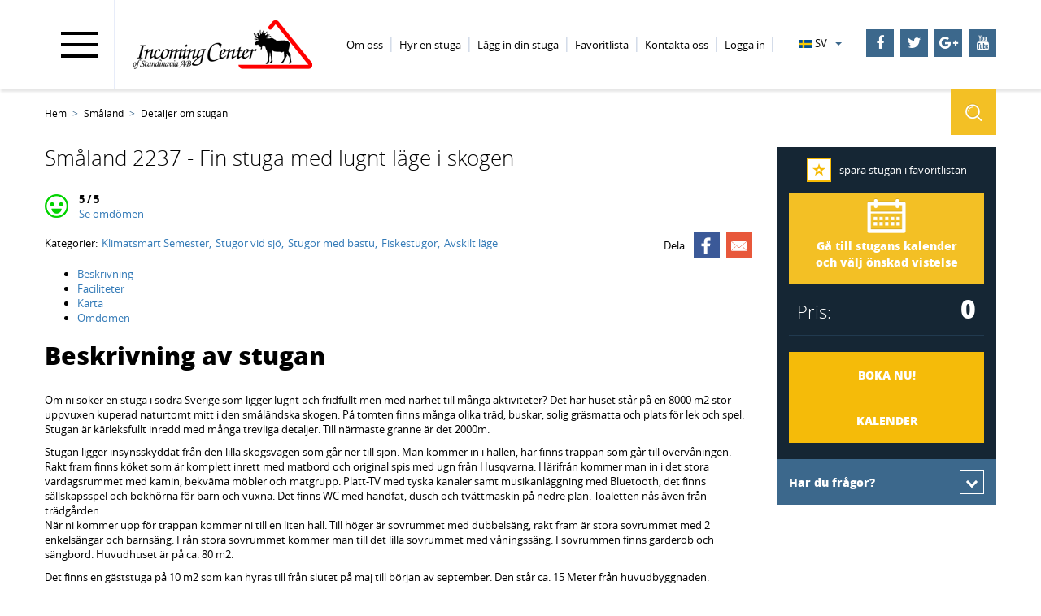

--- FILE ---
content_type: text/html; charset=utf-8
request_url: https://sverigestugor.eu/sverige/Smaland/stuga/Smaland-2237
body_size: 95245
content:

<!DOCTYPE html>
<html>
<head>
	
<meta charset="utf-8" />
<meta name="viewport" content="width=device-width, initial-scale=1.0">
<title>
    Stuga 2237 - Fin stuga med lugnt l&#228;ge i skogen, Småland
</title>
    <meta name="keywords" content="stuga, stugan, stugor, hus, sverige" />
<meta name="description" content="Stuga 2237 - Fin stuga med lugnt l&#228;ge i skogen, Småland. Stugor att hyra i hela Sverige. Boka tryggt hos Sveriges ledande stugförmedling.">


	<link rel="alternate" href="https://besuchschweden.de/schweden/Smaland/ferienhaus/Smaland-2237" hreflang="de" />
	<link rel="alternate" href="https://sverigestugor.eu/sv/sverige/Smaland/stuga/Smaland-2237" hreflang="sv" />



<link href="/assets/css/bundle?v=qLeNHGKBFLubOzKdCZz9crHCPWMxsXr-2aukytM1uDc1" rel="stylesheet"/>

<script src="/assets/js/bundle?v=pbr0Lf_cq3rYPAxO-Nt9rWADNnSyKR3SBKj1fhTz1II1"></script>

<script src="/assets/js/sv?v="></script>


<link rel="apple-touch-icon" sizes="57x57" href="/apple-touch-icon-57x57.png">
<link rel="apple-touch-icon" sizes="60x60" href="/apple-touch-icon-60x60.png">
<link rel="apple-touch-icon" sizes="72x72" href="/apple-touch-icon-72x72.png">
<link rel="apple-touch-icon" sizes="76x76" href="/apple-touch-icon-76x76.png">
<link rel="apple-touch-icon" sizes="114x114" href="/apple-touch-icon-114x114.png">
<link rel="apple-touch-icon" sizes="120x120" href="/apple-touch-icon-120x120.png">
<link rel="apple-touch-icon" sizes="144x144" href="/apple-touch-icon-144x144.png">
<link rel="apple-touch-icon" sizes="152x152" href="/apple-touch-icon-152x152.png">
<link rel="apple-touch-icon" sizes="180x180" href="/apple-touch-icon-180x180.png">
<link rel="icon" type="image/png" href="/favicon-32x32.png" sizes="32x32">
<link rel="icon" type="image/png" href="/android-chrome-192x192.png" sizes="192x192">
<link rel="icon" type="image/png" href="/favicon-96x96.png" sizes="96x96">
<link rel="icon" type="image/png" href="/favicon-16x16.png" sizes="16x16">
<link rel="manifest" href="/sv/manifest.json">



<meta name="msapplication-TileColor" content="#ffffff">
<meta name="msapplication-TileImage" content="/mstile-144x144.png">
<meta name="theme-color" content="#ffffff">

    <!-- Google Tag Manager -->
    <script type="text/plain" data-consent="required">
    (function (w, d, s, l, i) {
            w[l] = w[l] || []; w[l].push({
                'gtm.start':
                    new Date().getTime(), event: 'gtm.js'
            }); var f = d.getElementsByTagName(s)[0],
                j = d.createElement(s), dl = l != 'dataLayer' ? '&l=' + l : ''; j.async = true; j.src =
                    'https://www.googletagmanager.com/gtm.js?id=' + i + dl; f.parentNode.insertBefore(j, f);
        })(window, document, 'script', 'dataLayer', 'GTM-W57686Q');
    </script>
    <!-- End Google Tag Manager -->

</head>
<body>
        <!-- Google Tag Manager (noscript) -->
        <noscript>
            <iframe src="https://www.googletagmanager.com/ns.html?id=GTM-W57686Q"
                    height="0" width="0" style="display:none;visibility:hidden"></iframe>
        </noscript>
        <!-- End Google Tag Manager (noscript) -->
    <div id="fb-root"></div>
    <div class="navbar navbar-fixed-top">
        <div class="container-fluid">
            <div class="navbar-header">
                <button type="button" class="navbar-toggle" data-toggle="menu-toogle">
                    <span class="icon-bar"></span>
                    <span class="icon-bar"></span>
                    <span class="icon-bar"></span>
                </button>
                <a href="/sv" class="navbar-brand">Incoming Center of Scandinavia AB</a>
                <div class=" top-menu">
                    
<ul class="menu">
        <li class="">


	<a itemprop="item" title="Om oss" href="/sv/om-oss">
		<span itemprop="name">
			Om oss
		</span>
	</a>
	<meta itemprop="position" />
 
        </li>
        <li class="">


	<a itemprop="item" title="Hyr en stuga" href="/sv/for-gaster">
		<span itemprop="name">
			Hyr en stuga
		</span>
	</a>
	<meta itemprop="position" />
 
        </li>
        <li class="">


	<a itemprop="item" title="L&#228;gg in din stuga" href="/sv/lagg-in-din-stuga">
		<span itemprop="name">
			L&#228;gg in din stuga
		</span>
	</a>
	<meta itemprop="position" />
 
        </li>
        <li class="">


	<a itemprop="item" title="Favoritlista" href="/sv/stugor/favoriter">
		<span itemprop="name">
			Favoritlista
		</span>
	</a>
	<meta itemprop="position" />
 
        </li>
        <li class="">


	<a itemprop="item" title="Kontakta oss" href="/sv/Kontakta-oss">
		<span itemprop="name">
			Kontakta oss
		</span>
	</a>
	<meta itemprop="position" />
 
        </li>
	

				<li class="">
					<a href="/sv/auth/logga-in" title="Logga in" itemprop="item">
						<span itemprop="name">Logga in</span>
					</a>
					<meta itemprop="position">
				</li>

	
</ul>
                </div>
                <div class="rwd-right">
                    <div id="language">
		<div>
			<p id="lang_cur" title="sv">sv<span class="caret"></span></p>


		</div>
		<div id="lang_menu">

						<div class="lang lang-de">
							<a href="https://besuchschweden.de/" title="de"> de</a>
													</div>
						<div class="lang lang-en">
														<a href="https://cabinsinsweden.com/" title="en"> en</a>
						</div>

		</div>
</div>
                    <div class="socials-menu">
                            <a target="_blank" href="https://www.facebook.com/StugoriSverigeuthyres"><i class="fa fa-facebook"></i></a>

                        <a target="_blank" href="https://twitter.com/BesuchSchweden"><i class="fa fa-twitter"></i></a>
                        <a target="_blank" href="https://plus.google.com/+FerienhausSehrPreiswert"><i class="fa fa-google-plus"></i></a>
                        <a target="_blank" href="https://www.youtube.com/user/SchwedenMike"><i class="fa fa-youtube"></i></a>
                    </div>
                </div>
                <div class="menu-toogle">
                    


<ul class="menu">

    



<li class="active full-menu">
	<span class="title-land"><a data_landscape="100" href="/sv/sverige/SODRA-SVERIGE/stugor" id="js-searchLink-100" title="Stuga i Södra Sverige">Södra Sverige</a></span>
	<ul class="active">
		<li class="active">
            <a data_landscape="12" href="/sv/sverige/Goteborg/stugor" id="js-searchLink-12" title="Stuga i Göteborg">Göteborg</a>
		</li>
		<li class="active">
            <a data_landscape="8" href="/sv/sverige/Bohuslan/stugor" id="js-searchLink-8" title="Stuga i Bohuslän">Bohuslän</a>
		</li>
		<li class="active">
            <a data_landscape="7" href="/sv/sverige/Vastergotland/stugor" id="js-searchLink-7" title="Stuga i Västergötland">Västergötland</a>
		</li>
		<li class="active">
            <a data_landscape="9" href="/sv/sverige/Ostergotland/stugor" id="js-searchLink-9" title="Stuga i Östergötland">Östergötland</a>
		</li>
		<li class="active">
            <a data_landscape="6" href="/sv/sverige/Gotland/stugor" id="js-searchLink-6" title="Stuga i Gotland">Gotland</a>
		</li>
		<li class="active">
            <a data_landscape="3" href="/sv/sverige/Oland/stugor" id="js-searchLink-3" title="Stuga i Öland">Öland</a>
		</li>
		<li class="active">
            <a data_landscape="5" href="/sv/sverige/Smaland/stugor" id="js-searchLink-5" title="Stuga i Småland">Småland</a>
		</li>
		<li class="active">
            <a data_landscape="4" href="/sv/sverige/Halland/stugor" id="js-searchLink-4" title="Stuga i Halland">Halland</a>
		</li>
		<li class="active">
            <a data_landscape="2" href="/sv/sverige/Blekinge/stugor" id="js-searchLink-2" title="Stuga i Blekinge">Blekinge</a>
		</li>
		<li class="active">
            <a data_landscape="1" href="/sv/sverige/Skane/stugor" id="js-searchLink-1" title="Stuga i Skåne">Skåne</a>
		</li>
	</ul>
    <span class="cros">
        <span class="icon-line"></span>
        <span class="icon-line"></span>
    </span>
</li>
<li class="active full-menu">
    <span class="title-land"><a data_landscape="200" href="/sv/sverige/MELLAN-SVERIGE/stugor" id="js-searchLink-200" title="Stuga i Mellan Sverige">Mellan Sverige</a></span>
	<ul class="active">
		<li class="active">
            <a data_landscape="17" href="/sv/sverige/Dalarna/stugor" id="js-searchLink-17" title="Stuga i Dalarna">Dalarna</a>
		</li>
		<li class="active">
            <a data_landscape="18" href="/sv/sverige/Gastrikland/stugor" id="js-searchLink-18" title="Stuga i Gästrikland">Gästrikland</a>
		</li>
		<li class="active">
            <a data_landscape="16" href="/sv/sverige/Uppland/stugor" id="js-searchLink-16" title="Stuga i Uppland">Uppland</a>
		</li>
		<li class="active">
            <a data_landscape="26" href="/sv/sverige/Stockholm/stugor" id="js-searchLink-26" title="Stuga i Stockholm">Stockholm</a>
		</li>
		<li class="active">
            <a data_landscape="15" href="/sv/sverige/Vastmanland/stugor" id="js-searchLink-15" title="Stuga i Västmanland">Västmanland</a>
		</li>
		<li class="active">
            <a data_landscape="13" href="/sv/sverige/Varmland/stugor" id="js-searchLink-13" title="Stuga i Värmland">Värmland</a>
		</li>
		<li class="active">
            <a data_landscape="10" href="/sv/sverige/Dalsland/stugor" id="js-searchLink-10" title="Stuga i Dalsland">Dalsland</a>
		</li>
		<li class="active">
            <a data_landscape="11" href="/sv/sverige/Narke/stugor" id="js-searchLink-11" title="Stuga i Närke">Närke</a>
		</li>
		<li class="active">
            <a data_landscape="25" href="/sv/sverige/Sodermanland/stugor" id="js-searchLink-25" title="Stuga i Södermanland">Södermanland</a>
		</li>
	</ul>
    <span class="cros">
        <span class="icon-line"></span>
        <span class="icon-line"></span>
    </span>
</li>

<li class="active full-menu">
    <span class="title-land"><a data_landscape="300" href="/sv/sverige/NORRA-SVERIGE/stugor" id="js-searchLink-300" title="Stuga i Norra Sverige">Norra Sverige</a></span>
	<ul class="active">
		<li class="active">
            <a data_landscape="24" href="/sv/sverige/Lappland/stugor" id="js-searchLink-24" title="Stuga i Lappland">Lappland</a>
		</li>
		<li class="active">
            <a data_landscape="14" href="/sv/sverige/Norrbotten/stugor" id="js-searchLink-14" title="Stuga i Norrbotten">Norrbotten</a>
		</li>
		<li class="active">
            <a data_landscape="23" href="/sv/sverige/Vasterbotten/stugor" id="js-searchLink-23" title="Stuga i Västerbotten">Västerbotten</a>

		<li class="active">
            <a data_landscape="21" href="/sv/sverige/Jamtland/stugor" id="js-searchLink-21" title="Stuga i Jämtland">Jämtland</a>
		</li>
		<li class="active">
            <a data_landscape="22" href="/sv/sverige/Angermanland/stugor" id="js-searchLink-22" title="Stuga i Ångermanland">Ångermanland</a>
		</li>

		<li class="active">
            <a data_landscape="20" href="/sv/sverige/Medelpad/stugor" id="js-searchLink-20" title="Stuga i Medelpad">Medelpad</a>
		</li>

		<li class="active">
            <a data_landscape="19" href="/sv/sverige/Harjedalen/stugor" id="js-searchLink-19" title="Stuga i Härjedalen">Härjedalen</a>
		</li>
		<li class="active">
            <a data_landscape="27" href="/sv/sverige/Halsingland/stugor" id="js-searchLink-27" title="Stuga i Hälsingland">Hälsingland</a>
		</li>
	</ul>
    <span class="cros">
        <span class="icon-line"></span>
        <span class="icon-line"></span>
    </span>
</li>


    



<li class="toggle-menu">
    <span class="title-land"><a data_landscape="100" href="/sv/sverige/SODRA-SVERIGE/stugor" id="js-searchLink-100" title="Stuga i Södra Sverige">Södra Sverige</a></span>
    <ul class="active">
        <li class="active">
            <a data_landscape="12" href="/sv/sverige/Goteborg/stugor" id="js-searchLink-12" title="Stuga i Göteborg">Göteborg</a>
        </li>
        <li class="active">
            <a data_landscape="8" href="/sv/sverige/Bohuslan/stugor" id="js-searchLink-8" title="Stuga i Bohuslän">Bohuslän</a>
        </li>
        <li class="active">
            <a data_landscape="7" href="/sv/sverige/Vastergotland/stugor" id="js-searchLink-7" title="Stuga i Västergötland">Västergötland</a>
        </li>
        <li class="active">
            <a data_landscape="9" href="/sv/sverige/Ostergotland/stugor" id="js-searchLink-9" title="Stuga i Östergötland">Östergötland</a>
        </li>
        <li class="active">
            <a data_landscape="6" href="/sv/sverige/Gotland/stugor" id="js-searchLink-6" title="Stuga i Gotland">Gotland</a>
        </li>
        <li class="active">
            <a data_landscape="3" href="/sv/sverige/Oland/stugor" id="js-searchLink-3" title="Stuga i Öland">Öland</a>
        </li>
        <li class="active">
            <a data_landscape="5" href="/sv/sverige/Smaland/stugor" id="js-searchLink-5" title="Stuga i Småland">Småland</a>
        </li>
        <li class="active">
            <a data_landscape="4" href="/sv/sverige/Halland/stugor" id="js-searchLink-4" title="Stuga i Halland">Halland</a>
        </li>
        <li class="active">
            <a data_landscape="2" href="/sv/sverige/Blekinge/stugor" id="js-searchLink-2" title="Stuga i Blekinge">Blekinge</a>
        </li>
        <li class="active">
            <a data_landscape="1" href="/sv/sverige/Skane/stugor" id="js-searchLink-1" title="Stuga i Skåne">Skåne</a>
        </li>
    </ul>
    <span class="cros">
        <span class="icon-line"></span>
        <span class="icon-line"></span>
    </span>
</li>
<li class="toggle-menu">
    <span class="title-land"><a data_landscape="200" href="/sv/sverige/MELLAN-SVERIGE/stugor" id="js-searchLink-200" title="Stuga i Mellan Sverige">Mellan Sverige</a></span>
    <ul class="active">
        <li class="active">
            <a data_landscape="17" href="/sv/sverige/Dalarna/stugor" id="js-searchLink-17" title="Stuga i Dalarna">Dalarna</a>
        </li>
        <li class="active">
            <a data_landscape="18" href="/sv/sverige/Gastrikland/stugor" id="js-searchLink-18" title="Stuga i Gästrikland">Gästrikland</a>
        </li>
        <li class="active">
            <a data_landscape="16" href="/sv/sverige/Uppland/stugor" id="js-searchLink-16" title="Stuga i Uppland">Uppland</a>
        </li>
        <li class="active">
            <a data_landscape="26" href="/sv/sverige/Stockholm/stugor" id="js-searchLink-26" title="Stuga i Stockholm">Stockholm</a>
        </li>
        <li class="active">
            <a data_landscape="15" href="/sv/sverige/Vastmanland/stugor" id="js-searchLink-15" title="Stuga i Västmanland">Västmanland</a>
        </li>
        <li class="active">
            <a data_landscape="13" href="/sv/sverige/Varmland/stugor" id="js-searchLink-13" title="Stuga i Värmland">Värmland</a>
        </li>
        <li class="active">
            <a data_landscape="10" href="/sv/sverige/Dalsland/stugor" id="js-searchLink-10" title="Stuga i Dalsland">Dalsland</a>
        </li>
        <li class="active">
            <a data_landscape="11" href="/sv/sverige/Narke/stugor" id="js-searchLink-11" title="Stuga i Närke">Närke</a>
        </li>
        <li class="active">
            <a data_landscape="25" href="/sv/sverige/Sodermanland/stugor" id="js-searchLink-25" title="Stuga i Södermanland">Södermanland</a>
        </li>
    </ul>
    <span class="cros">
        <span class="icon-line"></span>
        <span class="icon-line"></span>
    </span>
</li>

<li class="toggle-menu">
    <span class="title-land"><a data_landscape="300" href="/sv/sverige/NORRA-SVERIGE/stugor" id="js-searchLink-300" title="Stuga i Norra Sverige">Norra Sverige</a></span>
    <ul class="active">
        <li class="active">
            <a data_landscape="24" href="/sv/sverige/Lappland/stugor" id="js-searchLink-24" title="Stuga i Lappland">Lappland</a>
        </li>
        <li class="active">
            <a data_landscape="14" href="/sv/sverige/Norrbotten/stugor" id="js-searchLink-14" title="Stuga i Norrbotten">Norrbotten</a>
        </li>
        <li class="active">
            <a data_landscape="23" href="/sv/sverige/Vasterbotten/stugor" id="js-searchLink-23" title="Stuga i Västerbotten">Västerbotten</a>

        <li class="active">
            <a data_landscape="21" href="/sv/sverige/Jamtland/stugor" id="js-searchLink-21" title="Stuga i Jämtland">Jämtland</a>
        </li>
        <li class="active">
            <a data_landscape="22" href="/sv/sverige/Angermanland/stugor" id="js-searchLink-22" title="Stuga i Ångermanland">Ångermanland</a>
        </li>

        <li class="active">
            <a data_landscape="20" href="/sv/sverige/Medelpad/stugor" id="js-searchLink-20" title="Stuga i Medelpad">Medelpad</a>
        </li>

        <li class="active">
            <a data_landscape="19" href="/sv/sverige/Harjedalen/stugor" id="js-searchLink-19" title="Stuga i Härjedalen">Härjedalen</a>
        </li>
        <li class="active">
            <a data_landscape="27" href="/sv/sverige/Halsingland/stugor" id="js-searchLink-27" title="Stuga i Hälsingland">Hälsingland</a>
        </li>
    </ul>
    <span class="cros">
        <span class="icon-line"></span>
        <span class="icon-line"></span>
    </span>
</li>



        <li class="active full-menu">
            


	<a itemprop="item" title="Om oss" href="/sv/om-oss">
		<span itemprop="name">
			Om oss
		</span>
	</a>
	<meta itemprop="position" />


<ul>
        <li class="">


	<a itemprop="item" title="F&#246;retagspresentation" href="/sv/foretagspresentation">
		<span itemprop="name">
			F&#246;retagspresentation
		</span>
	</a>
	<meta itemprop="position" />
 
        </li>
        <li class="">


	<a itemprop="item" title="Vi anv&#228;nder cookies" href="/sv/cookies">
		<span itemprop="name">
			Vi anv&#228;nder cookies
		</span>
	</a>
	<meta itemprop="position" />
 
        </li>
        <li class="">


	<a itemprop="item" title="Integritetspolicy" href="/sv/integritetspolicy">
		<span itemprop="name">
			Integritetspolicy
		</span>
	</a>
	<meta itemprop="position" />
 
        </li>
        <li class="">


	<a itemprop="item" title="Trygghetsskydd" href="/sv/trygghetsskydd">
		<span itemprop="name">
			Trygghetsskydd
		</span>
	</a>
	<meta itemprop="position" />
 
        </li>
        <li class="">


	<a itemprop="item" title="Fr&#229;gor och Svar" href="/sv/faq">
		<span itemprop="name">
			Fr&#229;gor och Svar
		</span>
	</a>
	<meta itemprop="position" />
 
        </li>
        <li class="">


	<a itemprop="item" title="COVID-19" href="/sv/stugformedling-i-coronatider">
		<span itemprop="name">
			COVID-19
		</span>
	</a>
	<meta itemprop="position" />
 
        </li>
        <li class="">


	<a itemprop="item" title="Artiklar" href="/sv/artiklar">
		<span itemprop="name">
			Artiklar
		</span>
	</a>
	<meta itemprop="position" />
 

<ul>
        <li class="">


	<a itemprop="item" title="Astrid Lindgrens V&#228;rld" href="/sv/astrid-lindgren">
		<span itemprop="name">
			Astrid Lindgrens V&#228;rld
		</span>
	</a>
	<meta itemprop="position" />
 
        </li>
        <li class="">


	<a itemprop="item" title="Stockholm och Sk&#228;rg&#229;rden" href="/sv/stockholm">
		<span itemprop="name">
			Stockholm och Sk&#228;rg&#229;rden
		</span>
	</a>
	<meta itemprop="position" />
 
        </li>
        <li class="">


	<a itemprop="item" title="Krabbfiske med Kl&#228;dnypa" href="/sv/krabbfiske">
		<span itemprop="name">
			Krabbfiske med Kl&#228;dnypa
		</span>
	</a>
	<meta itemprop="position" />
 
        </li>
        <li class="">


	<a itemprop="item" title="Hunden f&#229;r f&#246;lja med" href="/sv/hundar">
		<span itemprop="name">
			Hunden f&#229;r f&#246;lja med
		</span>
	</a>
	<meta itemprop="position" />
 
        </li>
        <li class="">


	<a itemprop="item" title="Bo p&#229; Lantg&#229;rd i Sverige" href="/sv/bo-pa-lantgard-i-sverige">
		<span itemprop="name">
			Bo p&#229; Lantg&#229;rd i Sverige
		</span>
	</a>
	<meta itemprop="position" />
 
        </li>
        <li class="">


	<a itemprop="item" title="fler artiklar..." href="/sv/artiklar/">
		<span itemprop="name">
			fler artiklar...
		</span>
	</a>
	<meta itemprop="position" />
 
        </li>
        <li class="">


	<a itemprop="item" title="Se &amp; G&#246;ra p&#229; Gotland" href="/sv/se-o-gora-pa-gotland">
		<span itemprop="name">
			Se &amp; G&#246;ra p&#229; Gotland
		</span>
	</a>
	<meta itemprop="position" />
 
        </li>
</ul>                <span class="cros">
                    <span class="icon-line"></span>
                    <span class="icon-line"></span>
                </span>
        </li>
        <li class="">


	<a itemprop="item" title="L&#228;gg in din G&#228;startikel" href="/sv/lagg-in-din-gastartikel">
		<span itemprop="name">
			L&#228;gg in din G&#228;startikel
		</span>
	</a>
	<meta itemprop="position" />
 
        </li>
</ul>                <span class="cros">
                    <span class="icon-line"></span>
                    <span class="icon-line"></span>
                </span>
        </li>
        <li class="toggle-menu">
            


	<a itemprop="item" title="Om oss" href="/sv/om-oss">
		<span itemprop="name">
			Om oss
		</span>
	</a>
	<meta itemprop="position" />


<ul>
        <li class="">


	<a itemprop="item" title="F&#246;retagspresentation" href="/sv/foretagspresentation">
		<span itemprop="name">
			F&#246;retagspresentation
		</span>
	</a>
	<meta itemprop="position" />
 
        </li>
        <li class="">


	<a itemprop="item" title="Vi anv&#228;nder cookies" href="/sv/cookies">
		<span itemprop="name">
			Vi anv&#228;nder cookies
		</span>
	</a>
	<meta itemprop="position" />
 
        </li>
        <li class="">


	<a itemprop="item" title="Integritetspolicy" href="/sv/integritetspolicy">
		<span itemprop="name">
			Integritetspolicy
		</span>
	</a>
	<meta itemprop="position" />
 
        </li>
        <li class="">


	<a itemprop="item" title="Trygghetsskydd" href="/sv/trygghetsskydd">
		<span itemprop="name">
			Trygghetsskydd
		</span>
	</a>
	<meta itemprop="position" />
 
        </li>
        <li class="">


	<a itemprop="item" title="Fr&#229;gor och Svar" href="/sv/faq">
		<span itemprop="name">
			Fr&#229;gor och Svar
		</span>
	</a>
	<meta itemprop="position" />
 
        </li>
        <li class="">


	<a itemprop="item" title="COVID-19" href="/sv/stugformedling-i-coronatider">
		<span itemprop="name">
			COVID-19
		</span>
	</a>
	<meta itemprop="position" />
 
        </li>
        <li class="">


	<a itemprop="item" title="Artiklar" href="/sv/artiklar">
		<span itemprop="name">
			Artiklar
		</span>
	</a>
	<meta itemprop="position" />
 

<ul>
        <li class="">


	<a itemprop="item" title="Astrid Lindgrens V&#228;rld" href="/sv/astrid-lindgren">
		<span itemprop="name">
			Astrid Lindgrens V&#228;rld
		</span>
	</a>
	<meta itemprop="position" />
 
        </li>
        <li class="">


	<a itemprop="item" title="Stockholm och Sk&#228;rg&#229;rden" href="/sv/stockholm">
		<span itemprop="name">
			Stockholm och Sk&#228;rg&#229;rden
		</span>
	</a>
	<meta itemprop="position" />
 
        </li>
        <li class="">


	<a itemprop="item" title="Krabbfiske med Kl&#228;dnypa" href="/sv/krabbfiske">
		<span itemprop="name">
			Krabbfiske med Kl&#228;dnypa
		</span>
	</a>
	<meta itemprop="position" />
 
        </li>
        <li class="">


	<a itemprop="item" title="Hunden f&#229;r f&#246;lja med" href="/sv/hundar">
		<span itemprop="name">
			Hunden f&#229;r f&#246;lja med
		</span>
	</a>
	<meta itemprop="position" />
 
        </li>
        <li class="">


	<a itemprop="item" title="Bo p&#229; Lantg&#229;rd i Sverige" href="/sv/bo-pa-lantgard-i-sverige">
		<span itemprop="name">
			Bo p&#229; Lantg&#229;rd i Sverige
		</span>
	</a>
	<meta itemprop="position" />
 
        </li>
        <li class="">


	<a itemprop="item" title="fler artiklar..." href="/sv/artiklar/">
		<span itemprop="name">
			fler artiklar...
		</span>
	</a>
	<meta itemprop="position" />
 
        </li>
        <li class="">


	<a itemprop="item" title="Se &amp; G&#246;ra p&#229; Gotland" href="/sv/se-o-gora-pa-gotland">
		<span itemprop="name">
			Se &amp; G&#246;ra p&#229; Gotland
		</span>
	</a>
	<meta itemprop="position" />
 
        </li>
</ul>                <span class="cros">
                    <span class="icon-line"></span>
                    <span class="icon-line"></span>
                </span>
        </li>
        <li class="">


	<a itemprop="item" title="L&#228;gg in din G&#228;startikel" href="/sv/lagg-in-din-gastartikel">
		<span itemprop="name">
			L&#228;gg in din G&#228;startikel
		</span>
	</a>
	<meta itemprop="position" />
 
        </li>
</ul>                <span class="cros">
                    <span class="icon-line"></span>
                    <span class="icon-line"></span>
                </span>
        </li>
        <li class="active full-menu">
            


	<a itemprop="item" title="Hyr en stuga" href="/sv/for-gaster">
		<span itemprop="name">
			Hyr en stuga
		</span>
	</a>
	<meta itemprop="position" />


<ul>
        <li class="">


	<a itemprop="item" title="Kategorier" href="/sv/kategorier">
		<span itemprop="name">
			Kategorier
		</span>
	</a>
	<meta itemprop="position" />
 
        </li>
        <li class="">


	<a itemprop="item" title="F&#246;retagsboende" href="/sv/foretag">
		<span itemprop="name">
			F&#246;retagsboende
		</span>
	</a>
	<meta itemprop="position" />
 
        </li>
        <li class="">


	<a itemprop="item" title="Minisemester" href="/sv/minisemester">
		<span itemprop="name">
			Minisemester
		</span>
	</a>
	<meta itemprop="position" />
 
        </li>
        <li class="">


	<a itemprop="item" title="Resa till Gotland" href="/sv/gotlandresa">
		<span itemprop="name">
			Resa till Gotland
		</span>
	</a>
	<meta itemprop="position" />
 
        </li>
        <li class="">


	<a itemprop="item" title="Resa till &#214;land" href="/sv/resa-till-oland">
		<span itemprop="name">
			Resa till &#214;land
		</span>
	</a>
	<meta itemprop="position" />
 
        </li>
        <li class="">


	<a itemprop="item" title="Landskapsbeskrivningar" href="/sv/Landskapsbeskrivningar">
		<span itemprop="name">
			Landskapsbeskrivningar
		</span>
	</a>
	<meta itemprop="position" />
 
        </li>
        <li class="">


	<a itemprop="item" title="Hur du s&#246;ker och bokar" href="/sv/Sokguide">
		<span itemprop="name">
			Hur du s&#246;ker och bokar
		</span>
	</a>
	<meta itemprop="position" />
 
        </li>
        <li class="">


	<a itemprop="item" title="Sista minuten" href="/sv/sista-minuten-guest">
		<span itemprop="name">
			Sista minuten
		</span>
	</a>
	<meta itemprop="position" />
 
        </li>
        <li class="">


	<a itemprop="item" title="Hyresvillkor" href="/sv/hyresvillkor">
		<span itemprop="name">
			Hyresvillkor
		</span>
	</a>
	<meta itemprop="position" />
 
        </li>
        <li class="">


	<a itemprop="item" title="Stugor n&#228;ra varandra" href="/sv/stugor-nara-varandra">
		<span itemprop="name">
			Stugor n&#228;ra varandra
		</span>
	</a>
	<meta itemprop="position" />
 
        </li>
</ul>                <span class="cros">
                    <span class="icon-line"></span>
                    <span class="icon-line"></span>
                </span>
        </li>
        <li class="toggle-menu">
            


	<a itemprop="item" title="Hyr en stuga" href="/sv/for-gaster">
		<span itemprop="name">
			Hyr en stuga
		</span>
	</a>
	<meta itemprop="position" />


<ul>
        <li class="">


	<a itemprop="item" title="Kategorier" href="/sv/kategorier">
		<span itemprop="name">
			Kategorier
		</span>
	</a>
	<meta itemprop="position" />
 
        </li>
        <li class="">


	<a itemprop="item" title="F&#246;retagsboende" href="/sv/foretag">
		<span itemprop="name">
			F&#246;retagsboende
		</span>
	</a>
	<meta itemprop="position" />
 
        </li>
        <li class="">


	<a itemprop="item" title="Minisemester" href="/sv/minisemester">
		<span itemprop="name">
			Minisemester
		</span>
	</a>
	<meta itemprop="position" />
 
        </li>
        <li class="">


	<a itemprop="item" title="Resa till Gotland" href="/sv/gotlandresa">
		<span itemprop="name">
			Resa till Gotland
		</span>
	</a>
	<meta itemprop="position" />
 
        </li>
        <li class="">


	<a itemprop="item" title="Resa till &#214;land" href="/sv/resa-till-oland">
		<span itemprop="name">
			Resa till &#214;land
		</span>
	</a>
	<meta itemprop="position" />
 
        </li>
        <li class="">


	<a itemprop="item" title="Landskapsbeskrivningar" href="/sv/Landskapsbeskrivningar">
		<span itemprop="name">
			Landskapsbeskrivningar
		</span>
	</a>
	<meta itemprop="position" />
 
        </li>
        <li class="">


	<a itemprop="item" title="Hur du s&#246;ker och bokar" href="/sv/Sokguide">
		<span itemprop="name">
			Hur du s&#246;ker och bokar
		</span>
	</a>
	<meta itemprop="position" />
 
        </li>
        <li class="">


	<a itemprop="item" title="Sista minuten" href="/sv/sista-minuten-guest">
		<span itemprop="name">
			Sista minuten
		</span>
	</a>
	<meta itemprop="position" />
 
        </li>
        <li class="">


	<a itemprop="item" title="Hyresvillkor" href="/sv/hyresvillkor">
		<span itemprop="name">
			Hyresvillkor
		</span>
	</a>
	<meta itemprop="position" />
 
        </li>
        <li class="">


	<a itemprop="item" title="Stugor n&#228;ra varandra" href="/sv/stugor-nara-varandra">
		<span itemprop="name">
			Stugor n&#228;ra varandra
		</span>
	</a>
	<meta itemprop="position" />
 
        </li>
</ul>                <span class="cros">
                    <span class="icon-line"></span>
                    <span class="icon-line"></span>
                </span>
        </li>
        <li class="active full-menu">
            


	<a itemprop="item" title="L&#228;gg in din stuga" href="/sv/lagg-in-din-stuga">
		<span itemprop="name">
			L&#228;gg in din stuga
		</span>
	</a>
	<meta itemprop="position" />


<ul>
        <li class="">


	<a itemprop="item" title="F&#246;r hus&#228;gare" href="/sv/for-husagare">
		<span itemprop="name">
			F&#246;r hus&#228;gare
		</span>
	</a>
	<meta itemprop="position" />
 
        </li>
        <li class="">


	<a itemprop="item" title="Omd&#246;men fr&#229;n hus&#228;gare" href="/sv/omdomen">
		<span itemprop="name">
			Omd&#246;men fr&#229;n hus&#228;gare
		</span>
	</a>
	<meta itemprop="position" />
 
        </li>
        <li class="">


	<a itemprop="item" title="Stuguthyrninens F&#246;rdelar" href="/sv/stuguthyrning">
		<span itemprop="name">
			Stuguthyrninens F&#246;rdelar
		</span>
	</a>
	<meta itemprop="position" />
 
        </li>
        <li class="">


	<a itemprop="item" title="Tips till er som hyr ut" href="/sv/tips">
		<span itemprop="name">
			Tips till er som hyr ut
		</span>
	</a>
	<meta itemprop="position" />
 
        </li>
        <li class="">


	<a itemprop="item" title="Guide - Fota din stuga" href="/sv/fotoguide-for-stugagare">
		<span itemprop="name">
			Guide - Fota din stuga
		</span>
	</a>
	<meta itemprop="position" />
 
        </li>
        <li class="">


	<a itemprop="item" title="Guide – Konto hos oss" href="/sv/guide-konto-hos-oss">
		<span itemprop="name">
			Guide – Konto hos oss
		</span>
	</a>
	<meta itemprop="position" />
 
        </li>
        <li class="">


	<a itemprop="item" title="Sista Minuten" href="/sv/sista-minuten">
		<span itemprop="name">
			Sista Minuten
		</span>
	</a>
	<meta itemprop="position" />
 
        </li>
        <li class="">


	<a itemprop="item" title="Avtalsvillkor" href="/sv/avtalsvillkor">
		<span itemprop="name">
			Avtalsvillkor
		</span>
	</a>
	<meta itemprop="position" />
 
        </li>
        <li class="">


	<a itemprop="item" title="L&#228;gg in stuga" href="/sv/lagg-in-din-stuga">
		<span itemprop="name">
			L&#228;gg in stuga
		</span>
	</a>
	<meta itemprop="position" />
 
        </li>
</ul>                <span class="cros">
                    <span class="icon-line"></span>
                    <span class="icon-line"></span>
                </span>
        </li>
        <li class="toggle-menu">
            


	<a itemprop="item" title="L&#228;gg in din stuga" href="/sv/lagg-in-din-stuga">
		<span itemprop="name">
			L&#228;gg in din stuga
		</span>
	</a>
	<meta itemprop="position" />


<ul>
        <li class="">


	<a itemprop="item" title="F&#246;r hus&#228;gare" href="/sv/for-husagare">
		<span itemprop="name">
			F&#246;r hus&#228;gare
		</span>
	</a>
	<meta itemprop="position" />
 
        </li>
        <li class="">


	<a itemprop="item" title="Omd&#246;men fr&#229;n hus&#228;gare" href="/sv/omdomen">
		<span itemprop="name">
			Omd&#246;men fr&#229;n hus&#228;gare
		</span>
	</a>
	<meta itemprop="position" />
 
        </li>
        <li class="">


	<a itemprop="item" title="Stuguthyrninens F&#246;rdelar" href="/sv/stuguthyrning">
		<span itemprop="name">
			Stuguthyrninens F&#246;rdelar
		</span>
	</a>
	<meta itemprop="position" />
 
        </li>
        <li class="">


	<a itemprop="item" title="Tips till er som hyr ut" href="/sv/tips">
		<span itemprop="name">
			Tips till er som hyr ut
		</span>
	</a>
	<meta itemprop="position" />
 
        </li>
        <li class="">


	<a itemprop="item" title="Guide - Fota din stuga" href="/sv/fotoguide-for-stugagare">
		<span itemprop="name">
			Guide - Fota din stuga
		</span>
	</a>
	<meta itemprop="position" />
 
        </li>
        <li class="">


	<a itemprop="item" title="Guide – Konto hos oss" href="/sv/guide-konto-hos-oss">
		<span itemprop="name">
			Guide – Konto hos oss
		</span>
	</a>
	<meta itemprop="position" />
 
        </li>
        <li class="">


	<a itemprop="item" title="Sista Minuten" href="/sv/sista-minuten">
		<span itemprop="name">
			Sista Minuten
		</span>
	</a>
	<meta itemprop="position" />
 
        </li>
        <li class="">


	<a itemprop="item" title="Avtalsvillkor" href="/sv/avtalsvillkor">
		<span itemprop="name">
			Avtalsvillkor
		</span>
	</a>
	<meta itemprop="position" />
 
        </li>
        <li class="">


	<a itemprop="item" title="L&#228;gg in stuga" href="/sv/lagg-in-din-stuga">
		<span itemprop="name">
			L&#228;gg in stuga
		</span>
	</a>
	<meta itemprop="position" />
 
        </li>
</ul>                <span class="cros">
                    <span class="icon-line"></span>
                    <span class="icon-line"></span>
                </span>
        </li>
    


</ul>
<ul class="bottom-menu">
        <li class="active">
            


	<a itemprop="item" title="Favoritlista" href="/sv/stugor/favoriter">
		<span itemprop="name">
			Favoritlista
		</span>
	</a>
	<meta itemprop="position" />

        </li>
        <li class="active">
            


	<a itemprop="item" title="Kontakta oss" href="/sv/Kontakta-oss">
		<span itemprop="name">
			Kontakta oss
		</span>
	</a>
	<meta itemprop="position" />

        </li>
                <li class="">
                <a href="/sv/auth/logga-in" title="Logga in" itemprop="item">
                    <span itemprop="name">Logga in</span>
                </a>
                <meta itemprop="position">
            </li>
</ul>

                </div>

                    <div class="search-block-button link-ico text-right">
                        <a href="/sv/Search"> </a>
                    </div>

            </div>
        </div>
    </div>

    <div class="offcanvas-wrap">
        <div class="ajax-loader" id="spinner"><div><i class="fa fa-spinner fa-pulse fa-3x fa-fw"></i></div></div>
        
			<div id="alert-placeholder" data-updatepanel="alert" class="container-fluid">
							</div>
	
        
<script src="/assets/js/Default/HouseCalendar/Scripts.js"></script>
<script src="/assets/js/Default/Search/Details/Scripts.js"></script>

<div class="container-fluid details-page search-details-page">
    <div class="search-block-button link-ico text-right">


        
<ol class="breadcrumb" itemscope itemtype="http://schema.org/BreadcrumbList">

			<li itemprop="itemListElement" itemscope itemtype="http://schema.org/ListItem">
				<a itemprop="item" title="Hem" href="/sv">
					<span itemprop="name">
						Hem
					</span>
				</a>
				<meta itemprop="position" content="1" />
			</li>
		<li itemprop="itemListElement" itemscope itemtype="http://schema.org/ListItem">


		<a itemprop="item" title="Småland" href="/sv/sverige/Smaland/stugor">
			<span itemprop="name">
                Småland
			</span>
		</a>
		<meta itemprop="position" content="2" />
</li>
		<li itemprop="itemListElement" itemscope itemtype="http://schema.org/ListItem">


		<a itemprop="item" title="Detaljer om stugan" href="/sv/sverige/Smaland/stuga/Smaland-2237">
			<span itemprop="name">
			Detaljer om stugan
			</span>
		</a>
		<meta itemprop="position" content="3" />
</li>
</ol>
    </div>



    <div class="row sticky-parent" style="position:relative;" itemscope itemtype="http://schema.org/Place">
        <div class="col-lg-9 col-md-9 col-sm-12 col-xs-12 gallery-house">
            <h1 class="thin-header" itemprop="name">Småland 2237 - Fin stuga med lugnt l&#228;ge i skogen</h1>
                <div class="score">
                        <span class="score4 score-emotes"></span>
                    <span class="score-right-box">
                        <span class="score-rating"><b>5 / 5</b></span>
                        <span class="link-opinions">
                            <a id="js-opinion-focus" href="#">Se omdömen</a>
                        </span>
                    </span>
                </div>

            <div class="share-part">
                
<div class="connected-lands lands-height">
	<div class="title-label">Kategorier:</div>
    <ul>
                <li>
                    <a href="/sv/sverige/Alla-landskap/klimatsmartsemester">Klimatsmart Semester</a>
                </li>
                <li>
                    <a href="/sv/sverige/Alla-landskap/sjonarastugor">Stugor vid sj&#246;</a>
                </li>
                <li>
                    <a href="/sv/sverige/Alla-landskap/stugormedbastu">Stugor med bastu</a>
                </li>
                <li>
                    <a href="/sv/sverige/Alla-landskap/fiskestugor">Fiskestugor</a>
                </li>
                <li>
                    <a href="/sv/sverige/Alla-landskap/avskiltlage">Avskilt l&#228;ge</a>
                </li>
    </ul>
</div>
                <div class="share-buttons">
                    Dela:
                    <a class="sprite-icon share-facebook" href="javascript:void(0);"></a>
                    <a class="sprite-icon share-mail" href="javascript:void(0);"></a>
                    <div class="email-share-part" style="display: none;">
                        
<form action="/sv/Search/ShareBlock" class="form-horizontal" data-ajax="true" data-ajax-loading="#spinner" data-ajax-mode="replace" data-ajax-success="ShareBlock_Refresh" data-ajax-update="#js-ShareBlock" id="js-ShareBlock" method="post"><input data-val="true" data-val-required="The HousePublicId field is required." id="HousePublicId" name="HousePublicId" type="hidden" value="9857c062-5a08-47e5-b398-02f178e08bb7" /><input data-val="true" data-val-number="Fältet &quot;HouseId&quot; måste vara ett nummer, använd ej bokstäver, mellanslag eller punkt." data-val-required="The HouseId field is required." id="HouseId" name="HouseId" type="hidden" value="2237" /><input id="Landscape" name="Landscape" type="hidden" value="Smaland" />    <div class="reservation-block email-block">
     
        <div class="extrabold house-name email-block-hide"><div>Tipsa en vän<div class="more"></div></div></div>
       
        <div class="row eq-height">
            <div class="col-lg-12">
                <div class=" form-group"><label class="control-label" for="Name">Namn<span class="required">*</span> </label><input class="form-control" data-val="true" data-val-required="Fält Namn krävs" id="Share_Name" name="Name" placeholder="Ditt namn" type="text" value="" /><span class="field-validation-valid" data-valmsg-for="Name" data-valmsg-replace="true"></span></div>
                <div class=" form-group"><label class="control-label" for="Email">E-post<span class="required">*</span> </label><input class="form-control" data-val="true" data-val-email="Felaktig E-postadress" data-val-required="Fält E-post krävs" id="Share_Email" name="Email" placeholder="Din väns e-post" type="text" value="" /><span class="field-validation-valid" data-valmsg-for="Email" data-valmsg-replace="true"></span></div>
                <div class=" form-group"><div class="scaledEmail g-recaptcha" data-error-message="Recaptcha krävs" data-sitekey="6LfNbikTAAAAAJtzVwM2b-qaGb3_kxW051dy6H7f"></div><span class="field-validation-valid" data-valmsg-for="reCAPTCHA" data-valmsg-replace="true"></span></div>
            </div>
        </div>
            <div class="button-group">
                <div class="reservation-block button-block">
                    <button class="btn-primary  btn" name="Send" type="submit" value="true">Skicka</button>
                </div>
            </div>
        </div>
</form>
                    </div>
                </div>
            </div>
            <div id="slideshow-item" class="flexslider big-fotos">

                <ul class="slides flex">

<li data-thumb="/images/e4dd8d7b-376f-492c-9ae5-677d82c30280/11.jpg?preset=thumbGallery" data-thumb-alt="Stuga 2237 Sm&#229;land" itemscope itemtype="http://schema.org/ImageObject" class="slider-li">
	<img src="/images/e4dd8d7b-376f-492c-9ae5-677d82c30280/11.jpg?preset=bigGallery" alt="Stuga 2237 Sm&#229;land" itemprop="contentUrl" />

		<span class="data-house slider-title" itemprop="name">Stuga 2237 Sm&#229;land</span>
</li>

<li data-thumb="/images/90878d97-1bc9-4914-b393-c0fddc21891f/1.jpg?preset=thumbGallery" data-thumb-alt="Stuga 2237 i Sm&#229;land" itemscope itemtype="http://schema.org/ImageObject" class="slider-li">
	<img src="/images/90878d97-1bc9-4914-b393-c0fddc21891f/1.jpg?preset=bigGallery" alt="Stuga 2237 i Sm&#229;land" itemprop="contentUrl" />

		<span class="data-house slider-title" itemprop="name">Stuga 2237 i Sm&#229;land</span>
</li>

<li data-thumb="/images/d7debcaf-1597-4d44-9d59-aaf64987a8d2/6.jpg?preset=thumbGallery" data-thumb-alt="Stuga 2237 stora naturtomt i Sm&#229;land" itemscope itemtype="http://schema.org/ImageObject" class="slider-li">
	<img src="/images/d7debcaf-1597-4d44-9d59-aaf64987a8d2/6.jpg?preset=bigGallery" alt="Stuga 2237 stora naturtomt i Sm&#229;land" itemprop="contentUrl" />

		<span class="data-house slider-title" itemprop="name">Stuga 2237 stora naturtomt i Sm&#229;land</span>
</li>

<li data-thumb="/images/57d3dc58-1e67-4ce3-8411-4e31181864b6/2.jpg?preset=thumbGallery" data-thumb-alt="Naturtomt kring stuga 2237" itemscope itemtype="http://schema.org/ImageObject" class="slider-li">
	<img src="/images/57d3dc58-1e67-4ce3-8411-4e31181864b6/2.jpg?preset=bigGallery" alt="Naturtomt kring stuga 2237" itemprop="contentUrl" />

		<span class="data-house slider-title" itemprop="name">Naturtomt kring stuga 2237</span>
</li>

<li data-thumb="/images/4230749c-91e8-466d-b781-c1f8160f07e7/IMG_2585.jpg?preset=thumbGallery" data-thumb-alt="K&#246;ket i stuga 2237 i Sm&#229;land" itemscope itemtype="http://schema.org/ImageObject" class="slider-li">
	<img src="/images/4230749c-91e8-466d-b781-c1f8160f07e7/IMG_2585.jpg?preset=bigGallery" alt="K&#246;ket i stuga 2237 i Sm&#229;land" itemprop="contentUrl" />

		<span class="data-house slider-title" itemprop="name">K&#246;ket i stuga 2237 i Sm&#229;land</span>
</li>

<li data-thumb="/images/e451da92-a6df-404c-af86-e4f58420c575/IMG_2597.jpg?preset=thumbGallery" data-thumb-alt="Stuga 2237 k&#246;k" itemscope itemtype="http://schema.org/ImageObject" class="slider-li">
	<img src="/images/e451da92-a6df-404c-af86-e4f58420c575/IMG_2597.jpg?preset=bigGallery" alt="Stuga 2237 k&#246;k" itemprop="contentUrl" />

		<span class="data-house slider-title" itemprop="name">Stuga 2237 k&#246;k</span>
</li>

<li data-thumb="/images/e88bdc9a-8302-458e-9036-6fbc1e2db293/IMG_2501.jpg?preset=thumbGallery" data-thumb-alt="Matbord i stuga 2237 allrum" itemscope itemtype="http://schema.org/ImageObject" class="slider-li">
	<img src="/images/e88bdc9a-8302-458e-9036-6fbc1e2db293/IMG_2501.jpg?preset=bigGallery" alt="Matbord i stuga 2237 allrum" itemprop="contentUrl" />

		<span class="data-house slider-title" itemprop="name">Matbord i stuga 2237 allrum</span>
</li>

<li data-thumb="/images/daf20965-e864-4ce2-9725-7a9c0844c502/IMG_2512.jpg?preset=thumbGallery" data-thumb-alt="Soffgrupp i stuga 2237 allrum" itemscope itemtype="http://schema.org/ImageObject" class="slider-li">
	<img src="/images/daf20965-e864-4ce2-9725-7a9c0844c502/IMG_2512.jpg?preset=bigGallery" alt="Soffgrupp i stuga 2237 allrum" itemprop="contentUrl" />

		<span class="data-house slider-title" itemprop="name">Soffgrupp i stuga 2237 allrum</span>
</li>

<li data-thumb="/images/817cdc25-cc80-4c5c-8299-1cf1aa0fb5f2/ny s&#228;ng.jpg?preset=thumbGallery" data-thumb-alt="Dubbels&#228;ng i stuga 2237 i Sm&#229;land" itemscope itemtype="http://schema.org/ImageObject" class="slider-li">
	<img src="/images/817cdc25-cc80-4c5c-8299-1cf1aa0fb5f2/ny s&#228;ng.jpg?preset=bigGallery" alt="Dubbels&#228;ng i stuga 2237 i Sm&#229;land" itemprop="contentUrl" />

		<span class="data-house slider-title" itemprop="name">Dubbels&#228;ng i stuga 2237 i Sm&#229;land</span>
</li>

<li data-thumb="/images/5d3d46b8-7d7c-4d9b-9847-35ea2cc9e5fa/17.jpg?preset=thumbGallery" data-thumb-alt="Sovrum i stuga 2237" itemscope itemtype="http://schema.org/ImageObject" class="slider-li">
	<img src="/images/5d3d46b8-7d7c-4d9b-9847-35ea2cc9e5fa/17.jpg?preset=bigGallery" alt="Sovrum i stuga 2237" itemprop="contentUrl" />

		<span class="data-house slider-title" itemprop="name">Sovrum i stuga 2237</span>
</li>

<li data-thumb="/images/2cfd9a94-7b47-48fb-a383-458a35af4922/16.jpg?preset=thumbGallery" data-thumb-alt="Barns&#228;ng i stuga 2237 i Sm&#229;land" itemscope itemtype="http://schema.org/ImageObject" class="slider-li">
	<img src="/images/2cfd9a94-7b47-48fb-a383-458a35af4922/16.jpg?preset=bigGallery" alt="Barns&#228;ng i stuga 2237 i Sm&#229;land" itemprop="contentUrl" />

		<span class="data-house slider-title" itemprop="name">Barns&#228;ng i stuga 2237 i Sm&#229;land</span>
</li>

<li data-thumb="/images/e3a9bf10-d00a-45e2-9509-3e3b66135400/vaningssang.jpg?preset=thumbGallery" data-thumb-alt="V&#229;ningss&#228;ng i stuga 2237" itemscope itemtype="http://schema.org/ImageObject" class="slider-li">
	<img src="/images/e3a9bf10-d00a-45e2-9509-3e3b66135400/vaningssang.jpg?preset=bigGallery" alt="V&#229;ningss&#228;ng i stuga 2237" itemprop="contentUrl" />

		<span class="data-house slider-title" itemprop="name">V&#229;ningss&#228;ng i stuga 2237</span>
</li>

<li data-thumb="/images/8479c462-d0e4-4058-8e68-c6a1e314808b/36.jpg?preset=thumbGallery" data-thumb-alt="Dusch i stuga 2237 i Sm&#229;land" itemscope itemtype="http://schema.org/ImageObject" class="slider-li">
	<img src="/images/8479c462-d0e4-4058-8e68-c6a1e314808b/36.jpg?preset=bigGallery" alt="Dusch i stuga 2237 i Sm&#229;land" itemprop="contentUrl" />

		<span class="data-house slider-title" itemprop="name">Dusch i stuga 2237 i Sm&#229;land</span>
</li>

<li data-thumb="/images/d3db6ec8-d54d-4171-94fb-fc38980c0794/9.jpg?preset=thumbGallery" data-thumb-alt="Grillplats i tr&#228;dg&#229;rden i Sm&#229;land" itemscope itemtype="http://schema.org/ImageObject" class="slider-li">
	<img src="/images/d3db6ec8-d54d-4171-94fb-fc38980c0794/9.jpg?preset=bigGallery" alt="Grillplats i tr&#228;dg&#229;rden i Sm&#229;land" itemprop="contentUrl" />

		<span class="data-house slider-title" itemprop="name">Grillplats i tr&#228;dg&#229;rden i Sm&#229;land</span>
</li>

<li data-thumb="/images/20ebdd84-daa6-4440-94c1-a4c00bb1e223/IMG_2650.jpg?preset=thumbGallery" data-thumb-alt="Stuga 2237 bastu i sidobyggnad" itemscope itemtype="http://schema.org/ImageObject" class="slider-li">
	<img src="/images/20ebdd84-daa6-4440-94c1-a4c00bb1e223/IMG_2650.jpg?preset=bigGallery" alt="Stuga 2237 bastu i sidobyggnad" itemprop="contentUrl" />

		<span class="data-house slider-title" itemprop="name">Stuga 2237 bastu i sidobyggnad</span>
</li>

<li data-thumb="/images/95a50b5e-251e-44af-9a45-89ece50889a7/IMG_2155.jpg?preset=thumbGallery" data-thumb-alt="Stuga 2237 bastu" itemscope itemtype="http://schema.org/ImageObject" class="slider-li">
	<img src="/images/95a50b5e-251e-44af-9a45-89ece50889a7/IMG_2155.jpg?preset=bigGallery" alt="Stuga 2237 bastu" itemprop="contentUrl" />

		<span class="data-house slider-title" itemprop="name">Stuga 2237 bastu</span>
</li>

<li data-thumb="/images/251b4c66-5ac2-475a-8e71-95080b66377c/cyklar.jpg?preset=thumbGallery" data-thumb-alt="Stuga 2237 cyklar att l&#229;na" itemscope itemtype="http://schema.org/ImageObject" class="slider-li">
	<img src="/images/251b4c66-5ac2-475a-8e71-95080b66377c/cyklar.jpg?preset=bigGallery" alt="Stuga 2237 cyklar att l&#229;na" itemprop="contentUrl" />

		<span class="data-house slider-title" itemprop="name">Stuga 2237 cyklar att l&#229;na</span>
</li>

<li data-thumb="/images/dc581046-560e-4d5f-8438-61d92824f07a/14.jpg?preset=thumbGallery" data-thumb-alt="Stuga 2237 gummib&#229;t att l&#229;na" itemscope itemtype="http://schema.org/ImageObject" class="slider-li">
	<img src="/images/dc581046-560e-4d5f-8438-61d92824f07a/14.jpg?preset=bigGallery" alt="Stuga 2237 gummib&#229;t att l&#229;na" itemprop="contentUrl" />

		<span class="data-house slider-title" itemprop="name">Stuga 2237 gummib&#229;t att l&#229;na</span>
</li>

<li data-thumb="/images/28897544-d6c8-4fb4-b951-fe58fad8c01b/boot.jpg?preset=thumbGallery" data-thumb-alt="Stuga 2237 roddb&#229;t att l&#229;na" itemscope itemtype="http://schema.org/ImageObject" class="slider-li">
	<img src="/images/28897544-d6c8-4fb4-b951-fe58fad8c01b/boot.jpg?preset=bigGallery" alt="Stuga 2237 roddb&#229;t att l&#229;na" itemprop="contentUrl" />

		<span class="data-house slider-title" itemprop="name">Stuga 2237 roddb&#229;t att l&#229;na</span>
</li>

<li data-thumb="/images/60b16a59-c892-4bfc-82c1-ba3c9c10ffdb/5b.jpg?preset=thumbGallery" data-thumb-alt="Stuga 2237 bordtennis bord " itemscope itemtype="http://schema.org/ImageObject" class="slider-li">
	<img src="/images/60b16a59-c892-4bfc-82c1-ba3c9c10ffdb/5b.jpg?preset=bigGallery" alt="Stuga 2237 bordtennis bord " itemprop="contentUrl" />

		<span class="data-house slider-title" itemprop="name">Stuga 2237 bordtennis bord </span>
</li>

<li data-thumb="/images/96819ea6-1f69-45c7-9b2e-cf0b87499a20/32.jpg?preset=thumbGallery" data-thumb-alt="Bordtennisrum" itemscope itemtype="http://schema.org/ImageObject" class="slider-li">
	<img src="/images/96819ea6-1f69-45c7-9b2e-cf0b87499a20/32.jpg?preset=bigGallery" alt="Bordtennisrum" itemprop="contentUrl" />

		<span class="data-house slider-title" itemprop="name">Bordtennisrum</span>
</li>

<li data-thumb="/images/ad1261e2-e953-4d8e-a2a8-859d59fa0be1/7.jpg?preset=thumbGallery" data-thumb-alt="Stuga 2237 g&#228;ststuga i Sm&#229;land" itemscope itemtype="http://schema.org/ImageObject" class="slider-li">
	<img src="/images/ad1261e2-e953-4d8e-a2a8-859d59fa0be1/7.jpg?preset=bigGallery" alt="Stuga 2237 g&#228;ststuga i Sm&#229;land" itemprop="contentUrl" />

		<span class="data-house slider-title" itemprop="name">Stuga 2237 g&#228;ststuga i Sm&#229;land</span>
</li>

<li data-thumb="/images/6a0f1b00-c702-4446-aeaa-a652ba416ced/39.jpg?preset=thumbGallery" data-thumb-alt="Tr&#228;dg&#229;rdsm&#246;bler vid stuga 2237 g&#228;ststuga" itemscope itemtype="http://schema.org/ImageObject" class="slider-li">
	<img src="/images/6a0f1b00-c702-4446-aeaa-a652ba416ced/39.jpg?preset=bigGallery" alt="Tr&#228;dg&#229;rdsm&#246;bler vid stuga 2237 g&#228;ststuga" itemprop="contentUrl" />

		<span class="data-house slider-title" itemprop="name">Tr&#228;dg&#229;rdsm&#246;bler vid stuga 2237 g&#228;ststuga</span>
</li>

<li data-thumb="/images/d2652dca-5caa-47fe-ade9-38aaad0a9dae/37.jpg?preset=thumbGallery" data-thumb-alt="G&#228;ststuga  med tv&#229; enkels&#228;ngar" itemscope itemtype="http://schema.org/ImageObject" class="slider-li">
	<img src="/images/d2652dca-5caa-47fe-ade9-38aaad0a9dae/37.jpg?preset=bigGallery" alt="G&#228;ststuga  med tv&#229; enkels&#228;ngar" itemprop="contentUrl" />

		<span class="data-house slider-title" itemprop="name">G&#228;ststuga  med tv&#229; enkels&#228;ngar</span>
</li>

<li data-thumb="/images/0395e199-fa19-41e7-9f77-eeb4a6f41547/38.jpg?preset=thumbGallery" data-thumb-alt="G&#228;ststuga mot extra avgift" itemscope itemtype="http://schema.org/ImageObject" class="slider-li">
	<img src="/images/0395e199-fa19-41e7-9f77-eeb4a6f41547/38.jpg?preset=bigGallery" alt="G&#228;ststuga mot extra avgift" itemprop="contentUrl" />

		<span class="data-house slider-title" itemprop="name">G&#228;ststuga mot extra avgift</span>
</li>
                </ul>
            </div>
            <div class=" form-horizontal">
                <div id="responsiveTabsDemo">
                    <ul>
                        <li class="details-nav-mobile"><a href="#slideshow-item"> Bilder </a></li>
                        <li><a href="#tab-1"> Beskrivning </a></li>
                        <li><a href="#tab-2"> Faciliteter </a></li>
                        <li><a href="#tab-3" class="js-GoogleMap"> Karta </a></li>
                        <li><a href="#tab-4" id="js-opinions-tab"> Omdömen </a></li>

                        <li class="details-nav-mobile"><a href="#group-calendar"> Kalender </a></li>
                    </ul>

                    <div id="tab-1"> 

<div class="details-description" itemprop="description">
    <h2>Beskrivning av stugan</h2>
    <div class="desc">
        <p>Om ni söker en stuga i södra Sverige som ligger lugnt och fridfullt men med närhet till många aktiviteter?
Det här huset står på en 8000 m2 stor uppvuxen kuperad naturtomt mitt i den småländska skogen. På tomten finns många olika träd, buskar, solig gräsmatta och plats för lek och spel. Stugan är kärleksfullt inredd med många trevliga detaljer. Till närmaste granne är det 2000m.</p><p>Stugan ligger insynsskyddat från den lilla skogsvägen som går ner till sjön. Man kommer in i hallen, här finns trappan som går till övervåningen.<br>Rakt fram finns köket som är komplett inrett med matbord och original spis med ugn från Husqvarna. Härifrån kommer man in i det stora vardagsrummet med kamin, bekväma möbler och matgrupp. Platt-TV med tyska kanaler samt musikanläggning med Bluetooth, det finns sällskapsspel och bokhörna för barn och vuxna. Det finns WC med handfat, dusch och tvättmaskin på nedre plan. Toaletten nås även från trädgården. <br>När ni kommer upp för trappan kommer ni till en liten hall. Till höger är sovrummet med dubbelsäng, rakt fram är stora sovrummet med 2 enkelsängar och barnsäng. Från stora sovrummet kommer man till det lilla sovrummet med våningssäng. I sovrummen finns garderob och sängbord.
Huvudhuset är på ca. 80 m2. </p><p>Det finns en gäststuga på 10 m2 som kan hyras till från slutet på maj till början av september. Den står ca. 15 Meter från huvudbyggnaden. </p><p>
På tomten finns gott om plats för lek, spel, koppla av, sola och grilla. Det finns fotbollsmål, utomhusspel pirat träd kojja och gungor. Det finns en grillplats och en klotgrill samt trägårdsmöbler för trevliga måltider utomhus. För regninga dagar finns ett aktivitetsrum med bordtennis bord och piltavla. Medtag egna pilar. Det finns 7 begagnade cyklar och en gummibåt att låna.&nbsp;<span lang="DE" style="line-height: 105%; background-image: initial; background-position: initial; background-size: initial; background-repeat: initial; background-attachment: initial; background-origin: initial; background-clip: initial;">Det finns roddbåt i sjö
Alstern som ingar i hyrespriset</span>. Det finns 4 flytvästar varav 2 barnvästar. EV kan fler kanoter och cyklar hyras om ni frågar i god tid. En bastu finns i en sidobyggnad på tomten.
</p><p>Slutstädning ingår.<br></p>
    </div>
        <h2>Turistattraktioner</h2>
        <div class="desc">
            <p>Huset ligger ensamt mitt i skogen. Det finns en skogsväg på 1,5 km ner till sjön Sävsjö. Till naturreservatet ”Våraskruvs" är det 2,8 km. Inom 20 Minuter med bil finns flera naturreservat. Närmaste badplats är vid sjön Alstern i Sävsjöström 3 km från stugan. Det finns flera fina badplatser i omgivningarna. Större affär finns i Lenhovda 11 km från stugan, det finns även affär i Älmhult 11km. På 20 minuter med bil når du Målerås och glasriket. Det är 27 km till Grönåsens Älgpark. Till Kalmar och Ölandsbron är det 80km. På Öland finns en Djurpark. Till Astrid Lindgren värd och Vimmerby tar det ca. 1,5 timme med bil.
</p><p>I närheten finns också „Little Rock Lake“ som är norra Europas längsta linbana. Det finns fina promenad och cykelvägar, bland annat genom Sävsjöström. </p><h2>Miljövänlig semester</h2><p class="MsoNormal"><o:p></o:p></p>

<p class="MsoNormal"><o:p></o:p></p><p>I denna stuga kan ni göra en klimatsmart semester och ta er
till närheten av ert semesterboende med kollektiv trafik. Har du ingen bil kan man åka med offentliga färdmedel från Växjö till Sävsjöström, sen är det 3 km promenad till stugan. 

</p>
        </div>
            <h2>Stugans fiskemöjligheter</h2>
        <div class="desc">

            <p>Det finns många bra fiskevatten i närheten. Både för drag och flugfiske. Alsterån är känd för sitt flugfiske 2 km från stugan.&nbsp;<br></p>


        </div>


</div>
 </div>
                    <div id="tab-2" style="display: none"> 

<div class="group-facilities">
    <div class="row">
        <div class="col-lg-12">
            <h2>Information om stugan</h2>
        </div>
        
           
            <div class=" col-lg-6 col-md-6 col-sm-6 col-xs-12 form-group"><label class="control-label" for="MainInformations_AreaFormated">Yta<span class="required" style="visibility:hidden;">*</span> </label><div class="form-control-static">80 m<sup>2</sup></div></div>
            <div class=" col-lg-6 col-md-6 col-sm-6 col-xs-12 form-group"><label class="control-label" for="MainInformations_MaxPersonsFormated">Personantal<span class="required" style="visibility:hidden;">*</span> </label><div class="form-control-static">7+2</div><span class="help-block">pers</span></div>

                <div class="col-lg-6 col-md-6 col-sm-6 col-xs-12 form-group">
                    <label for="Details_GuestCottageMaxPersons">Bäddar i gäststugan:</label>
                    
                    <span>2 pers </span>
					      
<i class="icon-question sprite-icon" data-html="true" data-placement="right" data-title="I gäststugan finns 2 enkelsängar, sängbord, dusch, nödtoalett, kaffekokare, kokplattor och Radio.&lt;/br>Pris: 1750,00 SEK" rel="tooltip"></i>                </div>
      
				<div class="col-lg-6 col-md-6 col-sm-6 col-xs-12 form-group">
                  <label>Husdjur ej tillåtet</label>  
                </div>
                

                     <div class="col-lg-6 col-md-6 col-sm-6 col-xs-12 form-group"> 
                         
                         <label>  Barnvänligt</label>  
                      

                   </div>

                    <div class="col-lg-6 col-md-6 col-sm-6 col-xs-12 form-group"> 
                        <label>Deposition:</label>
                        <span>2500,00 SEK</span>
                     </div>
      
        </div>

</div>

<div class="group-facilities">
    <div class="row">
        <div class="col-lg-12">
            <h2>Allmänt:</h2>
        </div>
       
                <div class="col-lg-6 col-md-6 col-sm-6 col-xs-12 form-group">
                     <label> Varmt och kallt vatten</label>
                </div>
            <div class=" col-lg-6 col-md-6 col-sm-6 col-xs-12 form-group"><label class="control-label" for="Details_NumberOfShowers">Antal duschar:<span class="required" style="visibility:hidden;">*</span> </label><div class="form-control-static">1</div></div>

<div class=" col-lg-6 col-md-6 col-sm-6 col-xs-12 form-group"><label class="control-label" for="Details_NumberOfWC">Antal WC:<span class="required" style="visibility:hidden;">*</span> </label><div class="form-control-static">1</div></div>

                 <div class="col-lg-6 col-md-6 col-sm-6 col-xs-12 form-group"> <label> Tvättmaskin</label>  </div>
            							<div class="col-lg-6 col-md-6 col-sm-6 col-xs-12 form-group">
					<label for="MainInformations_Sauna">Bastu</label>
					<span>

i separat byggnad
</span>
				</div>
        </div>
</div>
<div class="group-facilities">
    <div class="row">
        <div class="col-lg-12">
            <h2>Kök:</h2>
        </div>
        
                <div class="col-lg-6 col-md-6 col-sm-6 col-xs-12 form-group"> <label>  Kylskåp </label> </div>
                                        <div class="col-lg-6 col-md-6 col-sm-6 col-xs-12 form-group">  <label> Spis </label> </div>
                            <div class="col-lg-6 col-md-6 col-sm-6 col-xs-12 form-group"> <label>  Ugn </label> </div>
       
       
                <div class="col-lg-6 col-md-6 col-sm-6 col-xs-12 form-group"> <label>  Micro </label> </div>
                            <div class="col-lg-6 col-md-6 col-sm-6 col-xs-12 form-group">  <label> Kaffekokare</label> </div>
                            <div class="col-lg-6 col-md-6 col-sm-6 col-xs-12 form-group"> <label>  Diskmaskin  </label> </div>
       
    </div>
</div>
<div class="group-facilities">
    <div class="row">
        <div class="col-lg-12">
            <h2>Vardagsrum:</h2>
        </div>
        
                <div class="col-lg-6 col-md-6 col-sm-6 col-xs-12 form-group">   <label>TV </label></div>
                            <div class="col-lg-6 col-md-6 col-sm-6 col-xs-12 form-group">  <label>Digital-TV eller streaming </label></div>
                            <div class="col-lg-6 col-md-6 col-sm-6 col-xs-12 form-group">  <label>Tyska kanaler </label></div>

                            <div class="col-lg-6 col-md-6 col-sm-6 col-xs-12 form-group">  <label>Eldstad </label></div>
      
    </div>
</div>
<div class="group-facilities">
    <div class="row">
        <div class="col-lg-12">
            <h2>Sovrumsindelning:</h2>
        </div>
        <div class="col-lg-6 col-md-6 col-sm-6 col-xs-12 form-group">
				 <label> 

Sovrum
 med:</label>
                <strong style="display: block"> 




- 2 x Enkelsäng<br/>- 1 x Spjälsäng<br/></strong>
				 <label> 

Sovrum
 med:</label>
                <strong style="display: block"> 




- 1 x Dubbelsäng<br/></strong>
				 <label> 

Sovrum
 med:</label>
                <strong style="display: block"> 




- 1 x Våningssäng<br/></strong>
				 <label> 

Gäststuga
 med:</label>
                <strong style="display: block"> 




- 2 x Enkelsäng<br/></strong>
        </div>
        <div class="col-lg-6">
            
        </div>
    </div>
</div>
<div class="group-facilities">
    <div class="row">
        <div class="col-lg-12">
            <h2>Utomhus:</h2>
        </div>
      
                <div class="col-lg-6 col-md-6 col-sm-6 col-xs-12 form-group">  <label> Egen tomt </label></div>
                                  
                                        <div class="col-lg-6 col-md-6 col-sm-6 col-xs-12 form-group">  <label> Trädgård </label></div>
                    
                <div class="col-lg-6 col-md-6 col-sm-6 col-xs-12 form-group">  <label> Trädgårdsmöbler </label></div>
                            <div class="col-lg-6 col-md-6 col-sm-6 col-xs-12 form-group">  <label> Grill </label></div>
          
                <div class="col-lg-6 col-md-6 col-sm-6 col-xs-12 form-group">  <label> Bilväg till stugan </label></div>
          
                            <div class="col-lg-6 col-md-6 col-sm-6 col-xs-12 form-group">  
                    <label> Roddbåt </label>

<i class="icon-question sprite-icon" data-html="true" data-placement="right" data-title="Roddbåt ingår.
" rel="tooltip"></i>                </div>
                                                    <div class="col-lg-6 col-md-6 col-sm-6 col-xs-12 form-group">  <label> Cyklar </label>

<i class="icon-question sprite-icon" data-html="true" data-placement="right" data-title="7 cyklar ingår." rel="tooltip"></i>                
               </div>
       
    </div>
</div>
<div class="group-facilities">
    <div class="row">
        <div class="col-lg-12">
            <h2>Avstånd från stugan:</h2>
        </div>

<div class=" col-lg-6 col-md-6 col-sm-6 col-xs-12 form-group"><label class="control-label" for="MainInformations_DistanceToNeighbourFormated">Avstånd till närmsta granne<span class="required" style="visibility:hidden;">*</span> </label><div class="form-control-static">2000 m</div></div>
        <div class="col-lg-6 col-md-6 col-sm-6 col-xs-12 form-group">
			<label>Vatten närmast stugan</label>
			<span> 

Sjö
</span>
		</div>

			<div class="col-lg-6 col-md-6 col-sm-6 col-xs-12 form-group">
				<label>Avstånd till vatten:</label>
						<span>S&#228;vsj&#246;n </span>
				<span>1600 m</span>
			</div>
			
<div class=" col-lg-6 col-md-6 col-sm-6 col-xs-12 form-group"><label class="control-label" for="Details_DistanceToBeach">Avstånd till bad<span class="required" style="visibility:hidden;">*</span> </label><div class="form-control-static">3000</div><span class="help-block">m</span></div>
<div class=" col-lg-6 col-md-6 col-sm-6 col-xs-12 form-group"><label class="control-label" for="Details_DistanceToFishing">Avstånd till fiske<span class="required" style="visibility:hidden;">*</span> </label><div class="form-control-static">2000</div><span class="help-block">m</span></div>

<div class=" col-lg-6 col-md-6 col-sm-6 col-xs-12 form-group"><label class="control-label" for="Details_DistanceToTownFormated">Avstånd till stad:<span class="required" style="visibility:hidden;">*</span> </label><div class="form-control-static">Sävsjöström 3</div><span class="help-block">km</span></div>            <div class=" col-lg-6 col-md-6 col-sm-6 col-xs-12 form-group"><label class="control-label" for="Details_DistanceToSupermarket">Avstånd till affär:<span class="required" style="visibility:hidden;">*</span> </label><div class="form-control-static">10000</div><span class="help-block">m</span></div>




      
    </div>
</div>
 </div>
                    <div id="tab-3" style="display: none">
                        
<div class="map-info">
	<div itemprop="address" itemscope itemtype="http://schema.org/PostalAddress">
		<img src="/assets/images/big_city_active.png" />
		<span itemprop="addressRegion">
            <a href="/sv/sverige/Smaland/stugor" title="Stuga i Småland">Småland</a>
		</span>

			<span itemprop="addressLocality">S&#228;vsj&#246;str&#246;m</span>

			<span itemprop="postalCode">36074</span>

		
	</div>
</div>




                            <div class="map-info">
                                <p>
	Stugans position p&aring; kartan &ouml;ver Sverige baseras i m&aring;nga fall utifr&aring;n omr&aring;det stugan ligger i.</p>

                            </div>
                            <div class="group-map">
                                <div class="map-container" itemprop="geo" itemscope itemtype="http://schema.org/GeoCoordinates">
                                    
<script src="https://maps.googleapis.com/maps/api/js?key=AIzaSyBIkaYdBygD0oH_RhEje_JrjdljSqkUsfQ&sensor=false&extension=.js&output=embed"></script>
<script src="/assets/js/extensions/infobox.min.js" type="text/javascript"></script>
<script src="/assets/js/Default/Search/Details/GoogleMap.js"></script>

<meta itemprop="latitude" content="57.0161836247095" />
<meta itemprop="longitude" content="15.4324532910157" />
<div id="map_canvas"></div>
<script type="text/javascript">

	$(document).ready(function () {/* google maps -----------------------------------------------------*/

		var markerList = [{"Latitude":57.4835051,"Longitude":14.87022479999996,"Title":"Småland 1568","Url":"/sweden/Smaland/house/Smaland-1568","PublicId":"202a368c-a1c1-4187-af02-5a8b30182266","MainPicture":{"PublicId":"aa90d45c-ff0a-4594-ad64-491dc8acfe7d","Delete":false,"FileName":"North Annex - view fr patio door.jpg","ContentLength":478438,"Upload":null,"AltText":"Stuga 1568 i Småland - Sverige","AltTextDe":"Ferienhaus 1568 Småland - Schweden","AltTextEn":"Cabin 1568 Småland Sweden","Position":0},"MainPictureId":22485,"AddressStreet":"Morsarvet af Sjöfälla","AddressZip":" 571 64 ","AddressCity":"Sandsjöfors ","Landscape":5,"Area":110.00,"AreaFormated":110,"NumberOfBedrooms":4,"NumberOfBeds":0,"DistanceToLakeOrSea":50.00,"MaxPersons":9,"Link":"Smaland-1568","ImageUrl":"/images/aa90d45c-ff0a-4594-ad64-491dc8acfe7d/North Annex - view fr patio door.jpg?preset=thumbmap","PriceForSearch":0.00,"PriceForSearchFormated":null},{"Latitude":57.7073805,"Longitude":16.692836599999964,"Title":"Småland 1604","Url":"/sweden/Smaland/house/Smaland-1604","PublicId":"0a148486-3a99-46e8-8bdd-d92ce94830ef","MainPicture":{"PublicId":"b172dad4-039f-4463-97f8-ad8f9a3a87eb","Delete":false,"FileName":"Småland-1604-1.JPG","ContentLength":330850,"Upload":null,"AltText":"Stuga 1604 i Småland - Sverige","AltTextDe":"Ferienhaus 1604 Småland - Schweden","AltTextEn":"Cabin 1604 Småland Sweden","Position":0},"MainPictureId":22505,"AddressStreet":"Stathem, Horn ","AddressZip":"59393    ","AddressCity":"Västervik    ","Landscape":5,"Area":80.00,"AreaFormated":80,"NumberOfBedrooms":4,"NumberOfBeds":0,"DistanceToLakeOrSea":1000.00,"MaxPersons":6,"Link":"Smaland-1604","ImageUrl":"/images/b172dad4-039f-4463-97f8-ad8f9a3a87eb/Småland-1604-1.JPG?preset=thumbmap","PriceForSearch":0.00,"PriceForSearchFormated":null},{"Latitude":57.4401197,"Longitude":13.654815800000051,"Title":"Småland 1704","Url":"/sweden/Smaland/house/Smaland-1704","PublicId":"c3810635-e663-4814-a724-57c999c92033","MainPicture":{"PublicId":"40440ebd-871f-491f-9c27-d3fdbf922cc3","Delete":false,"FileName":"Småland-1704-1.jpg","ContentLength":242723,"Upload":null,"AltText":"Stuga 1704 i Småland - Sverige","AltTextDe":"Ferienhaus 1704 Småland","AltTextEn":"Cabin 1704 Småland Sweden","Position":0},"MainPictureId":22585,"AddressStreet":"Nissafors Bruk 6","AddressZip":"330 27 ","AddressCity":" Hestra","Landscape":5,"Area":200.00,"AreaFormated":200,"NumberOfBedrooms":5,"NumberOfBeds":0,"DistanceToLakeOrSea":150.00,"MaxPersons":8,"Link":"Smaland-1704","ImageUrl":"/images/40440ebd-871f-491f-9c27-d3fdbf922cc3/Småland-1704-1.jpg?preset=thumbmap","PriceForSearch":0.00,"PriceForSearchFormated":null},{"Latitude":57.485212152544733,"Longitude":14.863873329052694,"Title":"Småland 1715","Url":"/sweden/Smaland/house/Smaland-1715","PublicId":"8fe5ffce-7061-49c7-8837-d3a5c97c0c20","MainPicture":{"PublicId":"23954d00-6406-42f8-b69e-eadd04ee2a6f","Delete":false,"FileName":"Södra genom entréstolpar2.jpg","ContentLength":289516,"Upload":null,"AltText":"Stuga 1715 i Småland - Sverige","AltTextDe":"Ferienhaus 1715 Småland Südschweden","AltTextEn":"Cabin 1715 Småland Sweden ","Position":0},"MainPictureId":22592,"AddressStreet":"Morsarvet af Sjöfälla, 574 94 Vetlanda ","AddressZip":" 571 64","AddressCity":" Sandsjöfors","Landscape":5,"Area":105.00,"AreaFormated":105,"NumberOfBedrooms":3,"NumberOfBeds":0,"DistanceToLakeOrSea":100.00,"MaxPersons":9,"Link":"Smaland-1715","ImageUrl":"/images/23954d00-6406-42f8-b69e-eadd04ee2a6f/Södra genom entréstolpar2.jpg?preset=thumbmap","PriceForSearch":0.00,"PriceForSearchFormated":null},{"Latitude":56.761923756269475,"Longitude":15.15288264987641,"Title":"Småland 1717","Url":"/sweden/Smaland/house/Smaland-1717","PublicId":"eae2ed7d-7b88-4a40-9fe0-846134431dbf","MainPicture":{"PublicId":"538a9343-b74d-400a-813b-822402c6f5ff","Delete":false,"FileName":"ny.jpg","ContentLength":482698,"Upload":null,"AltText":"Stuga 1717 Småland - Sverige","AltTextDe":"Ferienhaus 1717 Småland - Schweden","AltTextEn":"Cabin 1717 Småland Sweden","Position":0},"MainPictureId":22594,"AddressStreet":"Kräftstigen 6:56 Ormeshaga","AddressZip":" 36051","AddressCity":" Hovmantorp","Landscape":5,"Area":80.00,"AreaFormated":80,"NumberOfBedrooms":2,"NumberOfBeds":0,"DistanceToLakeOrSea":75.00,"MaxPersons":3,"Link":"Smaland-1717","ImageUrl":"/images/538a9343-b74d-400a-813b-822402c6f5ff/ny.jpg?preset=thumbmap","PriceForSearch":0.00,"PriceForSearchFormated":null},{"Latitude":56.6026257,"Longitude":14.077943499999947,"Title":"Småland 1743","Url":"/sweden/Smaland/house/Smaland-1743","PublicId":"d4a793db-4bec-4e8f-b455-1a6bcbc8d016","MainPicture":{"PublicId":"4a9561b3-2506-4bf4-b0e5-4cc2f70bbb90","Delete":false,"FileName":"1743-ferienhaus-in-schweden.jpg","ContentLength":149804,"Upload":null,"AltText":"Stuga 1743 i Småland - Sverige","AltTextDe":"Ferienhaus 1743 Småland - Schweden","AltTextEn":"Cabin 1743 Småland -Sweden","Position":0},"MainPictureId":22616,"AddressStreet":"Möcklehult Kärstavik","AddressZip":"343 93","AddressCity":" Älmhult","Landscape":5,"Area":110.00,"AreaFormated":110,"NumberOfBedrooms":3,"NumberOfBeds":0,"DistanceToLakeOrSea":10.00,"MaxPersons":6,"Link":"Smaland-1743","ImageUrl":"/images/4a9561b3-2506-4bf4-b0e5-4cc2f70bbb90/1743-ferienhaus-in-schweden.jpg?preset=thumbmap","PriceForSearch":0.00,"PriceForSearchFormated":null},{"Latitude":57.1963312,"Longitude":15.60927449999997,"Title":"Småland 1751","Url":"/sweden/Smaland/house/Smaland-1751","PublicId":"ec7a3a58-683c-490c-ace4-ad5663fa6922","MainPicture":{"PublicId":"eaec79ef-1ecd-4c9d-802d-cccbe7448f30","Delete":false,"FileName":"Skälsbäck fasad 001.jpg","ContentLength":152217,"Upload":null,"AltText":"Stuga 1751 i Småland - Sverige","AltTextDe":"Ferienhaus 1751 Småland - Schweden","AltTextEn":"Cabin 1751 Småland Sweden","Position":0},"MainPictureId":22621,"AddressStreet":" Skälsbäck 115","AddressZip":"570 72","AddressCity":"Fagerhult  ","Landscape":5,"Area":300.00,"AreaFormated":300,"NumberOfBedrooms":6,"NumberOfBeds":0,"DistanceToLakeOrSea":2000.00,"MaxPersons":8,"Link":"Smaland-1751","ImageUrl":"/images/eaec79ef-1ecd-4c9d-802d-cccbe7448f30/Skälsbäck fasad 001.jpg?preset=thumbmap","PriceForSearch":0.00,"PriceForSearchFormated":null},{"Latitude":56.356229,"Longitude":16.074454800000012,"Title":"Småland 1783","Url":"/sweden/Smaland/house/Smaland-1783","PublicId":"308d5e3c-5f2a-42d6-872e-feadd5568ed7","MainPicture":{"PublicId":"4e174cde-2b0b-4c05-a4fe-0922d9d3818f","Delete":false,"FileName":"Småland-1783-1.jpg","ContentLength":283904,"Upload":null,"AltText":"Stuga 1783 i Småland - Sverige","AltTextDe":null,"AltTextEn":"Cabin 1783 Småland Sweden","Position":0},"MainPictureId":22648,"AddressStreet":" Järnsida 804","AddressZip":"385 98 ","AddressCity":"Bergkvara    ","Landscape":5,"Area":55.00,"AreaFormated":55,"NumberOfBedrooms":3,"NumberOfBeds":0,"DistanceToLakeOrSea":300.00,"MaxPersons":5,"Link":"Smaland-1783","ImageUrl":"/images/4e174cde-2b0b-4c05-a4fe-0922d9d3818f/Småland-1783-1.jpg?preset=thumbmap","PriceForSearch":0.00,"PriceForSearchFormated":null},{"Latitude":57.7150586,"Longitude":15.865506699999969,"Title":"Småland 1797","Url":"/sweden/Smaland/house/Smaland-1797","PublicId":"fe3bdf39-a0c0-42f2-be82-301459a4e2b8","MainPicture":{"PublicId":"096ee7a2-c608-459c-809b-42572781ea93","Delete":false,"FileName":"Stuga 1797 (14).jpg","ContentLength":122344,"Upload":null,"AltText":"Stuga 1797 i Småland - Sverige","AltTextDe":"Ferienhaus 1797 Småland","AltTextEn":"cabin 1797 Småland Sweden","Position":0},"MainPictureId":22660,"AddressStreet":"Karinsäng 119 ","AddressZip":" 59894 ","AddressCity":"Vimmerby","Landscape":5,"Area":100.00,"AreaFormated":100,"NumberOfBedrooms":2,"NumberOfBeds":0,"DistanceToLakeOrSea":2000.00,"MaxPersons":7,"Link":"Smaland-1797","ImageUrl":"/images/096ee7a2-c608-459c-809b-42572781ea93/Stuga 1797 (14).jpg?preset=thumbmap","PriceForSearch":0.00,"PriceForSearchFormated":null},{"Latitude":57.5188928,"Longitude":14.904596200000015,"Title":"Småland 1807","Url":"/sweden/Smaland/house/Smaland-1807","PublicId":"b674be23-7958-4f14-855b-346b58938b3a","MainPicture":{"PublicId":"e6eeb3cb-cf28-4a61-a69f-ddeb6fb22d60","Delete":false,"FileName":"Småland-1807-1.jpg","ContentLength":411614,"Upload":null,"AltText":"Stuga 1807 i Småland - Sverige","AltTextDe":null,"AltTextEn":"Cabin 1807 Småland Sweden","Position":0},"MainPictureId":22669,"AddressStreet":"Sälleberg","AddressZip":"574 95 ","AddressCity":"Björköby ","Landscape":5,"Area":60.00,"AreaFormated":60,"NumberOfBedrooms":3,"NumberOfBeds":0,"DistanceToLakeOrSea":6000.00,"MaxPersons":5,"Link":"Smaland-1807","ImageUrl":"/images/e6eeb3cb-cf28-4a61-a69f-ddeb6fb22d60/Småland-1807-1.jpg?preset=thumbmap","PriceForSearch":0.00,"PriceForSearchFormated":null},{"Latitude":57.5824979,"Longitude":14.820683599999939,"Title":"Småland 1834","Url":"/sweden/Smaland/house/Smaland-1834","PublicId":"ac48cd4b-1fc9-4598-9d70-e8a596e7297d","MainPicture":{"PublicId":"72ae7d90-02d9-4a27-89b2-4c1ae56f4862","Delete":false,"FileName":"Småland-1834-1.jpg","ContentLength":221642,"Upload":null,"AltText":"Lägenhet 1834 I Småland - Sverige","AltTextDe":"Ferienhaus 1834 Småland - Schweden","AltTextEn":"Apartment 1834 Småland Sweden","Position":0},"MainPictureId":22690,"AddressStreet":" Björkövägen 9","AddressZip":"57173   ","AddressCity":"Stensjön ","Landscape":5,"Area":70.00,"AreaFormated":70,"NumberOfBedrooms":4,"NumberOfBeds":0,"DistanceToLakeOrSea":200.00,"MaxPersons":8,"Link":"Smaland-1834","ImageUrl":"/images/72ae7d90-02d9-4a27-89b2-4c1ae56f4862/Småland-1834-1.jpg?preset=thumbmap","PriceForSearch":0.00,"PriceForSearchFormated":null},{"Latitude":57.318329919928907,"Longitude":13.726830048974946,"Title":"Småland 1910","Url":"/sweden/Smaland/house/Smaland-1910","PublicId":"86d4868f-7b27-4912-af89-ad6ff98fc49f","MainPicture":{"PublicId":"1e1eb4a7-a2ce-4e24-be08-5593ff8d4710","Delete":false,"FileName":"Småland-1910-1.jpg","ContentLength":172191,"Upload":null,"AltText":"Stuga 1910 i Småland - Sverige","AltTextDe":"Ferienhaus 1910 Småland, Südschweden","AltTextEn":"Cabin 1910 Småland Sweden","Position":0},"MainPictureId":22758,"AddressStreet":" Hären 2","AddressZip":" 335 92 ","AddressCity":"Gnosjö  ","Landscape":5,"Area":130.00,"AreaFormated":130,"NumberOfBedrooms":3,"NumberOfBeds":0,"DistanceToLakeOrSea":5.00,"MaxPersons":8,"Link":"Smaland-1910","ImageUrl":"/images/1e1eb4a7-a2ce-4e24-be08-5593ff8d4710/Småland-1910-1.jpg?preset=thumbmap","PriceForSearch":0.00,"PriceForSearchFormated":null},{"Latitude":56.4850197585202,"Longitude":13.94755096282961,"Title":"Småland 1935","Url":"/sweden/Smaland/house/Smaland-1935","PublicId":"aad09425-355d-4fb1-b9bc-1dc5eb3f5047","MainPicture":{"PublicId":"13e80e38-9923-4f51-b605-fc78d9fb15c3","Delete":false,"FileName":"Småland-1935-1.JPG","ContentLength":192223,"Upload":null,"AltText":"Stuga 1935 i Småland - Sverige","AltTextDe":null,"AltTextEn":"Cabin 1935 Småland Sweden","Position":0},"MainPictureId":22782,"AddressStreet":"Kalvshult Västergård","AddressZip":" 343 96","AddressCity":" Hallaryd","Landscape":5,"Area":70.00,"AreaFormated":70,"NumberOfBedrooms":3,"NumberOfBeds":0,"DistanceToLakeOrSea":200.00,"MaxPersons":20,"Link":"Smaland-1935","ImageUrl":"/images/13e80e38-9923-4f51-b605-fc78d9fb15c3/Småland-1935-1.JPG?preset=thumbmap","PriceForSearch":0.00,"PriceForSearchFormated":null},{"Latitude":58.082385399999993,"Longitude":14.935707699999966,"Title":"Småland 46","Url":"/sweden/Smaland/house/Smaland-46","PublicId":"ce356152-2516-4d98-99e9-1239ee77c309","MainPicture":{"PublicId":"e0df435e-4f07-4821-84bc-214b41fefce6","Delete":false,"FileName":"ID46-1.jpg","ContentLength":367020,"Upload":null,"AltText":"Stuga 46 i Småland - Sverige","AltTextDe":"Ferienhaus 46 Småland- Schweden","AltTextEn":"Cabin 46 Småland -Sweden","Position":0},"MainPictureId":22915,"AddressStreet":"Ödesjö 2","AddressZip":" 573 91 ","AddressCity":"Tranås","Landscape":5,"Area":59.00,"AreaFormated":59,"NumberOfBedrooms":1,"NumberOfBeds":0,"DistanceToLakeOrSea":3.00,"MaxPersons":4,"Link":"Smaland-46","ImageUrl":"/images/e0df435e-4f07-4821-84bc-214b41fefce6/ID46-1.jpg?preset=thumbmap","PriceForSearch":0.00,"PriceForSearchFormated":null},{"Latitude":57.377151899999987,"Longitude":16.601102200000014,"Title":"Småland 59","Url":"/sweden/Smaland/house/Smaland-59","PublicId":"a2712430-9a53-485f-9cdb-5fccc3b2a643","MainPicture":{"PublicId":"b988b040-51ea-48c1-92ee-d838307960f1","Delete":false,"FileName":"ny1.jpg","ContentLength":392824,"Upload":null,"AltText":"Stuga 59 i Småland - Sverige","AltTextDe":"Ferienhaus 59 Småland, Schweden","AltTextEn":null,"Position":0},"MainPictureId":22971,"AddressStreet":"Segelvägen 16","AddressZip":"57295","AddressCity":"Figeholm","Landscape":5,"Area":110.00,"AreaFormated":110,"NumberOfBedrooms":5,"NumberOfBeds":0,"DistanceToLakeOrSea":100.00,"MaxPersons":8,"Link":"Smaland-59","ImageUrl":"/images/b988b040-51ea-48c1-92ee-d838307960f1/ny1.jpg?preset=thumbmap","PriceForSearch":0.00,"PriceForSearchFormated":null},{"Latitude":58.058269499999987,"Longitude":14.570312100000024,"Title":"Småland 63","Url":"/sweden/Smaland/house/Smaland-63","PublicId":"ae5ff9fd-1a1e-4507-b0d5-7566f4b68f42","MainPicture":{"PublicId":"9ce669d0-e172-4e14-8dbc-49c935bbcd69","Delete":false,"FileName":"IMG-20211015-WA0008.jpg","ContentLength":184597,"Upload":null,"AltText":"Stuga 63 Småland - Sverige","AltTextDe":"Ferienhaus 63 Småland - Sudschweden","AltTextEn":"Cabin 63 Småland Sweden","Position":0},"MainPictureId":22987,"AddressStreet":"Godebrunn 7 ","AddressZip":"563 91 ","AddressCity":"Gränna ","Landscape":5,"Area":140.00,"AreaFormated":140,"NumberOfBedrooms":5,"NumberOfBeds":0,"DistanceToLakeOrSea":20.00,"MaxPersons":20,"Link":"Smaland-63","ImageUrl":"/images/9ce669d0-e172-4e14-8dbc-49c935bbcd69/IMG-20211015-WA0008.jpg?preset=thumbmap","PriceForSearch":0.00,"PriceForSearchFormated":null},{"Latitude":58.057972,"Longitude":14.570456100000001,"Title":"Småland 64","Url":"/sweden/Smaland/house/Smaland-64","PublicId":"c189b14a-11dc-4fb5-8107-2c4fc82734e9","MainPicture":{"PublicId":"7dce9cbb-b69d-482d-8cad-11ccabe87b37","Delete":false,"FileName":"Småland-64-1.jpg","ContentLength":64562,"Upload":null,"AltText":"Stuga 64 Småland i Sverige","AltTextDe":"Ferienhaus 64 Småland, Südschweden","AltTextEn":"Cabin 64 Småland Sweden","Position":0},"MainPictureId":22991,"AddressStreet":"Godebrunn 8","AddressZip":"563 91 ","AddressCity":"Gränna","Landscape":5,"Area":80.00,"AreaFormated":80,"NumberOfBedrooms":4,"NumberOfBeds":0,"DistanceToLakeOrSea":20.00,"MaxPersons":20,"Link":"Smaland-64","ImageUrl":"/images/7dce9cbb-b69d-482d-8cad-11ccabe87b37/Småland-64-1.jpg?preset=thumbmap","PriceForSearch":0.00,"PriceForSearchFormated":null},{"Latitude":56.977673533778884,"Longitude":13.543130168969697,"Title":"Småland 16","Url":"/sweden/Smaland/house/Smaland-16","PublicId":"7a70954e-a16d-4f60-80ba-fcd557a7d03b","MainPicture":{"PublicId":"eee19f77-743a-433d-8b1c-c11f39433cd1","Delete":false,"FileName":"Småland-16-1.jpg","ContentLength":394968,"Upload":null,"AltText":"Stuga 16 i Småland - Sverige","AltTextDe":"Ferienhaus 16 Småland, Südschweden","AltTextEn":"Cabin 16 Småland Sweden","Position":0},"MainPictureId":22503,"AddressStreet":"Ingen","AddressZip":"310 83","AddressCity":"Unnaryd","Landscape":5,"Area":100.00,"AreaFormated":100,"NumberOfBedrooms":4,"NumberOfBeds":0,"DistanceToLakeOrSea":100.00,"MaxPersons":8,"Link":"Smaland-16","ImageUrl":"/images/eee19f77-743a-433d-8b1c-c11f39433cd1/Småland-16-1.jpg?preset=thumbmap","PriceForSearch":0.00,"PriceForSearchFormated":null},{"Latitude":58.085893790267654,"Longitude":16.0439343227539,"Title":"Småland 31","Url":"/sweden/Smaland/house/Smaland-31","PublicId":"9c7151a5-185b-448e-acef-61e1d5662da4","MainPicture":{"PublicId":"b3b7d379-12c3-4dc2-a3ce-6ae027954df1","Delete":false,"FileName":"stuga-31-kjell70.jpg","ContentLength":108697,"Upload":null,"AltText":"Stuga 31 Småland-Sverige","AltTextDe":"Ferienhaus in Småland Schweden","AltTextEn":"Cabin 31 Småland Sweden","Position":0},"MainPictureId":22862,"AddressStreet":"Ånestad","AddressZip":"59791","AddressCity":"Åtvidaberg","Landscape":5,"Area":50.00,"AreaFormated":50,"NumberOfBedrooms":2,"NumberOfBeds":0,"DistanceToLakeOrSea":20.00,"MaxPersons":20,"Link":"Smaland-31","ImageUrl":"/images/b3b7d379-12c3-4dc2-a3ce-6ae027954df1/stuga-31-kjell70.jpg?preset=thumbmap","PriceForSearch":0.00,"PriceForSearchFormated":null},{"Latitude":58.085893790267654,"Longitude":16.044620968261711,"Title":"Småland 32","Url":"/sweden/Smaland/house/Smaland-32","PublicId":"9e116c66-c30c-4fa7-b9d7-1b7d4ad38c62","MainPicture":{"PublicId":"a666d4c0-518a-4c29-81a4-1d3738cc8644","Delete":false,"FileName":"Småland-32-1.jpg","ContentLength":350890,"Upload":null,"AltText":"Stuga 32 i Småland-Sverige","AltTextDe":null,"AltTextEn":null,"Position":0},"MainPictureId":22863,"AddressStreet":"Ånestad","AddressZip":"59791","AddressCity":"Åtvidaberg","Landscape":5,"Area":115.00,"AreaFormated":115,"NumberOfBedrooms":2,"NumberOfBeds":0,"DistanceToLakeOrSea":40.00,"MaxPersons":6,"Link":"Smaland-32","ImageUrl":"/images/a666d4c0-518a-4c29-81a4-1d3738cc8644/Småland-32-1.jpg?preset=thumbmap","PriceForSearch":0.00,"PriceForSearchFormated":null},{"Latitude":57.377963379245656,"Longitude":16.045617619262689,"Title":"Småland 125","Url":"/sweden/Smaland/house/Smaland-125","PublicId":"fa4bf32f-ac6d-410d-b5e0-81ce9a42c05d","MainPicture":{"PublicId":"cc66263e-82d3-4842-bfce-bdb502d5d60f","Delete":false,"FileName":"108318759_4329478920425753_4309792495293238999_n.jpg","ContentLength":110902,"Upload":null,"AltText":"Stuga 125 i Småland i Sverige","AltTextDe":"Ferienhaus 125 Småland, Südschweden","AltTextEn":"Cabin 125 Småland Sweden","Position":0},"MainPictureId":22302,"AddressStreet":"Sörebo Gård","AddressZip":"570 84 ","AddressCity":"Mörlunda","Landscape":5,"Area":240.00,"AreaFormated":240,"NumberOfBedrooms":3,"NumberOfBeds":0,"DistanceToLakeOrSea":500.00,"MaxPersons":12,"Link":"Smaland-125","ImageUrl":"/images/cc66263e-82d3-4842-bfce-bdb502d5d60f/108318759_4329478920425753_4309792495293238999_n.jpg?preset=thumbmap","PriceForSearch":0.00,"PriceForSearchFormated":null},{"Latitude":57.373683073582619,"Longitude":16.041175881134027,"Title":"Småland 126","Url":"/sweden/Smaland/house/Smaland-126","PublicId":"933737b6-e8db-4e74-8114-7d245f34a136","MainPicture":{"PublicId":"68eb9225-f725-4247-a94d-0b95502140fd","Delete":false,"FileName":"33540730_2181066481933685_4835546718986567680_n.jpg","ContentLength":150909,"Upload":null,"AltText":"Stuga 126 i Småland - Sverige","AltTextDe":"Ferienhaus 126 Småland, Südschweden","AltTextEn":"Cabin 126 Småland Sweden","Position":0},"MainPictureId":22307,"AddressStreet":"Sörebo Gård","AddressZip":"570 84 ","AddressCity":"Mörlunda","Landscape":5,"Area":85.00,"AreaFormated":85,"NumberOfBedrooms":2,"NumberOfBeds":0,"DistanceToLakeOrSea":500.00,"MaxPersons":12,"Link":"Smaland-126","ImageUrl":"/images/68eb9225-f725-4247-a94d-0b95502140fd/33540730_2181066481933685_4835546718986567680_n.jpg?preset=thumbmap","PriceForSearch":0.00,"PriceForSearchFormated":null},{"Latitude":57.479519946222752,"Longitude":14.735938578820713,"Title":"Småland 263","Url":"/sweden/Smaland/house/Smaland-263","PublicId":"819e5503-a574-41b5-af75-bf5838f02280","MainPicture":{"PublicId":"0dba6e37-1b8b-48be-90ff-dd2f1d568fd9","Delete":false,"FileName":"bkpam2134255_img_1350.jpg","ContentLength":167663,"Upload":null,"AltText":"Stuga 263 Småland - Sverige","AltTextDe":"Ferienhaus 263 Småland, Schweden ","AltTextEn":"Cabin 263 Småland Sweden","Position":0},"MainPictureId":22851,"AddressStreet":"Haga 1","AddressZip":"57163.","AddressCity":"Bodafors","Landscape":5,"Area":70.00,"AreaFormated":70,"NumberOfBedrooms":4,"NumberOfBeds":0,"DistanceToLakeOrSea":100.00,"MaxPersons":8,"Link":"Smaland-263","ImageUrl":"/images/0dba6e37-1b8b-48be-90ff-dd2f1d568fd9/bkpam2134255_img_1350.jpg?preset=thumbmap","PriceForSearch":0.00,"PriceForSearchFormated":null},{"Latitude":57.975871534215521,"Longitude":14.648543982324213,"Title":"Småland 291","Url":"/sweden/Smaland/house/Smaland-291","PublicId":"7328af7a-10a3-4d41-bd25-2eae96d93853","MainPicture":{"PublicId":"25a345a1-8a46-4f43-899e-5cbe67a62179","Delete":false,"FileName":"stuga291.jpg","ContentLength":313504,"Upload":null,"AltText":"Stuga 291 Småland - Sverige","AltTextDe":"Ferienhaus 291 Småland- Schweden","AltTextEn":"Cabin 291 Småland Sweden","Position":0},"MainPictureId":22857,"AddressStreet":"Åremålen 1","AddressZip":"57892","AddressCity":"Aneby","Landscape":5,"Area":120.00,"AreaFormated":120,"NumberOfBedrooms":3,"NumberOfBeds":0,"DistanceToLakeOrSea":3000.00,"MaxPersons":6,"Link":"Smaland-291","ImageUrl":"/images/25a345a1-8a46-4f43-899e-5cbe67a62179/stuga291.jpg?preset=thumbmap","PriceForSearch":0.00,"PriceForSearchFormated":null},{"Latitude":57.5520386,"Longitude":15.720887400000038,"Title":"Småland 298","Url":"/sweden/Smaland/house/Smaland-298","PublicId":"d5b3d9e6-a1a9-483a-ae4f-8eb888b0792d","MainPicture":{"PublicId":"2283aeb2-1c2a-4b75-8e5d-990fa2a51005","Delete":false,"FileName":"Småland-298-1.jpg","ContentLength":196269,"Upload":null,"AltText":"Stuga 298 i Småland - Sverige","AltTextDe":"Ferienhaus 298 Småland- Schweden ","AltTextEn":"Cabin 298 Småland Sweden","Position":0},"MainPictureId":22860,"AddressStreet":"Bockfall 4","AddressZip":"57794 ","AddressCity":"Lönneberga","Landscape":5,"Area":100.00,"AreaFormated":100,"NumberOfBedrooms":4,"NumberOfBeds":0,"DistanceToLakeOrSea":3000.00,"MaxPersons":8,"Link":"Smaland-298","ImageUrl":"/images/2283aeb2-1c2a-4b75-8e5d-990fa2a51005/Småland-298-1.jpg?preset=thumbmap","PriceForSearch":0.00,"PriceForSearchFormated":null},{"Latitude":58.04954519999999,"Longitude":16.071150799999941,"Title":"Småland 365","Url":"/sweden/Smaland/house/Smaland-365","PublicId":"0780b702-dc41-4b38-8439-67113e6a2fc0","MainPicture":{"PublicId":"09ef46eb-2d74-4dff-ae3b-333c61f43c1b","Delete":false,"FileName":"20050529_437[1].jpg","ContentLength":147318,"Upload":null,"AltText":"Stuga 365 i Småland - Sverige","AltTextDe":"Ferienhaus 365 Småland - Schweden","AltTextEn":"Cabin 365 Småland Sweden","Position":0},"MainPictureId":22881,"AddressStreet":"Gammalskeda Näset","AddressZip":"597 91 ","AddressCity":"Åtvidaberg, ","Landscape":5,"Area":30.00,"AreaFormated":30,"NumberOfBedrooms":1,"NumberOfBeds":0,"DistanceToLakeOrSea":5.00,"MaxPersons":8,"Link":"Smaland-365","ImageUrl":"/images/09ef46eb-2d74-4dff-ae3b-333c61f43c1b/20050529_437[1].jpg?preset=thumbmap","PriceForSearch":0.00,"PriceForSearchFormated":null},{"Latitude":58.0765885,"Longitude":16.015890200000058,"Title":"Småland 378","Url":"/sweden/Smaland/house/Smaland-378","PublicId":"b9165dba-9380-49cf-a36e-dd35ef7c2567","MainPicture":{"PublicId":"25923dfd-6d9c-437e-824e-47d087482b1f","Delete":false,"FileName":"stuga-378-brygga.jpg","ContentLength":148130,"Upload":null,"AltText":"Stuga 378 i Östergötland - Sverige","AltTextDe":"Hauptbild von Ferienhaus 378 in Östergötland Schweden","AltTextEn":"Cabin 378 Östergötland-Sweden","Position":0},"MainPictureId":22885,"AddressStreet":"Örshult Åkullen","AddressZip":"597 91","AddressCity":"Åtvidaberg","Landscape":5,"Area":75.00,"AreaFormated":75,"NumberOfBedrooms":5,"NumberOfBeds":0,"DistanceToLakeOrSea":50.00,"MaxPersons":7,"Link":"Smaland-378","ImageUrl":"/images/25923dfd-6d9c-437e-824e-47d087482b1f/stuga-378-brygga.jpg?preset=thumbmap","PriceForSearch":0.00,"PriceForSearchFormated":null},{"Latitude":57.624905699999992,"Longitude":13.933402999999998,"Title":"Småland 424","Url":"/sweden/Smaland/house/Smaland-424","PublicId":"636f6df7-f567-4792-9cab-86771946c58d","MainPicture":{"PublicId":"63612550-e317-4b38-bbb4-539a2db56a50","Delete":false,"FileName":"IMG_1219.jpg","ContentLength":156224,"Upload":null,"AltText":"Stuga 424 i Småland - Sverige","AltTextDe":"Ferienhaus 424 Småland - Schweden","AltTextEn":"Cabin 424 Småland Sweden","Position":0},"MainPictureId":22898,"AddressStreet":"Ekåsen 1","AddressZip":"562 91 ","AddressCity":"Månsarp","Landscape":5,"Area":94.00,"AreaFormated":94,"NumberOfBedrooms":3,"NumberOfBeds":0,"DistanceToLakeOrSea":1000.00,"MaxPersons":8,"Link":"Smaland-424","ImageUrl":"/images/63612550-e317-4b38-bbb4-539a2db56a50/IMG_1219.jpg?preset=thumbmap","PriceForSearch":0.00,"PriceForSearchFormated":null},{"Latitude":56.3876843,"Longitude":16.086198700000068,"Title":"Småland 504","Url":"/sweden/Smaland/house/Smaland-504","PublicId":"88743526-02d2-49bf-af21-71b96ce25ce8","MainPicture":{"PublicId":"21dba212-da25-46ca-853a-3238155d7f88","Delete":false,"FileName":"Småland-504-1.jpg","ContentLength":162232,"Upload":null,"AltText":"Suga 504 i Småland - Sverige","AltTextDe":"Ferienhaus 504 Småland - Schweden","AltTextEn":"Cabin 504 Småland Sweden","Position":0},"MainPictureId":22933,"AddressStreet":"Ingen.","AddressZip":"Inget.","AddressCity":"Bergkvara","Landscape":5,"Area":50.00,"AreaFormated":50,"NumberOfBedrooms":2,"NumberOfBeds":0,"DistanceToLakeOrSea":40.00,"MaxPersons":3,"Link":"Smaland-504","ImageUrl":"/images/21dba212-da25-46ca-853a-3238155d7f88/Småland-504-1.jpg?preset=thumbmap","PriceForSearch":0.00,"PriceForSearchFormated":null},{"Latitude":56.7437998,"Longitude":15.908680600000025,"Title":"Småland 511","Url":"/sweden/Smaland/house/Smaland-511","PublicId":"61c40d47-42db-4b1c-b6c5-762bf5ecd580","MainPicture":{"PublicId":"81789d79-e18f-46e6-a93a-ef8f7d9803fe","Delete":false,"FileName":"Småland-511-1.jpg","ContentLength":202816,"Upload":null,"AltText":"Stuga 511 i Småland - Sverige","AltTextDe":"Ferienhaus 511 Småland - Schweden","AltTextEn":"Cabin 511 Småland Sweden","Position":0},"MainPictureId":22938,"AddressStreet":"Ingen.","AddressZip":"Inget.","AddressCity":"Nybro","Landscape":5,"Area":140.00,"AreaFormated":140,"NumberOfBedrooms":3,"NumberOfBeds":0,"DistanceToLakeOrSea":1500.00,"MaxPersons":6,"Link":"Smaland-511","ImageUrl":"/images/81789d79-e18f-46e6-a93a-ef8f7d9803fe/Småland-511-1.jpg?preset=thumbmap","PriceForSearch":0.00,"PriceForSearchFormated":null},{"Latitude":57.522983399999987,"Longitude":15.548875599999974,"Title":"Småland 537","Url":"/sweden/Smaland/house/Smaland-537","PublicId":"4944718d-5ff5-42a3-93fe-adbad8613aca","MainPicture":{"PublicId":"09678e27-9901-44f0-bacb-bbe3331ec248","Delete":false,"FileName":"Småland-537-1.jpg","ContentLength":88102,"Upload":null,"AltText":"Stuga 537 i Småland - Sverige","AltTextDe":"Ferienhaus 537 Småland - Schweden","AltTextEn":"Cabin 537 Småland Sweden","Position":0},"MainPictureId":22947,"AddressStreet":"Karltorps Kulla 1","AddressZip":"57030","AddressCity":"Mariannelund","Landscape":5,"Area":85.00,"AreaFormated":85,"NumberOfBedrooms":4,"NumberOfBeds":0,"DistanceToLakeOrSea":1500.00,"MaxPersons":6,"Link":"Smaland-537","ImageUrl":"/images/09678e27-9901-44f0-bacb-bbe3331ec248/Småland-537-1.jpg?preset=thumbmap","PriceForSearch":0.00,"PriceForSearchFormated":null},{"Latitude":56.919438700000008,"Longitude":13.7821963,"Title":"Småland 547","Url":"/sweden/Smaland/house/Smaland-547","PublicId":"986251c3-2407-470c-8721-53d8778beb7b","MainPicture":{"PublicId":"df2da928-b415-42a3-a3bf-221b643a3bb4","Delete":false,"FileName":"Småland-547-1.JPG","ContentLength":259662,"Upload":null,"AltText":"Stuga 547 i Småland - Sverige","AltTextDe":"Ferienhaus 547 Småland - Schweden","AltTextEn":"Cabin 547 Småland Sweden","Position":0},"MainPictureId":22954,"AddressStreet":"Ålstigen 7 ","AddressZip":"341 96 ","AddressCity":"Ljungby","Landscape":5,"Area":40.00,"AreaFormated":40,"NumberOfBedrooms":3,"NumberOfBeds":0,"DistanceToLakeOrSea":150.00,"MaxPersons":5,"Link":"Smaland-547","ImageUrl":"/images/df2da928-b415-42a3-a3bf-221b643a3bb4/Småland-547-1.JPG?preset=thumbmap","PriceForSearch":0.00,"PriceForSearchFormated":null},{"Latitude":58.193237954538112,"Longitude":16.385933748210164,"Title":"Småland 548","Url":"/sweden/Smaland/house/Smaland-548","PublicId":"829ff3f3-329a-4ff3-8c32-889f409feadc","MainPicture":{"PublicId":"814cb70f-de10-4e3e-b086-efed41f5f117","Delete":false,"FileName":"IMG_20170729_122528.jpg","ContentLength":182083,"Upload":null,"AltText":"Stuga 548 i Småland - Sverige","AltTextDe":"Ferienhaus 548 Småland - Schweden","AltTextEn":"Cabin 548 Småland Sweden","Position":0},"MainPictureId":22955,"AddressStreet":"Ingen.","AddressZip":"Inget.","AddressCity":"Valdermarsvik ","Landscape":5,"Area":145.00,"AreaFormated":145,"NumberOfBedrooms":4,"NumberOfBeds":0,"DistanceToLakeOrSea":800.00,"MaxPersons":11,"Link":"Smaland-548","ImageUrl":"/images/814cb70f-de10-4e3e-b086-efed41f5f117/IMG_20170729_122528.jpg?preset=thumbmap","PriceForSearch":0.00,"PriceForSearchFormated":null},{"Latitude":58.194006985205441,"Longitude":16.385896197283955,"Title":"Småland 549","Url":"/sweden/Smaland/house/Smaland-549","PublicId":"6b90fd29-8c61-43ea-9148-1b306e338329","MainPicture":{"PublicId":"fe585cd0-6710-4e74-b918-41d9c9f100ff","Delete":false,"FileName":"P1020026.JPG","ContentLength":434651,"Upload":null,"AltText":"Stuga 549 i Småland - Sverige","AltTextDe":"Ferienhaus 549 Småland - Schweden","AltTextEn":"Cabin 549 Småland Sweden","Position":0},"MainPictureId":22956,"AddressStreet":"Ingen.","AddressZip":"Inget.","AddressCity":"Valdermarsvik","Landscape":5,"Area":35.00,"AreaFormated":35,"NumberOfBedrooms":2,"NumberOfBeds":0,"DistanceToLakeOrSea":800.00,"MaxPersons":11,"Link":"Smaland-549","ImageUrl":"/images/fe585cd0-6710-4e74-b918-41d9c9f100ff/P1020026.JPG?preset=thumbmap","PriceForSearch":0.00,"PriceForSearchFormated":null},{"Latitude":58.0702223,"Longitude":14.888699200000019,"Title":"Småland 585","Url":"/sweden/Smaland/house/Smaland-585","PublicId":"ab9ee649-8a41-4c9e-b5b2-dcc180979e2f","MainPicture":{"PublicId":"d348798d-b4ce-4847-a06f-dd1682040775","Delete":false,"FileName":"IMG_4689.JPG","ContentLength":111703,"Upload":null,"AltText":"Stuga 585 i Småland - Sverige","AltTextDe":"Ferienhaus 585 Småland, Schweden","AltTextEn":"Cabin 585 Småland Sweden","Position":0},"MainPictureId":22969,"AddressStreet":"Magersjö","AddressZip":"57392","AddressCity":"Tranås","Landscape":5,"Area":120.00,"AreaFormated":120,"NumberOfBedrooms":2,"NumberOfBeds":0,"DistanceToLakeOrSea":20.00,"MaxPersons":5,"Link":"Smaland-585","ImageUrl":"/images/d348798d-b4ce-4847-a06f-dd1682040775/IMG_4689.JPG?preset=thumbmap","PriceForSearch":0.00,"PriceForSearchFormated":null},{"Latitude":56.6972632,"Longitude":13.498798800000031,"Title":"Småland 637","Url":"/sweden/Smaland/house/Smaland-637","PublicId":"eed30d8c-453e-40d0-806e-36eff7288503","MainPicture":{"PublicId":"578d8ac3-f7a6-4a07-acb6-54234db79e06","Delete":false,"FileName":"Stuga-637-Sverige.jpg","ContentLength":85768,"Upload":null,"AltText":"Stuga 637 i Småland - Sverige","AltTextDe":"Ferienhaus 637 Småland - Schweden","AltTextEn":"Cabin 637 Småland Sweden","Position":0},"MainPictureId":22990,"AddressStreet":"Skärseryd 14 Annersta","AddressZip":" 340 10 ","AddressCity":"Skärseryd","Landscape":5,"Area":55.00,"AreaFormated":55,"NumberOfBedrooms":4,"NumberOfBeds":0,"DistanceToLakeOrSea":75.00,"MaxPersons":8,"Link":"Smaland-637","ImageUrl":"/images/578d8ac3-f7a6-4a07-acb6-54234db79e06/Stuga-637-Sverige.jpg?preset=thumbmap","PriceForSearch":0.00,"PriceForSearchFormated":null},{"Latitude":57.741145335417905,"Longitude":16.044650317504875,"Title":"Småland 680","Url":"/sweden/Smaland/house/Smaland-680","PublicId":"c3340ed5-9c19-4886-95b0-28086afd89c2","MainPicture":{"PublicId":"d1f75093-d859-4894-999f-daf3d2965224","Delete":false,"FileName":"Småland-680-1.JPG","ContentLength":147175,"Upload":null,"AltText":"Stuga 680 i Småland - Sverige","AltTextDe":"Ferienhaus 680 Småland, Südschweden","AltTextEn":"Cabin 680 Småland Sweden","Position":0},"MainPictureId":23005,"AddressStreet":"Hökhult 125","AddressZip":"59090","AddressCity":"Ankarsrum","Landscape":5,"Area":100.00,"AreaFormated":100,"NumberOfBedrooms":4,"NumberOfBeds":0,"DistanceToLakeOrSea":80.00,"MaxPersons":6,"Link":"Smaland-680","ImageUrl":"/images/d1f75093-d859-4894-999f-daf3d2965224/Småland-680-1.JPG?preset=thumbmap","PriceForSearch":0.00,"PriceForSearchFormated":null},{"Latitude":58.0268071,"Longitude":15.845471699999962,"Title":"Småland 688","Url":"/sweden/Smaland/house/Smaland-688","PublicId":"efa3387d-caff-4452-8822-38bc780b673b","MainPicture":{"PublicId":"6aaefa60-87bc-4fd9-9f6d-cffcf06b27b3","Delete":false,"FileName":"20240727_124538.jpg","ContentLength":434264,"Upload":null,"AltText":"Stuga 688 i Småland - Sverige","AltTextDe":"Ferienhaus 688 Småland - Schweden","AltTextEn":"Cabin 688 Småland Sweden","Position":0},"MainPictureId":23010,"AddressStreet":"Frösavik Stenkullen","AddressZip":"590 41 ","AddressCity":"Rimforsa","Landscape":5,"Area":210.00,"AreaFormated":210,"NumberOfBedrooms":4,"NumberOfBeds":0,"DistanceToLakeOrSea":300.00,"MaxPersons":8,"Link":"Smaland-688","ImageUrl":"/images/6aaefa60-87bc-4fd9-9f6d-cffcf06b27b3/20240727_124538.jpg?preset=thumbmap","PriceForSearch":0.00,"PriceForSearchFormated":null},{"Latitude":58.027170692348442,"Longitude":15.8455146153442,"Title":"Småland 689","Url":"/sweden/Smaland/house/Smaland-689","PublicId":"21ac79ac-24f2-4a57-90e8-4773857e008b","MainPicture":{"PublicId":"01a35651-4362-4dfe-8675-38467d56e2f3","Delete":false,"FileName":"stuga-689-i-smaland.jpg","ContentLength":99252,"Upload":null,"AltText":"Stuga 689 i Småland - Sverige","AltTextDe":"Ferienhaus 689 Småland - Schweden","AltTextEn":"Cabin 689 Småland Sweden","Position":0},"MainPictureId":23011,"AddressStreet":"Frösavik Stenkullen","AddressZip":"590 41","AddressCity":" Rimforsa","Landscape":5,"Area":100.00,"AreaFormated":100,"NumberOfBedrooms":3,"NumberOfBeds":0,"DistanceToLakeOrSea":200.00,"MaxPersons":6,"Link":"Smaland-689","ImageUrl":"/images/01a35651-4362-4dfe-8675-38467d56e2f3/stuga-689-i-smaland.jpg?preset=thumbmap","PriceForSearch":0.00,"PriceForSearchFormated":null},{"Latitude":58.026817558121458,"Longitude":15.779872275146566,"Title":"Småland 725","Url":"/sweden/Smaland/house/Smaland-725","PublicId":"ba69fb9e-b63a-4f87-a033-f8fb48d5f1f3","MainPicture":{"PublicId":"a526bab8-4bcd-4988-ae5c-4d1c6d5abd56","Delete":false,"FileName":"Östergötland-725-2.jpg","ContentLength":124220,"Upload":null,"AltText":"Stuga 725 i Småland - Sverige","AltTextDe":"Ferienhaus 725 Småland - Schweden","AltTextEn":"Cabin 725 Småland Sweden","Position":0},"MainPictureId":23033,"AddressStreet":"Utdala Gård","AddressZip":"590 46","AddressCity":"Rimforsa","Landscape":5,"Area":90.00,"AreaFormated":90,"NumberOfBedrooms":4,"NumberOfBeds":0,"DistanceToLakeOrSea":100.00,"MaxPersons":6,"Link":"Smaland-725","ImageUrl":"/images/a526bab8-4bcd-4988-ae5c-4d1c6d5abd56/Östergötland-725-2.jpg?preset=thumbmap","PriceForSearch":0.00,"PriceForSearchFormated":null},{"Latitude":57.468414141912312,"Longitude":15.965196492343109,"Title":"Småland 831","Url":"/sweden/Smaland/house/Smaland-831","PublicId":"4f7cf293-d845-4acc-afd7-7dd5e91257d4","MainPicture":{"PublicId":"86b347e7-8150-4d4d-a9b3-7d545182b515","Delete":false,"FileName":"Småland-831-1.JPG","ContentLength":254393,"Upload":null,"AltText":"Stuga 831 i Småland - Sverige","AltTextDe":"Ferienhaus 831 Småland - Schweden","AltTextEn":"Cabin 831 Småland Sweden","Position":0},"MainPictureId":23091,"AddressStreet":"Basebo 7","AddressZip":" 577 93 ","AddressCity":"Hultsfred","Landscape":5,"Area":56.00,"AreaFormated":56,"NumberOfBedrooms":3,"NumberOfBeds":0,"DistanceToLakeOrSea":20.00,"MaxPersons":8,"Link":"Smaland-831","ImageUrl":"/images/86b347e7-8150-4d4d-a9b3-7d545182b515/Småland-831-1.JPG?preset=thumbmap","PriceForSearch":0.00,"PriceForSearchFormated":null},{"Latitude":56.928732,"Longitude":13.798533399999997,"Title":"Småland 841","Url":"/sweden/Smaland/house/Smaland-841","PublicId":"1c6c2a42-1923-4927-9c68-f9cfeec89501","MainPicture":{"PublicId":"5be0bab5-5bc4-4d21-bbca-661c4206f0dd","Delete":false,"FileName":"ID841-2.jpg","ContentLength":334466,"Upload":null,"AltText":"Stuga 841 i Småland - Sverige","AltTextDe":"Ferienhaus 841 Småland - Schweden","AltTextEn":"Cabin 841 Småland Sweden","Position":0},"MainPictureId":23096,"AddressStreet":"Inget.","AddressZip":" 341 96","AddressCity":" Hölminge Ljungby","Landscape":5,"Area":80.00,"AreaFormated":80,"NumberOfBedrooms":3,"NumberOfBeds":0,"DistanceToLakeOrSea":600.00,"MaxPersons":5,"Link":"Smaland-841","ImageUrl":"/images/5be0bab5-5bc4-4d21-bbca-661c4206f0dd/ID841-2.jpg?preset=thumbmap","PriceForSearch":0.00,"PriceForSearchFormated":null},{"Latitude":57.146868899999987,"Longitude":15.033847700000024,"Title":"Småland 842","Url":"/sweden/Smaland/house/Smaland-842","PublicId":"ab95f7c1-2d0b-4918-8653-7cd61738017b","MainPicture":{"PublicId":"ed67eaf9-86fa-412c-8f5b-8967de623022","Delete":false,"FileName":"Småland-842-1.jpg","ContentLength":112768,"Upload":null,"AltText":"Stuga 842 i Småland - Sverige","AltTextDe":"Ferienhaus 842 Småland - Schweden","AltTextEn":"Cabin 842 Småland Sweden","Position":0},"MainPictureId":23097,"AddressStreet":"Hagreda Ringstorp 1","AddressZip":"36042","AddressCity":"Braås ","Landscape":5,"Area":310.00,"AreaFormated":310,"NumberOfBedrooms":5,"NumberOfBeds":0,"DistanceToLakeOrSea":900.00,"MaxPersons":12,"Link":"Smaland-842","ImageUrl":"/images/ed67eaf9-86fa-412c-8f5b-8967de623022/Småland-842-1.jpg?preset=thumbmap","PriceForSearch":0.00,"PriceForSearchFormated":null},{"Latitude":56.4721985,"Longitude":13.988790699999981,"Title":"Småland 970","Url":"/sweden/Smaland/house/Smaland-970","PublicId":"8f2ed950-2173-4c02-9c06-54a4d2743cac","MainPicture":{"PublicId":"e1db40e1-199a-4079-aa78-0ffe4088df24","Delete":false,"FileName":"Stugan 2017.JPG","ContentLength":387704,"Upload":null,"AltText":"Stuga 970","AltTextDe":"Ferienhaus 970 Småland - Schweden","AltTextEn":"Cabin 970 Småland Sweden","Position":0},"MainPictureId":148599,"AddressStreet":"Kalvshult Östregård 15","AddressZip":"343 96 ","AddressCity":"Hallaryd","Landscape":5,"Area":50.00,"AreaFormated":50,"NumberOfBedrooms":3,"NumberOfBeds":0,"DistanceToLakeOrSea":1500.00,"MaxPersons":4,"Link":"Smaland-970","ImageUrl":"/images/e1db40e1-199a-4079-aa78-0ffe4088df24/Stugan 2017.JPG?preset=thumbmap","PriceForSearch":0.00,"PriceForSearchFormated":null},{"Latitude":57.50110904663741,"Longitude":13.618940213491788,"Title":"Småland 972","Url":"/sweden/Smaland/house/Smaland-972","PublicId":"9d59abfc-9359-4f73-9315-9a20fb5943ab","MainPicture":{"PublicId":"bb3f61ee-1ba9-4ea4-aedf-065a468fd2fd","Delete":false,"FileName":"lillastugan (4).JPG","ContentLength":247127,"Upload":null,"AltText":"Stuga 972 i Småland - Sverige","AltTextDe":"Ferienhaus 972 Småland","AltTextEn":"Cabin 972 Småland Sweden","Position":0},"MainPictureId":23163,"AddressStreet":"Fagerberg Mellangård 1","AddressZip":"33027","AddressCity":"Hestra","Landscape":5,"Area":50.00,"AreaFormated":50,"NumberOfBedrooms":2,"NumberOfBeds":0,"DistanceToLakeOrSea":1000.00,"MaxPersons":5,"Link":"Smaland-972","ImageUrl":"/images/bb3f61ee-1ba9-4ea4-aedf-065a468fd2fd/lillastugan (4).JPG?preset=thumbmap","PriceForSearch":0.00,"PriceForSearchFormated":null},{"Latitude":58.041515339917211,"Longitude":14.87458744897458,"Title":"Småland 1046","Url":"/sweden/Smaland/house/Smaland-1046","PublicId":"282cc2dd-fc1d-4eb3-b7fd-f758e9b9e10b","MainPicture":{"PublicId":"5e5a49ea-bc78-4697-9506-98636d379b85","Delete":false,"FileName":"Dscf0018.jpg","ContentLength":262253,"Upload":null,"AltText":"Stuga 1046 i Småland - Sverige","AltTextDe":"Ferienhaus 1046 Småland - Schweden","AltTextEn":"Cabin 1046 Småland Sweden","Position":0},"MainPictureId":22203,"AddressStreet":"Julseryd ","AddressZip":"573 92 ","AddressCity":"Tranås ","Landscape":5,"Area":90.00,"AreaFormated":90,"NumberOfBedrooms":3,"NumberOfBeds":0,"DistanceToLakeOrSea":5000.00,"MaxPersons":6,"Link":"Smaland-1046","ImageUrl":"/images/5e5a49ea-bc78-4697-9506-98636d379b85/Dscf0018.jpg?preset=thumbmap","PriceForSearch":0.00,"PriceForSearchFormated":null},{"Latitude":57.64623,"Longitude":16.600133799999981,"Title":"Småland 1144","Url":"/sweden/Smaland/house/Smaland-1144","PublicId":"4c6fb7aa-7d2c-4afd-907f-e5c6b0c56af5","MainPicture":{"PublicId":"5451acf9-bdd5-4185-b0d0-b1fa9a68f21b","Delete":false,"FileName":"Småland-1144-1.JPG","ContentLength":111330,"Upload":null,"AltText":"Lägenhet 1144 i Småland - Sverige","AltTextDe":"Ferienwohnung 1144 Småland - Schweden","AltTextEn":"Cabin 1144 Småland Sweden","Position":0},"MainPictureId":22250,"AddressStreet":"Ingen.","AddressZip":" 590 93 ","AddressCity":"Vivastemåla, Gunnebo","Landscape":5,"Area":98.00,"AreaFormated":98,"NumberOfBedrooms":4,"NumberOfBeds":0,"DistanceToLakeOrSea":300.00,"MaxPersons":18,"Link":"Smaland-1144","ImageUrl":"/images/5451acf9-bdd5-4185-b0d0-b1fa9a68f21b/Småland-1144-1.JPG?preset=thumbmap","PriceForSearch":0.00,"PriceForSearchFormated":null},{"Latitude":57.64623,"Longitude":16.600133799999981,"Title":"Småland 1145","Url":"/sweden/Smaland/house/Smaland-1145","PublicId":"20779d1e-ff2d-4d0f-a781-b271c3db8eb0","MainPicture":{"PublicId":"808f34de-06be-4b34-8e91-4a6d8851386d","Delete":false,"FileName":"Småland-1145-1.JPG","ContentLength":111725,"Upload":null,"AltText":"Lägenhet 1145 i Småland - Sverige","AltTextDe":"Ferienwohnung 1145 Småland - Schweden","AltTextEn":"Apartment 1145 Småland Sweden","Position":0},"MainPictureId":22251,"AddressStreet":"Ingen.","AddressZip":"59093","AddressCity":"Vivastemåla, Gunnebo","Landscape":5,"Area":91.00,"AreaFormated":91,"NumberOfBedrooms":4,"NumberOfBeds":0,"DistanceToLakeOrSea":300.00,"MaxPersons":18,"Link":"Smaland-1145","ImageUrl":"/images/808f34de-06be-4b34-8e91-4a6d8851386d/Småland-1145-1.JPG?preset=thumbmap","PriceForSearch":0.00,"PriceForSearchFormated":null},{"Latitude":57.64623,"Longitude":16.600133799999981,"Title":"Småland 1146","Url":"/sweden/Smaland/house/Smaland-1146","PublicId":"07a13c9b-7dbf-4f3c-8a0c-b1f29d949b27","MainPicture":{"PublicId":"8f36f7f0-f36c-4b27-8668-e22444c4a02a","Delete":false,"FileName":"Småland-1146-1.JPG","ContentLength":153424,"Upload":null,"AltText":"Lägenhet 1146 i Småland - Sverige","AltTextDe":"Ferienwohnung 1146 Småland - Schweden","AltTextEn":"Apartment 1146 Småland Sweden","Position":0},"MainPictureId":22252,"AddressStreet":"Ingen.","AddressZip":" 590 93 ","AddressCity":"Vivastemåla, Gunnebo","Landscape":5,"Area":55.00,"AreaFormated":55,"NumberOfBedrooms":3,"NumberOfBeds":0,"DistanceToLakeOrSea":300.00,"MaxPersons":18,"Link":"Smaland-1146","ImageUrl":"/images/8f36f7f0-f36c-4b27-8668-e22444c4a02a/Småland-1146-1.JPG?preset=thumbmap","PriceForSearch":0.00,"PriceForSearchFormated":null},{"Latitude":56.4802068,"Longitude":15.303399000000013,"Title":"Småland 1334","Url":"/sweden/Smaland/house/Smaland-1334","PublicId":"cecc1857-ed95-4e15-9768-aa9eb9575b42","MainPicture":{"PublicId":"922db765-3dc5-4f45-bc05-71da84d8ed59","Delete":false,"FileName":"Småland-1334-1.JPG","ContentLength":110681,"Upload":null,"AltText":"Stuga 1334 i Småland - Sverige","AltTextDe":"Ferienhaus 1334 Småland - Schweden","AltTextEn":"Cabin 1334 Småland Sweden","Position":0},"MainPictureId":22346,"AddressStreet":" Fösingsmåla Södergård 10","AddressZip":"360 23","AddressCity":" Älmeboda","Landscape":5,"Area":120.00,"AreaFormated":120,"NumberOfBedrooms":4,"NumberOfBeds":0,"DistanceToLakeOrSea":800.00,"MaxPersons":8,"Link":"Smaland-1334","ImageUrl":"/images/922db765-3dc5-4f45-bc05-71da84d8ed59/Småland-1334-1.JPG?preset=thumbmap","PriceForSearch":0.00,"PriceForSearchFormated":null},{"Latitude":56.4177467,"Longitude":13.537765199999967,"Title":"Småland 1402","Url":"/sweden/Smaland/house/Smaland-1402","PublicId":"fc41df65-f2c1-4121-b407-82bb922b6829","MainPicture":{"PublicId":"666a6c4c-fd66-4e2f-9885-81d31b95978c","Delete":false,"FileName":"P1000265.JPG","ContentLength":75554,"Upload":null,"AltText":"Stuga 1402 i Småland - Sverige","AltTextDe":"Ferienhaus 1402 Småland - Schweden","AltTextEn":"Cabin 1402 Småland Sweden","Position":0},"MainPictureId":22384,"AddressStreet":"Köphult 1230","AddressZip":"28591","AddressCity":"Markaryd","Landscape":5,"Area":40.00,"AreaFormated":40,"NumberOfBedrooms":5,"NumberOfBeds":0,"DistanceToLakeOrSea":300.00,"MaxPersons":10,"Link":"Smaland-1402","ImageUrl":"/images/666a6c4c-fd66-4e2f-9885-81d31b95978c/P1000265.JPG?preset=thumbmap","PriceForSearch":0.00,"PriceForSearchFormated":null},{"Latitude":56.48521524936865,"Longitude":13.943710039520283,"Title":"Småland 1404","Url":"/sweden/Smaland/house/Smaland-1404","PublicId":"013abfb2-deda-4a8f-b43f-9fb0748c123e","MainPicture":{"PublicId":"320305ab-7645-4368-88e4-9f3d28dee50f","Delete":false,"FileName":"Småland-1404-1.JPG","ContentLength":549942,"Upload":null,"AltText":"Stuga 1404 i Småland - Sverige","AltTextDe":"Ferienhaus 1404 Småland - Schweden","AltTextEn":"Cabin 1404 Småland Sweden","Position":0},"MainPictureId":22385,"AddressStreet":"Kalvshult Västergård","AddressZip":"34396","AddressCity":"Hallaryd","Landscape":5,"Area":45.00,"AreaFormated":45,"NumberOfBedrooms":3,"NumberOfBeds":0,"DistanceToLakeOrSea":100.00,"MaxPersons":20,"Link":"Smaland-1404","ImageUrl":"/images/320305ab-7645-4368-88e4-9f3d28dee50f/Småland-1404-1.JPG?preset=thumbmap","PriceForSearch":0.00,"PriceForSearchFormated":null},{"Latitude":56.486838376908793,"Longitude":13.957314203643819,"Title":"Småland 1405","Url":"/sweden/Smaland/house/Smaland-1405","PublicId":"18f8a11d-f894-4cb4-8be9-1fb81f692c53","MainPicture":{"PublicId":"13bea51b-af3f-46b4-a583-d5cff5ca8b02","Delete":false,"FileName":"Småland-1405-1.JPG","ContentLength":585782,"Upload":null,"AltText":"Stuga 1405 i Småland - Sverige","AltTextDe":"Ferienhaus 1405 Småland - Schweden","AltTextEn":"Cabin 1405 Småland Sweden","Position":0},"MainPictureId":22386,"AddressStreet":"Kalvshult Västergård","AddressZip":"34396","AddressCity":"Hallaryd","Landscape":5,"Area":45.00,"AreaFormated":45,"NumberOfBedrooms":3,"NumberOfBeds":0,"DistanceToLakeOrSea":100.00,"MaxPersons":20,"Link":"Smaland-1405","ImageUrl":"/images/13bea51b-af3f-46b4-a583-d5cff5ca8b02/Småland-1405-1.JPG?preset=thumbmap","PriceForSearch":0.00,"PriceForSearchFormated":null},{"Latitude":56.485807639728634,"Longitude":13.952099989318867,"Title":"Småland 1406","Url":"/sweden/Smaland/house/Smaland-1406","PublicId":"bce1c91c-96e7-4fab-a1df-78e5470fafee","MainPicture":{"PublicId":"99087dad-d31c-40d4-9273-d4bcccd0714f","Delete":false,"FileName":"Rodastugan_01.jpg","ContentLength":47263,"Upload":null,"AltText":"Stuga 1406 i Småland - Sverige","AltTextDe":"Ferienhaus 1406 Småland - Schweden","AltTextEn":"Cabin 1406 Småland Sweden","Position":0},"MainPictureId":22387,"AddressStreet":"Kalvshult Västergård","AddressZip":"34396","AddressCity":"Hallaryd","Landscape":5,"Area":60.00,"AreaFormated":60,"NumberOfBedrooms":3,"NumberOfBeds":0,"DistanceToLakeOrSea":100.00,"MaxPersons":20,"Link":"Smaland-1406","ImageUrl":"/images/99087dad-d31c-40d4-9273-d4bcccd0714f/Rodastugan_01.jpg?preset=thumbmap","PriceForSearch":0.00,"PriceForSearchFormated":null},{"Latitude":56.485179705652868,"Longitude":13.958794783020039,"Title":"Småland 1407","Url":"/sweden/Smaland/house/Smaland-1407","PublicId":"ea53aef6-5a46-4990-8662-75b7fcb8d66a","MainPicture":{"PublicId":"d6479073-57de-4f0f-9c8c-c45c50b67803","Delete":false,"FileName":"Småland-1407-1.jpg","ContentLength":413462,"Upload":null,"AltText":"Stuga 1407 i Småland - Sverige","AltTextDe":"Ferienhaus 1407 Småland - Schweden","AltTextEn":"Cabin 1407 Småland Sweden","Position":0},"MainPictureId":22388,"AddressStreet":"Kalvshult Västergård","AddressZip":"34396","AddressCity":"Hallaryd","Landscape":5,"Area":45.00,"AreaFormated":45,"NumberOfBedrooms":3,"NumberOfBeds":0,"DistanceToLakeOrSea":70.00,"MaxPersons":20,"Link":"Smaland-1407","ImageUrl":"/images/d6479073-57de-4f0f-9c8c-c45c50b67803/Småland-1407-1.jpg?preset=thumbmap","PriceForSearch":0.00,"PriceForSearchFormated":null},{"Latitude":58.027534281000449,"Longitude":15.845471699999962,"Title":"Småland 1415","Url":"/sweden/Smaland/house/Smaland-1415","PublicId":"7c44ba89-629b-4002-9af2-5c6a69820606","MainPicture":{"PublicId":"db8670ae-121e-433e-a5bd-9c6ed7f6c575","Delete":false,"FileName":"stuga-i-smaland-1415.jpg","ContentLength":112127,"Upload":null,"AltText":"Stuga 1415 i Småland - Sverige","AltTextDe":"Ferienhaus 1415 Småland - Schweden","AltTextEn":"cabin 1415 Småland Sweden","Position":0},"MainPictureId":22393,"AddressStreet":"Frösavik Stenkullen","AddressZip":"590 41 ","AddressCity":"Rimforsa","Landscape":5,"Area":125.00,"AreaFormated":125,"NumberOfBedrooms":4,"NumberOfBeds":0,"DistanceToLakeOrSea":200.00,"MaxPersons":5,"Link":"Smaland-1415","ImageUrl":"/images/db8670ae-121e-433e-a5bd-9c6ed7f6c575/stuga-i-smaland-1415.jpg?preset=thumbmap","PriceForSearch":0.00,"PriceForSearchFormated":null},{"Latitude":57.1662102228046,"Longitude":14.4410156809509,"Title":"Småland 1477","Url":"/sweden/Smaland/house/Smaland-1477","PublicId":"d1786d1f-29de-4afa-8307-b1cae219422f","MainPicture":{"PublicId":"a5b4c6ae-6531-4fab-9cfa-c8e55c642352","Delete":false,"FileName":"Småland-1477-1.jpg","ContentLength":211744,"Upload":null,"AltText":"Stuga 1477 i Småland - Sverige","AltTextDe":"Ferienhaus 1477 Småland - Schweden","AltTextEn":"Cabin 1477 Småland Sweden","Position":0},"MainPictureId":22427,"AddressStreet":"(Kalvhagen 1 Ohs)  Sätta Möcklehult utanför Lammhult","AddressZip":"33198 ","AddressCity":"Värnamo","Landscape":5,"Area":200.00,"AreaFormated":200,"NumberOfBedrooms":6,"NumberOfBeds":0,"DistanceToLakeOrSea":2500.00,"MaxPersons":6,"Link":"Smaland-1477","ImageUrl":"/images/a5b4c6ae-6531-4fab-9cfa-c8e55c642352/Småland-1477-1.jpg?preset=thumbmap","PriceForSearch":0.00,"PriceForSearchFormated":null},{"Latitude":57.1899538,"Longitude":14.335041899999965,"Title":"Småland 1478","Url":"/sweden/Smaland/house/Smaland-1478","PublicId":"e52ced56-02f8-42c2-8576-b8b46a4f04f4","MainPicture":{"PublicId":"cc8ece2b-b704-46f0-a5b0-794bfa2a26f4","Delete":false,"FileName":"stuga-147.jpg","ContentLength":122763,"Upload":null,"AltText":"Stuga 1478 i Småland - Sverige","AltTextDe":"Ferienhaus 1478 Småland ","AltTextEn":"Cabin 1478 Småland Sweden","Position":0},"MainPictureId":22428,"AddressStreet":"Kalvhagen 2 ohs","AddressZip":" 33198 ","AddressCity":"Värnamo","Landscape":5,"Area":100.00,"AreaFormated":100,"NumberOfBedrooms":3,"NumberOfBeds":0,"DistanceToLakeOrSea":450.00,"MaxPersons":5,"Link":"Smaland-1478","ImageUrl":"/images/cc8ece2b-b704-46f0-a5b0-794bfa2a26f4/stuga-147.jpg?preset=thumbmap","PriceForSearch":0.00,"PriceForSearchFormated":null},{"Latitude":57.487630399999993,"Longitude":14.7738339,"Title":"Småland 1495","Url":"/sweden/Smaland/house/Smaland-1495","PublicId":"b6663089-ae25-4bf7-83eb-e96ffcd2d631","MainPicture":{"PublicId":"a13053b6-f514-419d-b540-5f2e2e7b7ad3","Delete":false,"FileName":"Besekull 9 Stugorna sommaren 2009.jpg","ContentLength":253453,"Upload":null,"AltText":"Stuga 1495 i Småland - Sverige","AltTextDe":"Ferienhaus 1495 Småland  - Schweden","AltTextEn":"Cabin 1495 Småland Sweden","Position":0},"MainPictureId":22438,"AddressStreet":"Besekull 1","AddressZip":"571 64 ","AddressCity":"Sandsjöfors","Landscape":5,"Area":45.00,"AreaFormated":45,"NumberOfBedrooms":3,"NumberOfBeds":0,"DistanceToLakeOrSea":1000.00,"MaxPersons":5,"Link":"Smaland-1495","ImageUrl":"/images/a13053b6-f514-419d-b540-5f2e2e7b7ad3/Besekull 9 Stugorna sommaren 2009.jpg?preset=thumbmap","PriceForSearch":0.00,"PriceForSearchFormated":null},{"Latitude":57.487630399999993,"Longitude":14.7738339,"Title":"Småland 1496","Url":"/sweden/Smaland/house/Smaland-1496","PublicId":"20e404b9-094d-4253-94c9-f01718a25de1","MainPicture":{"PublicId":"97fba1cd-e668-49ca-950d-0f64934b5db9","Delete":false,"FileName":"Stuga 1496 (1).jpg","ContentLength":71023,"Upload":null,"AltText":"Stuga 1496 i Småland - Sverige","AltTextDe":"Ferienhaus 1496 Småland ","AltTextEn":"Cabin 1496 Småland Sweden","Position":0},"MainPictureId":22439,"AddressStreet":"Besekull 1","AddressZip":"571 64","AddressCity":" Sandsjöfors","Landscape":5,"Area":45.00,"AreaFormated":45,"NumberOfBedrooms":3,"NumberOfBeds":0,"DistanceToLakeOrSea":1000.00,"MaxPersons":4,"Link":"Smaland-1496","ImageUrl":"/images/97fba1cd-e668-49ca-950d-0f64934b5db9/Stuga 1496 (1).jpg?preset=thumbmap","PriceForSearch":0.00,"PriceForSearchFormated":null},{"Latitude":57.95992437018095,"Longitude":16.59120879882812,"Title":"Småland 1509","Url":"/sweden/Smaland/house/Smaland-1509","PublicId":"ade1c434-50ef-47c1-8718-887b13f648a9","MainPicture":{"PublicId":"2d0d5fd5-8289-454a-836a-57fc0e7893f4","Delete":false,"FileName":"Stuga 1509 (2).jpg","ContentLength":92325,"Upload":null,"AltText":"Stuga 1509 i Småland - Sverige","AltTextDe":"Ferienhaus 1509 Småland - Schweden","AltTextEn":"Cabin 1509 Småland Sweden","Position":0},"MainPictureId":22449,"AddressStreet":"Söderskogen","AddressZip":"59098 ","AddressCity":"Edsbruk","Landscape":5,"Area":84.00,"AreaFormated":84,"NumberOfBedrooms":4,"NumberOfBeds":0,"DistanceToLakeOrSea":300.00,"MaxPersons":6,"Link":"Smaland-1509","ImageUrl":"/images/2d0d5fd5-8289-454a-836a-57fc0e7893f4/Stuga 1509 (2).jpg?preset=thumbmap","PriceForSearch":0.00,"PriceForSearchFormated":null},{"Latitude":57.3189775421168,"Longitude":13.7273350841308,"Title":"Småland 1533","Url":"/sweden/Smaland/house/Smaland-1533","PublicId":"d1803722-6cea-418c-bb00-5b5c0702b87a","MainPicture":{"PublicId":"49199c40-af5b-4e55-97f1-5c17aa0f52df","Delete":false,"FileName":"stuga 1533.jpg","ContentLength":160776,"Upload":null,"AltText":"Stuga 1533 i Småland - Sverige","AltTextDe":"Ferienhaus 1533 Småland - Schweden","AltTextEn":"Cabin 1509 Småland Sweden","Position":0},"MainPictureId":22465,"AddressStreet":"Hären 1","AddressZip":"335 91 ","AddressCity":"Gnosjö","Landscape":5,"Area":130.00,"AreaFormated":130,"NumberOfBedrooms":5,"NumberOfBeds":0,"DistanceToLakeOrSea":10.00,"MaxPersons":8,"Link":"Smaland-1533","ImageUrl":"/images/49199c40-af5b-4e55-97f1-5c17aa0f52df/stuga 1533.jpg?preset=thumbmap","PriceForSearch":0.00,"PriceForSearchFormated":null},{"Latitude":57.4431502,"Longitude":13.59603130000005,"Title":"Småland 1550","Url":"/sweden/Smaland/house/Smaland-1550","PublicId":"4420b2fb-4cd6-47a6-99b3-4bb64a093892","MainPicture":{"PublicId":"1faf3407-46de-474f-a0f1-85b1943821f1","Delete":false,"FileName":"Småland-1550-1.jpg","ContentLength":755772,"Upload":null,"AltText":"Stuga 1550 i Småland - Sverige","AltTextDe":"Ferienhaus 1550 Småland - Schweden","AltTextEn":"Cabin 1550 Småland Sweden","Position":0},"MainPictureId":22472,"AddressStreet":"Stora Hestra","AddressZip":"33027","AddressCity":" Hestra","Landscape":5,"Area":45.00,"AreaFormated":45,"NumberOfBedrooms":3,"NumberOfBeds":0,"DistanceToLakeOrSea":2500.00,"MaxPersons":4,"Link":"Smaland-1550","ImageUrl":"/images/1faf3407-46de-474f-a0f1-85b1943821f1/Småland-1550-1.jpg?preset=thumbmap","PriceForSearch":0.00,"PriceForSearchFormated":null},{"Latitude":57.366526,"Longitude":15.676871,"Title":"Småland 1979","Url":"/sweden/Smaland/house/Smaland-1979","PublicId":"09262870-704a-4c54-b299-05d0b7aca457","MainPicture":{"PublicId":"c6875eeb-29da-46d8-81b3-cf65523b00f4","Delete":false,"FileName":"image1.jpeg","ContentLength":423555,"Upload":null,"AltText":"Huvudbild stuga 1979 Småland","AltTextDe":"Hauptbild von Ferienhaus 1979 in Småland, Schweden","AltTextEn":"Cabin 1979 Småland Sweden","Position":0},"MainPictureId":44796,"AddressStreet":"Flaten Lyckan ","AddressZip":"57777 ","AddressCity":"Järnforsen","Landscape":5,"Area":44.00,"AreaFormated":44,"NumberOfBedrooms":2,"NumberOfBeds":0,"DistanceToLakeOrSea":275.00,"MaxPersons":6,"Link":"Smaland-1979","ImageUrl":"/images/c6875eeb-29da-46d8-81b3-cf65523b00f4/image1.jpeg?preset=thumbmap","PriceForSearch":0.00,"PriceForSearchFormated":null},{"Latitude":57.582248500000013,"Longitude":15.591739700000062,"Title":"Småland 2015","Url":"/sweden/Smaland/house/Smaland-2015","PublicId":"8dd71968-d979-493c-99c7-b44c519f7392","MainPicture":{"PublicId":"85167b6e-cd09-4a59-ac7b-d9e40a235858","Delete":false,"FileName":"1.jpg","ContentLength":121296,"Upload":null,"AltText":"Stuga 2015 i Småland - Sverige","AltTextDe":"Ferienhaus 2015 Småland","AltTextEn":"Cabin 2015 Småland Sweden","Position":0},"MainPictureId":45418,"AddressStreet":"Sammekulla 5","AddressZip":"59897","AddressCity":"Mariannelund","Landscape":5,"Area":80.00,"AreaFormated":80,"NumberOfBedrooms":3,"NumberOfBeds":0,"DistanceToLakeOrSea":5000.00,"MaxPersons":6,"Link":"Smaland-2015","ImageUrl":"/images/85167b6e-cd09-4a59-ac7b-d9e40a235858/1.jpg?preset=thumbmap","PriceForSearch":0.00,"PriceForSearchFormated":null},{"Latitude":56.959466099999993,"Longitude":14.479721799999993,"Title":"Småland 2021","Url":"/sweden/Smaland/house/Smaland-2021","PublicId":"389ec04f-d301-46ae-9c0b-68e894239265","MainPicture":{"PublicId":"6a701778-b45c-40e2-9667-041eec621f5a","Delete":false,"FileName":"Småland-2021-1.JPG","ContentLength":321692,"Upload":null,"AltText":"Stuga 2021 i Småland - Sverige","AltTextDe":null,"AltTextEn":"Cabin 2021 Småland Sweden","Position":0},"MainPictureId":55898,"AddressStreet":"Esperyd 1","AddressZip":"34294","AddressCity":"Alvesta","Landscape":5,"Area":150.00,"AreaFormated":150,"NumberOfBedrooms":5,"NumberOfBeds":0,"DistanceToLakeOrSea":7000.00,"MaxPersons":7,"Link":"Smaland-2021","ImageUrl":"/images/6a701778-b45c-40e2-9667-041eec621f5a/Småland-2021-1.JPG?preset=thumbmap","PriceForSearch":0.00,"PriceForSearchFormated":null},{"Latitude":57.512569600000013,"Longitude":14.27567190000002,"Title":"Småland 2029","Url":"/sweden/Smaland/house/Smaland-2029","PublicId":"282e2b19-e315-43c4-ace6-3497e1c063e0","MainPicture":{"PublicId":"08f29054-de21-4717-af3b-1df1035f0902","Delete":false,"FileName":"Småland-2029-1.JPG","ContentLength":59906,"Upload":null,"AltText":"Framsidan med parkering från stuga 2029","AltTextDe":"Vorderseite mit Parkplatz des Ferienhauses 2029","AltTextEn":"Cabin 2029 Småland Sweden","Position":0},"MainPictureId":76714,"AddressStreet":"Trädgårdsgatan 10","AddressZip":"56013","AddressCity":"Hok","Landscape":5,"Area":103.00,"AreaFormated":103,"NumberOfBedrooms":4,"NumberOfBeds":0,"DistanceToLakeOrSea":2000.00,"MaxPersons":8,"Link":"Smaland-2029","ImageUrl":"/images/08f29054-de21-4717-af3b-1df1035f0902/Småland-2029-1.JPG?preset=thumbmap","PriceForSearch":0.00,"PriceForSearchFormated":null},{"Latitude":57.28300209999999,"Longitude":13.420790600000032,"Title":"Småland 2038","Url":"/sweden/Smaland/house/Smaland-2038","PublicId":"94f9e27a-60b4-4aab-ad75-1c2fde097df7","MainPicture":{"PublicId":"3a2e5937-a9b4-42e5-84ea-f66a3f881d0d","Delete":false,"FileName":"01.jpg","ContentLength":191203,"Upload":null,"AltText":"Bäck bredvid stugan 2038","AltTextDe":"Bach neben dem Ferienhaus 2038","AltTextEn":"Cabin 2038 Småland Sweden","Position":0},"MainPictureId":77306,"AddressStreet":"Sjövägen 1","AddressZip":"33291","AddressCity":"Karshult, Gislaved","Landscape":5,"Area":60.00,"AreaFormated":60,"NumberOfBedrooms":2,"NumberOfBeds":0,"DistanceToLakeOrSea":30.00,"MaxPersons":4,"Link":"Smaland-2038","ImageUrl":"/images/3a2e5937-a9b4-42e5-84ea-f66a3f881d0d/01.jpg?preset=thumbmap","PriceForSearch":0.00,"PriceForSearchFormated":null},{"Latitude":57.7346721,"Longitude":15.790232400000036,"Title":"Småland 2057","Url":"/sweden/Smaland/house/Smaland-2057","PublicId":"83673ffa-6aaa-4cda-a509-76c8dd17dc78","MainPicture":{"PublicId":"aca994fd-d5c8-4e4d-87a5-9ccf701e3fd9","Delete":false,"FileName":"ID2057-1.JPG","ContentLength":262548,"Upload":null,"AltText":"Lägenhet 2057 i Småland - Sverige","AltTextDe":"Offener Kamin in der Wohnung 2057","AltTextEn":"Apartment 2057 Småland Sweden","Position":0},"MainPictureId":78713,"AddressStreet":"Södra Storgatan 41","AddressZip":"598 71","AddressCity":"Södra vi","Landscape":5,"Area":90.00,"AreaFormated":90,"NumberOfBedrooms":2,"NumberOfBeds":0,"DistanceToLakeOrSea":800.00,"MaxPersons":6,"Link":"Smaland-2057","ImageUrl":"/images/aca994fd-d5c8-4e4d-87a5-9ccf701e3fd9/ID2057-1.JPG?preset=thumbmap","PriceForSearch":0.00,"PriceForSearchFormated":null},{"Latitude":57.764559093965296,"Longitude":15.649372252148428,"Title":"Småland 2072","Url":"/sweden/Smaland/house/Smaland-2072","PublicId":"3c3d69a8-330a-419d-a317-0cbfedbbcbe8","MainPicture":{"PublicId":"0346e610-780e-4090-af05-ba1a9a3388c3","Delete":false,"FileName":"ID2072-1.JPG","ContentLength":288548,"Upload":null,"AltText":"Stuga 2072 i Småland - Sverige","AltTextDe":"Einsamstehendes Ferienhaus 2072","AltTextEn":"Cabin 2072 Småland Sweden","Position":0},"MainPictureId":80161,"AddressStreet":"Trångrössle 118","AddressZip":"59873","AddressCity":"Gullringen","Landscape":5,"Area":50.00,"AreaFormated":50,"NumberOfBedrooms":2,"NumberOfBeds":0,"DistanceToLakeOrSea":4000.00,"MaxPersons":4,"Link":"Smaland-2072","ImageUrl":"/images/0346e610-780e-4090-af05-ba1a9a3388c3/ID2072-1.JPG?preset=thumbmap","PriceForSearch":0.00,"PriceForSearchFormated":null},{"Latitude":56.9099861,"Longitude":16.42300750000004,"Title":"Småland 2081","Url":"/sweden/Smaland/house/Smaland-2081","PublicId":"8a2982a4-50ac-4899-87d0-eba608ec4cc1","MainPicture":{"PublicId":"a9aeac3c-60f5-48f4-8312-8452621934ef","Delete":false,"FileName":"4.jpg","ContentLength":114365,"Upload":null,"AltText":"Huvudbild av stugan 2081 i Småland","AltTextDe":"Hauptbild von Ferienhaus 2081","AltTextEn":"Cabin 2081 Småland Sweden","Position":0},"MainPictureId":80800,"AddressStreet":"Flinsmåla 105","AddressZip":"38492","AddressCity":"Ålem","Landscape":5,"Area":60.00,"AreaFormated":60,"NumberOfBedrooms":3,"NumberOfBeds":0,"DistanceToLakeOrSea":350.00,"MaxPersons":6,"Link":"Smaland-2081","ImageUrl":"/images/a9aeac3c-60f5-48f4-8312-8452621934ef/4.jpg?preset=thumbmap","PriceForSearch":0.00,"PriceForSearchFormated":null},{"Latitude":57.727164599999988,"Longitude":14.704967200000056,"Title":"Småland 2145","Url":"/sweden/Smaland/house/Smaland-2145","PublicId":"2b893837-39a4-4e4c-bf91-a4beb71bdc89","MainPicture":{"PublicId":"1d46e68d-a8c5-4fcd-b705-5218ef2e7a2e","Delete":false,"FileName":"IMG_1250.JPG","ContentLength":209523,"Upload":null,"AltText":"Stuga 2145 i Småland - Sverige","AltTextDe":"Winterbild von Ferienhaus 2145 in Småland, Schweden","AltTextEn":"Cabin 2145 Småland Sweden","Position":0},"MainPictureId":86746,"AddressStreet":"Gummarp 10","AddressZip":"571 92 ","AddressCity":"Nässjö","Landscape":5,"Area":70.00,"AreaFormated":70,"NumberOfBedrooms":3,"NumberOfBeds":0,"DistanceToLakeOrSea":10.00,"MaxPersons":6,"Link":"Smaland-2145","ImageUrl":"/images/1d46e68d-a8c5-4fcd-b705-5218ef2e7a2e/IMG_1250.JPG?preset=thumbmap","PriceForSearch":0.00,"PriceForSearchFormated":null},{"Latitude":56.3950283,"Longitude":16.0891699,"Title":"Småland 2219","Url":"/sweden/Smaland/house/Smaland-2219","PublicId":"ea2fe8ca-9bbe-4aac-8032-60615cc3e6a1","MainPicture":{"PublicId":"09bbedda-0d9d-4fac-adf0-c7e3b293e0e5","Delete":false,"FileName":"Gula paviljongen  2219 sista bilden.jpg","ContentLength":304424,"Upload":null,"AltText":"Stuga 2219 i Småland, Sverige","AltTextDe":"Ferienhaus 2219 i Småland, Südschweden","AltTextEn":"Cabin 2219 Småland Sweden","Position":0},"MainPictureId":91997,"AddressStreet":"Ragnabovägen 56","AddressZip":"385 40","AddressCity":"Bergkvara","Landscape":5,"Area":38.00,"AreaFormated":38,"NumberOfBedrooms":2,"NumberOfBeds":0,"DistanceToLakeOrSea":300.00,"MaxPersons":4,"Link":"Smaland-2219","ImageUrl":"/images/09bbedda-0d9d-4fac-adf0-c7e3b293e0e5/Gula paviljongen  2219 sista bilden.jpg?preset=thumbmap","PriceForSearch":0.00,"PriceForSearchFormated":null},{"Latitude":57.3655565,"Longitude":15.843604099999993,"Title":"Småland 2222","Url":"/sweden/Smaland/house/Smaland-2222","PublicId":"1c598bc5-9225-46db-85d2-0971baa27bd5","MainPicture":{"PublicId":"c15f1f34-b769-4f0e-911a-ecc6e0a89b82","Delete":false,"FileName":"ny 2025.jpg","ContentLength":389517,"Upload":null,"AltText":"Stuga 2222 i Småland","AltTextDe":"Ferienhaus 2222 Småland, Südschweden","AltTextEn":"Cabin 2222 Småland Sweden","Position":0},"MainPictureId":92155,"AddressStreet":"Lillessjövägen 13","AddressZip":"57083","AddressCity":"Rosenfors","Landscape":5,"Area":60.00,"AreaFormated":60,"NumberOfBedrooms":2,"NumberOfBeds":0,"DistanceToLakeOrSea":300.00,"MaxPersons":4,"Link":"Smaland-2222","ImageUrl":"/images/c15f1f34-b769-4f0e-911a-ecc6e0a89b82/ny 2025.jpg?preset=thumbmap","PriceForSearch":0.00,"PriceForSearchFormated":null},{"Latitude":57.578910264944938,"Longitude":15.396549656066895,"Title":"Småland 2268","Url":"/sweden/Smaland/house/Smaland-2268","PublicId":"bec13ecd-186e-4e5f-b202-8d171e77f365","MainPicture":{"PublicId":"6e8da624-121c-483c-b4d7-e94749f139d6","Delete":false,"FileName":"stuga_sverige10.jpg","ContentLength":170348,"Upload":null,"AltText":"Stuga 2268 Småland - Sverige","AltTextDe":"Ferienhaus 2268 Småland - Schweden","AltTextEn":"Cabin 2268 Småland Sweden","Position":0},"MainPictureId":95164,"AddressStreet":"Lindåsen","AddressZip":"59897","AddressCity":"Mariannelund","Landscape":5,"Area":72.00,"AreaFormated":72,"NumberOfBedrooms":2,"NumberOfBeds":0,"DistanceToLakeOrSea":4500.00,"MaxPersons":6,"Link":"Smaland-2268","ImageUrl":"/images/6e8da624-121c-483c-b4d7-e94749f139d6/stuga_sverige10.jpg?preset=thumbmap","PriceForSearch":0.00,"PriceForSearchFormated":null},{"Latitude":57.000392299999987,"Longitude":16.260291199999983,"Title":"Småland 2285","Url":"/sweden/Smaland/house/Smaland-2285","PublicId":"c6ec31ce-a655-4b64-b8fa-cc7af1aefc9c","MainPicture":{"PublicId":"a0ba8540-ce5f-4b47-b25c-2b8418f13582","Delete":false,"FileName":"IMG_6541.JPG","ContentLength":177195,"Upload":null,"AltText":"Stuga 2285 Småland - Sverige","AltTextDe":"Ferienhaus 2285 Småland - Schweden","AltTextEn":"Cabin 2285 Småland Sweden","Position":0},"MainPictureId":96364,"AddressStreet":"Hornsövägen 46","AddressZip":"384 91 ","AddressCity":"Blomstermåla","Landscape":5,"Area":53.00,"AreaFormated":53,"NumberOfBedrooms":4,"NumberOfBeds":0,"DistanceToLakeOrSea":50.00,"MaxPersons":7,"Link":"Smaland-2285","ImageUrl":"/images/a0ba8540-ce5f-4b47-b25c-2b8418f13582/IMG_6541.JPG?preset=thumbmap","PriceForSearch":0.00,"PriceForSearchFormated":null},{"Latitude":57.6606834,"Longitude":14.196549799999957,"Title":"Småland 2350","Url":"/sweden/Smaland/house/Smaland-2350","PublicId":"07830a84-76df-45e4-b8c2-5ff6444215c7","MainPicture":{"PublicId":"521540b4-97a6-4b13-a37a-f84c019db16f","Delete":false,"FileName":"IMG_0489.JPG","ContentLength":76766,"Upload":null,"AltText":"Stuga 2350 Småland - Sverige","AltTextDe":"Ferienhaus 2350 Småland - Schweden","AltTextEn":"Cabin 2350 Småland Sweden","Position":0},"MainPictureId":100602,"AddressStreet":"Konungsö 50","AddressZip":"55592","AddressCity":"Jönköping","Landscape":5,"Area":64.00,"AreaFormated":64,"NumberOfBedrooms":4,"NumberOfBeds":0,"DistanceToLakeOrSea":5.00,"MaxPersons":10,"Link":"Smaland-2350","ImageUrl":"/images/521540b4-97a6-4b13-a37a-f84c019db16f/IMG_0489.JPG?preset=thumbmap","PriceForSearch":0.00,"PriceForSearchFormated":null},{"Latitude":56.803886,"Longitude":13.676605,"Title":"Småland 2433","Url":"/sweden/Smaland/house/Smaland-2433","PublicId":"cf90f0b1-dfcb-400d-aa87-d9114924e140","MainPicture":{"PublicId":"4bf96667-1ea9-49ee-8386-3b04c672b75c","Delete":false,"FileName":"_2DC0497.jpg","ContentLength":329391,"Upload":null,"AltText":"Stuga 2433 Småland - Sverige","AltTextDe":"Ferienhaus 2433 Småland - Schweden","AltTextEn":"Cabin 2433 Småland Sweden","Position":0},"MainPictureId":107933,"AddressStreet":"Sjöbol 2","AddressZip":"34012","AddressCity":"Annerstad","Landscape":5,"Area":64.00,"AreaFormated":64,"NumberOfBedrooms":3,"NumberOfBeds":0,"DistanceToLakeOrSea":100.00,"MaxPersons":6,"Link":"Smaland-2433","ImageUrl":"/images/4bf96667-1ea9-49ee-8386-3b04c672b75c/_2DC0497.jpg?preset=thumbmap","PriceForSearch":0.00,"PriceForSearchFormated":null},{"Latitude":57.643983799999987,"Longitude":14.546853800000008,"Title":"Småland 2450","Url":"/sweden/Smaland/house/Smaland-2450","PublicId":"73509b0f-a22a-47bc-84c2-b4d6e3750bb2","MainPicture":{"PublicId":"23416579-5058-4f3e-bdd8-603f6cacc321","Delete":false,"FileName":"IMG_9083.jpg","ContentLength":305110,"Upload":null,"AltText":"Stuga 2450 Småland - Sverige","AltTextDe":"Ferienhaus 2450 Småland - Schweden","AltTextEn":"Cabin 2450 Småland Sweden","Position":0},"MainPictureId":109779,"AddressStreet":"Kansjö 24","AddressZip":"571 94","AddressCity":"Nässjö","Landscape":5,"Area":65.00,"AreaFormated":65,"NumberOfBedrooms":2,"NumberOfBeds":0,"DistanceToLakeOrSea":500.00,"MaxPersons":5,"Link":"Smaland-2450","ImageUrl":"/images/23416579-5058-4f3e-bdd8-603f6cacc321/IMG_9083.jpg?preset=thumbmap","PriceForSearch":0.00,"PriceForSearchFormated":null},{"Latitude":57.133047,"Longitude":14.368941199999995,"Title":"Småland 2451","Url":"/sweden/Smaland/house/Smaland-2451","PublicId":"75932dd5-bd8f-4fb7-a94b-b4fbf9dfd63e","MainPicture":{"PublicId":"338016c3-fb48-4a7d-b2d9-40678ca43d0d","Delete":false,"FileName":"IMG_1096.JPG","ContentLength":220392,"Upload":null,"AltText":"Stuga 2451 Småland - Sverige","AltTextDe":"Ferienhaus 2451 Småland - Schweden","AltTextEn":"Cabin 2451 Småland Sweden","Position":0},"MainPictureId":110216,"AddressStreet":"Lyåsa Lillegård, 1","AddressZip":"36392","AddressCity":"Lammhult","Landscape":5,"Area":120.00,"AreaFormated":120,"NumberOfBedrooms":3,"NumberOfBeds":0,"DistanceToLakeOrSea":275.00,"MaxPersons":6,"Link":"Smaland-2451","ImageUrl":"/images/338016c3-fb48-4a7d-b2d9-40678ca43d0d/IMG_1096.JPG?preset=thumbmap","PriceForSearch":0.00,"PriceForSearchFormated":null},{"Latitude":56.9144113,"Longitude":14.453023300000041,"Title":"Småland 2459","Url":"/sweden/Smaland/house/Smaland-2459","PublicId":"151fcdff-d247-4097-8d71-f6780f171ba7","MainPicture":{"PublicId":"5f2a940b-3f62-41b5-8fcb-ed826dc5b575","Delete":false,"FileName":"a.jpg","ContentLength":231446,"Upload":null,"AltText":"Stuga 2459 i Småland-Sverige","AltTextDe":"Ferienhaus 2459 i Småland","AltTextEn":"Cabin 2459 Småland Sweden","Position":0},"MainPictureId":110387,"AddressStreet":"Västregårdsvägen 5","AddressZip":"34293","AddressCity":"Hjortsberga","Landscape":5,"Area":180.00,"AreaFormated":180,"NumberOfBedrooms":4,"NumberOfBeds":0,"DistanceToLakeOrSea":300.00,"MaxPersons":8,"Link":"Smaland-2459","ImageUrl":"/images/5f2a940b-3f62-41b5-8fcb-ed826dc5b575/a.jpg?preset=thumbmap","PriceForSearch":0.00,"PriceForSearchFormated":null},{"Latitude":58.034741785617769,"Longitude":15.942502116394026,"Title":"Småland 2466","Url":"/sweden/Smaland/house/Smaland-2466","PublicId":"d3286dd9-b6d1-458a-9295-3e10320bbf6d","MainPicture":{"PublicId":"882cba64-e37d-453f-9ee7-30154f7dd187","Delete":false,"FileName":"stugan-med-utsikt.jpg","ContentLength":102309,"Upload":null,"AltText":"Stuga 2466 Småland - Schweden","AltTextDe":"Ferienhaus 2466 Småland - Schweden","AltTextEn":"Cabin 2466 Småland Sweden","Position":0},"MainPictureId":111326,"AddressStreet":"Kronkullen Basunda Gård","AddressZip":"590 46","AddressCity":"Rimforsa","Landscape":5,"Area":120.00,"AreaFormated":120,"NumberOfBedrooms":4,"NumberOfBeds":0,"DistanceToLakeOrSea":70.00,"MaxPersons":16,"Link":"Smaland-2466","ImageUrl":"/images/882cba64-e37d-453f-9ee7-30154f7dd187/stugan-med-utsikt.jpg?preset=thumbmap","PriceForSearch":0.00,"PriceForSearchFormated":null},{"Latitude":58.03434703046706,"Longitude":15.941445326042159,"Title":"Småland 2467","Url":"/sweden/Smaland/house/Smaland-2467","PublicId":"ee5c4edc-1330-474d-a84a-8ed3ae3bf4d2","MainPicture":{"PublicId":"90daa9db-bcb0-48e9-bad2-b9bc8464dbca","Delete":false,"FileName":"stugan-fram-vattnet.jpg","ContentLength":116076,"Upload":null,"AltText":"Stuga 2467 Småland - Sverige","AltTextDe":"Ferienhaus 2267 Småland - Schweden","AltTextEn":"cabin 2467 Småland Sweden","Position":0},"MainPictureId":111551,"AddressStreet":"Dovlyckan Basunda Gård","AddressZip":"590 46","AddressCity":"Rimforsa","Landscape":5,"Area":120.00,"AreaFormated":120,"NumberOfBedrooms":4,"NumberOfBeds":0,"DistanceToLakeOrSea":50.00,"MaxPersons":16,"Link":"Smaland-2467","ImageUrl":"/images/90daa9db-bcb0-48e9-bad2-b9bc8464dbca/stugan-fram-vattnet.jpg?preset=thumbmap","PriceForSearch":0.00,"PriceForSearchFormated":null},{"Latitude":57.342579500000006,"Longitude":15.2694186,"Title":"Småland 2513","Url":"/sweden/Smaland/house/Smaland-2513","PublicId":"03e14ddd-c105-44e0-bf23-826837e64df8","MainPicture":{"PublicId":"126e6840-5213-42b4-867b-9707ad2b1793","Delete":false,"FileName":"stuga utifran.jpg","ContentLength":256436,"Upload":null,"AltText":"Stuga 2513 Småland - Sverige","AltTextDe":"Ferienhaus 2513 Småland - Schweden","AltTextEn":"Cabin 2513 Småland Sweden","Position":0},"MainPictureId":114220,"AddressStreet":"Nykyrkavägen 12","AddressZip":"574 98 ","AddressCity":"Nye ","Landscape":5,"Area":70.00,"AreaFormated":70,"NumberOfBedrooms":2,"NumberOfBeds":0,"DistanceToLakeOrSea":350.00,"MaxPersons":5,"Link":"Smaland-2513","ImageUrl":"/images/126e6840-5213-42b4-867b-9707ad2b1793/stuga utifran.jpg?preset=thumbmap","PriceForSearch":0.00,"PriceForSearchFormated":null},{"Latitude":58.16051739499347,"Longitude":14.979188299475101,"Title":"Småland 2514","Url":"/sweden/Smaland/house/Smaland-2514","PublicId":"498cee4e-b3bb-45f3-b153-4d3158ed7a71","MainPicture":{"PublicId":"2a06c67a-87b5-488a-b3ab-d65ba01b3cef","Delete":false,"FileName":"stuga-2514.jpg","ContentLength":136744,"Upload":null,"AltText":"Stuga 2514 Småland - Sverige","AltTextDe":"Ferienhaus 2514 Småland - Schweden","AltTextEn":"Cabin 2514 Småland Sweden","Position":0},"MainPictureId":114254,"AddressStreet":"Löningstorp","AddressZip":"573 61","AddressCity":"Sommen","Landscape":5,"Area":160.00,"AreaFormated":160,"NumberOfBedrooms":4,"NumberOfBeds":0,"DistanceToLakeOrSea":80.00,"MaxPersons":10,"Link":"Smaland-2514","ImageUrl":"/images/2a06c67a-87b5-488a-b3ab-d65ba01b3cef/stuga-2514.jpg?preset=thumbmap","PriceForSearch":0.00,"PriceForSearchFormated":null},{"Latitude":56.791595612176579,"Longitude":14.732871660049449,"Title":"Småland 2523","Url":"/sweden/Smaland/house/Smaland-2523","PublicId":"4ce59431-cb3d-42ef-9721-ff552aa1490e","MainPicture":{"PublicId":"8928d1dd-a792-4359-988a-8bd5f10ae921","Delete":false,"FileName":"stuga-2523-sverige.jpg","ContentLength":558883,"Upload":null,"AltText":"Stuga 2523 Småland - Sverige","AltTextDe":"Ferienhaus 2523 Småland - Schweden","AltTextEn":"Cabin 2523 Småland Sweden","Position":0},"MainPictureId":114682,"AddressStreet":"Vederslöv Karlstorp ","AddressZip":"35594","AddressCity":"Vederslöv ","Landscape":5,"Area":40.00,"AreaFormated":40,"NumberOfBedrooms":2,"NumberOfBeds":0,"DistanceToLakeOrSea":250.00,"MaxPersons":4,"Link":"Smaland-2523","ImageUrl":"/images/8928d1dd-a792-4359-988a-8bd5f10ae921/stuga-2523-sverige.jpg?preset=thumbmap","PriceForSearch":0.00,"PriceForSearchFormated":null},{"Latitude":56.686177699999988,"Longitude":15.7243912,"Title":"Småland 2595","Url":"/sweden/Smaland/house/Smaland-2595","PublicId":"c6e7bd79-5101-4491-b078-0bc781e12842","MainPicture":{"PublicId":"aefb11c0-032a-4e72-bad9-fbd767c76c2c","Delete":false,"FileName":"stuga-2595-sverige.jpg","ContentLength":123423,"Upload":null,"AltText":"Stuga 2595 Småland - Sverige","AltTextDe":"Ferienhaus 2595 Småland - Schweden","AltTextEn":"Cabin 2595 Småland Sweden","Position":0},"MainPictureId":119268,"AddressStreet":"Södra Örsjö 117","AddressZip":"38297","AddressCity":"Örsjö","Landscape":5,"Area":115.00,"AreaFormated":115,"NumberOfBedrooms":4,"NumberOfBeds":0,"DistanceToLakeOrSea":600.00,"MaxPersons":8,"Link":"Smaland-2595","ImageUrl":"/images/aefb11c0-032a-4e72-bad9-fbd767c76c2c/stuga-2595-sverige.jpg?preset=thumbmap","PriceForSearch":0.00,"PriceForSearchFormated":null},{"Latitude":57.907920800000007,"Longitude":16.6954086,"Title":"Småland 2627","Url":"/sweden/Smaland/house/Smaland-2627","PublicId":"42839453-1aef-4105-9b27-a98029d923dc","MainPicture":{"PublicId":"c8f7b6ef-d503-4e2e-8483-41b87946ee60","Delete":false,"FileName":"106675178_3738324389516374_8178600947589388431_o.jpg","ContentLength":197895,"Upload":null,"AltText":"Stuga 2627 Småland - Sverige","AltTextDe":"Ferienhaus 2627 Småland - Schweden","AltTextEn":"Cabin 2627 Småland Sweden","Position":0},"MainPictureId":120313,"AddressStreet":"Trillinvägen 13","AddressZip":"58235","AddressCity":"Loftahammar","Landscape":5,"Area":180.00,"AreaFormated":180,"NumberOfBedrooms":5,"NumberOfBeds":0,"DistanceToLakeOrSea":200.00,"MaxPersons":12,"Link":"Smaland-2627","ImageUrl":"/images/c8f7b6ef-d503-4e2e-8483-41b87946ee60/106675178_3738324389516374_8178600947589388431_o.jpg?preset=thumbmap","PriceForSearch":0.00,"PriceForSearchFormated":null},{"Latitude":57.5465540800516,"Longitude":15.430971262982167,"Title":"Småland 2689","Url":"/sweden/Smaland/house/Smaland-2689","PublicId":"b5db9144-6921-4ceb-890d-b3e4e36f526f","MainPicture":{"PublicId":"1aeb240f-e80c-4b87-9b2b-05f28b094c2a","Delete":false,"FileName":"119441917_625646631671061_4603246151146598837_n.jpg","ContentLength":91282,"Upload":null,"AltText":"Stuga 2689 i Småland - Sverige","AltTextDe":"Ferienhaus 2689 Småland - Schweden","AltTextEn":"Cabin 2689 Småland Sweden","Position":0},"MainPictureId":124424,"AddressStreet":"Kråkshult 8","AddressZip":"59898","AddressCity":"Mariannelund ","Landscape":5,"Area":130.00,"AreaFormated":130,"NumberOfBedrooms":4,"NumberOfBeds":0,"DistanceToLakeOrSea":6000.00,"MaxPersons":6,"Link":"Smaland-2689","ImageUrl":"/images/1aeb240f-e80c-4b87-9b2b-05f28b094c2a/119441917_625646631671061_4603246151146598837_n.jpg?preset=thumbmap","PriceForSearch":0.00,"PriceForSearchFormated":null},{"Latitude":56.730206183403489,"Longitude":15.198647450787348,"Title":"Småland 2754","Url":"/sweden/Smaland/house/Smaland-2754","PublicId":"f805cb63-12d7-4adc-b957-c1fe8aa8dc43","MainPicture":{"PublicId":"d23c6720-8d58-48e3-a5d4-4849fbe0b9ed","Delete":false,"FileName":"2.jpg","ContentLength":117478,"Upload":null,"AltText":"Stuga 2754 i Småland - Sverige","AltTextDe":"Ferienhaus 2754 Småland - Schweden","AltTextEn":"Cabin 2754 Småland Sweden","Position":0},"MainPictureId":127612,"AddressStreet":"Ugnanäs, Västrabro","AddressZip":"36592","AddressCity":"Hovmantorp","Landscape":5,"Area":100.00,"AreaFormated":100,"NumberOfBedrooms":3,"NumberOfBeds":0,"DistanceToLakeOrSea":35.00,"MaxPersons":6,"Link":"Smaland-2754","ImageUrl":"/images/d23c6720-8d58-48e3-a5d4-4849fbe0b9ed/2.jpg?preset=thumbmap","PriceForSearch":0.00,"PriceForSearchFormated":null},{"Latitude":57.341176653692145,"Longitude":15.363849078173777,"Title":"Småland 2756","Url":"/sweden/Smaland/house/Smaland-2756","PublicId":"156615f7-2990-4408-81fd-518df45670e8","MainPicture":{"PublicId":"7f74da91-89bd-4dcf-b358-061aeb2f2e24","Delete":false,"FileName":"DSF2619.jpg","ContentLength":304379,"Upload":null,"AltText":"Stuga 2756 Småland - Sverige","AltTextDe":"Ferienhaus 2756 Småland - Schweden","AltTextEn":"Cabin 2756 Småland Sweden","Position":0},"MainPictureId":127550,"AddressStreet":"Stenberga Sänsleviken 1","AddressZip":"574 97","AddressCity":"Vetlanda","Landscape":5,"Area":160.00,"AreaFormated":160,"NumberOfBedrooms":4,"NumberOfBeds":0,"DistanceToLakeOrSea":100.00,"MaxPersons":13,"Link":"Smaland-2756","ImageUrl":"/images/7f74da91-89bd-4dcf-b358-061aeb2f2e24/DSF2619.jpg?preset=thumbmap","PriceForSearch":0.00,"PriceForSearchFormated":null},{"Latitude":56.549955855727013,"Longitude":14.899726559524549,"Title":"Småland 2768","Url":"/sweden/Smaland/house/Smaland-2768","PublicId":"e6ebd345-7be5-43ff-bc5d-213c125e7f44","MainPicture":{"PublicId":"3740e4e5-3fe6-483b-ac2a-6f589f632cd5","Delete":false,"FileName":"S39U_fasad2_Stor.jpg","ContentLength":54112,"Upload":null,"AltText":"Stuga 2768 i Småland - Sverige","AltTextDe":"Ferienhaus 2768 Småland - Schweden","AltTextEn":"Cabin 2768 Småland Sweden","Position":0},"MainPictureId":128490,"AddressStreet":"Rönnekulla 1","AddressZip":"36295","AddressCity":"Urshult","Landscape":5,"Area":70.00,"AreaFormated":70,"NumberOfBedrooms":2,"NumberOfBeds":0,"DistanceToLakeOrSea":1500.00,"MaxPersons":5,"Link":"Smaland-2768","ImageUrl":"/images/3740e4e5-3fe6-483b-ac2a-6f589f632cd5/S39U_fasad2_Stor.jpg?preset=thumbmap","PriceForSearch":0.00,"PriceForSearchFormated":null},{"Latitude":58.010697,"Longitude":14.31691,"Title":"Småland 2771","Url":"/sweden/Smaland/house/Smaland-2771","PublicId":"936d25d2-5ef0-4cbf-9c04-0d462d806fc0","MainPicture":{"PublicId":"af4e6bc5-9d7e-4286-af6a-ecd711337850","Delete":false,"FileName":"Utsikt hemma villav.jpg","ContentLength":92020,"Upload":null,"AltText":"Husvagn 2771 i Småland - Sverige","AltTextDe":"Wohnwagen 2771 Småland - Schweden","AltTextEn":"Trailer 2771 Småland Sweden","Position":0},"MainPictureId":129049,"AddressStreet":"Stigby Svensgård 1","AddressZip":"56394","AddressCity":"Visingsö","Landscape":5,"Area":40.00,"AreaFormated":40,"NumberOfBedrooms":4,"NumberOfBeds":0,"DistanceToLakeOrSea":50.00,"MaxPersons":6,"Link":"Smaland-2771","ImageUrl":"/images/af4e6bc5-9d7e-4286-af6a-ecd711337850/Utsikt hemma villav.jpg?preset=thumbmap","PriceForSearch":0.00,"PriceForSearchFormated":null},{"Latitude":58.0342364710623,"Longitude":15.933257417382833,"Title":"Småland 2775","Url":"/sweden/Smaland/house/Smaland-2775","PublicId":"518ce976-9973-4932-a7bf-aeb98205a7f1","MainPicture":{"PublicId":"65b11c19-c5f3-4f8c-8780-95ff3a7242b0","Delete":false,"FileName":"received_2913769078874577.jpeg","ContentLength":196473,"Upload":null,"AltText":"Stuga 2775 Småland","AltTextDe":"Ferienhaus 2775 Småland - Schweden","AltTextEn":"Cabin 2775 Småland Sweden","Position":0},"MainPictureId":129245,"AddressStreet":"Basunda Gård","AddressZip":"590 46","AddressCity":"Rimforsa","Landscape":5,"Area":50.00,"AreaFormated":50,"NumberOfBedrooms":1,"NumberOfBeds":0,"DistanceToLakeOrSea":200.00,"MaxPersons":4,"Link":"Smaland-2775","ImageUrl":"/images/65b11c19-c5f3-4f8c-8780-95ff3a7242b0/received_2913769078874577.jpeg?preset=thumbmap","PriceForSearch":0.00,"PriceForSearchFormated":null},{"Latitude":57.859393100000013,"Longitude":14.3066732,"Title":"Småland 2797","Url":"/sweden/Smaland/house/Smaland-2797","PublicId":"60d53db5-c1e7-4450-b4aa-4b41154fb3ed","MainPicture":{"PublicId":"05440ef0-23ab-4934-9c34-527206216c2b","Delete":false,"FileName":"1000017068.jpg","ContentLength":287535,"Upload":null,"AltText":"Stuga 2797 Småland - Sverige","AltTextDe":"Ferienhaus 2797 Småland - Schweden","AltTextEn":"Cabin 2797 Småland Sweden","Position":0},"MainPictureId":131970,"AddressStreet":"Sjögatan 2","AddressZip":"56146","AddressCity":"Huskvarna","Landscape":5,"Area":40.00,"AreaFormated":40,"NumberOfBedrooms":2,"NumberOfBeds":0,"DistanceToLakeOrSea":5.00,"MaxPersons":3,"Link":"Smaland-2797","ImageUrl":"/images/05440ef0-23ab-4934-9c34-527206216c2b/1000017068.jpg?preset=thumbmap","PriceForSearch":0.00,"PriceForSearchFormated":null},{"Latitude":57.40671,"Longitude":13.84302,"Title":"Småland 2812","Url":"/sweden/Smaland/house/Smaland-2812","PublicId":"ff5fc2e5-bbd7-4ea3-8025-b647a61dc707","MainPicture":{"PublicId":"76f75a2c-383f-4357-8243-52fcd1b4a957","Delete":false,"FileName":"20210615_191918.jpg","ContentLength":345429,"Upload":null,"AltText":"Stuga 2812 Småland - Sverige","AltTextDe":"Ferienhaus 2812 Småland - Schweden","AltTextEn":"Cabin 2812 Småland Sweden","Position":0},"MainPictureId":134040,"AddressStreet":"Sjöaryds Missionshus","AddressZip":"33593","AddressCity":"Åsenhöga","Landscape":5,"Area":180.00,"AreaFormated":180,"NumberOfBedrooms":4,"NumberOfBeds":0,"DistanceToLakeOrSea":200.00,"MaxPersons":10,"Link":"Smaland-2812","ImageUrl":"/images/76f75a2c-383f-4357-8243-52fcd1b4a957/20210615_191918.jpg?preset=thumbmap","PriceForSearch":0.00,"PriceForSearchFormated":null},{"Latitude":56.5915755,"Longitude":14.614939,"Title":"Småland 2814","Url":"/sweden/Smaland/house/Smaland-2814","PublicId":"6a8c296b-8a2f-4c87-85e9-fe16f2cf3292","MainPicture":{"PublicId":"e3909199-fd9b-4d63-81e4-3c183d787860","Delete":false,"FileName":"DSC_0075.JPG","ContentLength":308745,"Upload":null,"AltText":"Stuga 2814 Småland","AltTextDe":"Ferienhaus 2814 Småland","AltTextEn":"Cabin 2814 Småland Sweden","Position":0},"MainPictureId":134537,"AddressStreet":"Örjanstorp 13","AddressZip":"34253","AddressCity":"Lönashult","Landscape":5,"Area":75.00,"AreaFormated":75,"NumberOfBedrooms":2,"NumberOfBeds":0,"DistanceToLakeOrSea":100.00,"MaxPersons":4,"Link":"Smaland-2814","ImageUrl":"/images/e3909199-fd9b-4d63-81e4-3c183d787860/DSC_0075.JPG?preset=thumbmap","PriceForSearch":0.00,"PriceForSearchFormated":null},{"Latitude":56.964162702016878,"Longitude":14.155465341912489,"Title":"Småland 2863","Url":"/sweden/Smaland/house/Smaland-2863","PublicId":"c0aa1471-8ee9-4b4d-8707-0de571bb5172","MainPicture":{"PublicId":"c6795a92-78db-4707-89c8-ba24d06f7f30","Delete":false,"FileName":"stuga-2863-i-sverige-2.jpg","ContentLength":121592,"Upload":null,"AltText":"Stuga 2863 Småland - Sverige","AltTextDe":"Ferienhaus 2863 Småland - Schweden","AltTextEn":"Cabin 2863 Småland Sweden","Position":0},"MainPictureId":139655,"AddressStreet":"Hörda 69","AddressZip":"34152","AddressCity":"Lagan ","Landscape":5,"Area":90.00,"AreaFormated":90,"NumberOfBedrooms":2,"NumberOfBeds":0,"DistanceToLakeOrSea":8000.00,"MaxPersons":4,"Link":"Smaland-2863","ImageUrl":"/images/c6795a92-78db-4707-89c8-ba24d06f7f30/stuga-2863-i-sverige-2.jpg?preset=thumbmap","PriceForSearch":0.00,"PriceForSearchFormated":null},{"Latitude":57.3224288,"Longitude":15.2446288,"Title":"Småland 2870","Url":"/sweden/Smaland/house/Smaland-2870","PublicId":"e28c922f-b4b6-4778-8915-a919ee89b079","MainPicture":{"PublicId":"b003b4e3-55b1-4402-b332-3a43a0cb5872","Delete":false,"FileName":"stuga-2870-i-sverige.jpg","ContentLength":110958,"Upload":null,"AltText":"Stuga 2870 Småland","AltTextDe":"Ferienhaus 2870 Småland","AltTextEn":null,"Position":0},"MainPictureId":143323,"AddressStreet":"Nye-Ryd 2","AddressZip":"57498","AddressCity":"Nye","Landscape":5,"Area":70.00,"AreaFormated":70,"NumberOfBedrooms":2,"NumberOfBeds":0,"DistanceToLakeOrSea":200.00,"MaxPersons":4,"Link":"Smaland-2870","ImageUrl":"/images/b003b4e3-55b1-4402-b332-3a43a0cb5872/stuga-2870-i-sverige.jpg?preset=thumbmap","PriceForSearch":0.00,"PriceForSearchFormated":null},{"Latitude":56.5999544319026,"Longitude":14.9380803936707,"Title":"Småland 2873","Url":"/sweden/Smaland/house/Smaland-2873","PublicId":"f34a7f60-600f-424d-b2d4-228214259bdb","MainPicture":{"PublicId":"5c27bb07-0105-4b23-aadd-2caf1d6a98d1","Delete":false,"FileName":"stuga-smaland-sverige-7.jpg","ContentLength":105871,"Upload":null,"AltText":"Stuga 2873 Småland - Sverige","AltTextDe":"Ferienhaus 2873 Småland - Schweden","AltTextEn":"Cabin 2873 Småland Sweden","Position":0},"MainPictureId":140892,"AddressStreet":"KÅRANÄS 2","AddressZip":"362 50","AddressCity":"Väckelsång","Landscape":5,"Area":65.00,"AreaFormated":65,"NumberOfBedrooms":4,"NumberOfBeds":0,"DistanceToLakeOrSea":100.00,"MaxPersons":8,"Link":"Smaland-2873","ImageUrl":"/images/5c27bb07-0105-4b23-aadd-2caf1d6a98d1/stuga-smaland-sverige-7.jpg?preset=thumbmap","PriceForSearch":0.00,"PriceForSearchFormated":null},{"Latitude":56.9738681,"Longitude":15.0921247,"Title":"Småland 2891","Url":"/sweden/Smaland/house/Smaland-2891","PublicId":"86070ac0-54cf-4fbd-b60d-2a3b48059639","MainPicture":{"PublicId":"b53f30d8-6713-4c19-8e49-f3bbf9c26044","Delete":false,"FileName":"IMG_4071.JPG","ContentLength":421115,"Upload":null,"AltText":"Stuga 2891 Småland - Sverige","AltTextDe":"Ferienhaus 2891 Småland - Schweden","AltTextEn":"Cabin 2891 Småland Sweden","Position":0},"MainPictureId":142851,"AddressStreet":"Ramnåsa 3","AddressZip":"36391","AddressCity":"Braås","Landscape":5,"Area":74.00,"AreaFormated":74,"NumberOfBedrooms":2,"NumberOfBeds":0,"DistanceToLakeOrSea":300.00,"MaxPersons":6,"Link":"Smaland-2891","ImageUrl":"/images/b53f30d8-6713-4c19-8e49-f3bbf9c26044/IMG_4071.JPG?preset=thumbmap","PriceForSearch":0.00,"PriceForSearchFormated":null},{"Latitude":57.085703499999987,"Longitude":14.5542592,"Title":"Småland 2933","Url":"/sweden/Smaland/house/Smaland-2933","PublicId":"1938fb43-eb5c-432c-8e80-fcb161ddba54","MainPicture":{"PublicId":"c654b92e-9897-4f53-80d7-70cd65081e4f","Delete":false,"FileName":"ute2.jpg","ContentLength":165235,"Upload":null,"AltText":"Stuga 2933 Småland - Sverige","AltTextDe":"Ferienhaus 2933 Småland - Schweden","AltTextEn":"Cabin 2933 Småland Sweden","Position":0},"MainPictureId":146797,"AddressStreet":"Lilla Boda","AddressZip":"34262","AddressCity":"Moheda","Landscape":5,"Area":100.00,"AreaFormated":100,"NumberOfBedrooms":2,"NumberOfBeds":0,"DistanceToLakeOrSea":1000.00,"MaxPersons":4,"Link":"Smaland-2933","ImageUrl":"/images/c654b92e-9897-4f53-80d7-70cd65081e4f/ute2.jpg?preset=thumbmap","PriceForSearch":0.00,"PriceForSearchFormated":null},{"Latitude":57.023382899999987,"Longitude":16.4742187,"Title":"Småland 2941","Url":"/sweden/Smaland/house/Smaland-2941","PublicId":"124e1cac-19fc-4af2-803d-ee3675819d7e","MainPicture":{"PublicId":"9acc552b-7f3c-4b5d-9083-6a595eb77886","Delete":false,"FileName":"mmexport1620985816403.jpg","ContentLength":140465,"Upload":null,"AltText":"Stuga 2941 Småland","AltTextDe":"Ferienhaus 2941 Småland","AltTextEn":"Cabin 2941 Småland Sweden","Position":0},"MainPictureId":146644,"AddressStreet":"Gustaf Enochs gatan 9","AddressZip":"38392","AddressCity":"Mönsterås ","Landscape":5,"Area":95.00,"AreaFormated":95,"NumberOfBedrooms":4,"NumberOfBeds":0,"DistanceToLakeOrSea":200.00,"MaxPersons":6,"Link":"Smaland-2941","ImageUrl":"/images/9acc552b-7f3c-4b5d-9083-6a595eb77886/mmexport1620985816403.jpg?preset=thumbmap","PriceForSearch":0.00,"PriceForSearchFormated":null},{"Latitude":56.599487856865423,"Longitude":14.938424571194421,"Title":"Småland 2948","Url":"/sweden/Smaland/house/Smaland-2948","PublicId":"9c77ef6a-738a-4759-901b-468218861e6a","MainPicture":{"PublicId":"5ce5256f-2407-484b-82b6-c40a52a12ebc","Delete":false,"FileName":"stuga-smaland-sverige-17.jpg","ContentLength":138366,"Upload":null,"AltText":"Stuga 2948 Småland","AltTextDe":"Ferienhaus 2948 Småland","AltTextEn":"Cabin 2948 Småland","Position":0},"MainPictureId":147393,"AddressStreet":"Kåranäs Stugbyn 1, Väckelsång","AddressZip":"36250","AddressCity":"Väckelsång","Landscape":5,"Area":65.00,"AreaFormated":65,"NumberOfBedrooms":4,"NumberOfBeds":0,"DistanceToLakeOrSea":100.00,"MaxPersons":6,"Link":"Smaland-2948","ImageUrl":"/images/5ce5256f-2407-484b-82b6-c40a52a12ebc/stuga-smaland-sverige-17.jpg?preset=thumbmap","PriceForSearch":0.00,"PriceForSearchFormated":null},{"Latitude":56.599346110255276,"Longitude":14.938472850956689,"Title":"Småland 2949","Url":"/sweden/Smaland/house/Smaland-2949","PublicId":"ea8d6916-40f0-419f-80fe-fc0cf6c4caac","MainPicture":{"PublicId":"88f3aea4-ba13-492c-a943-4ed7e0d74876","Delete":false,"FileName":"stuga-smaland-sverige-39.jpg","ContentLength":99265,"Upload":null,"AltText":"Stuga 2949 Småland Sverige","AltTextDe":"Ferienhaus 2949 Småland","AltTextEn":"Cabin 2949 Småland Sweden","Position":0},"MainPictureId":147392,"AddressStreet":"Kåranäs stugbyn 2, Väckelsång","AddressZip":"36250","AddressCity":"Väckelsång","Landscape":5,"Area":65.00,"AreaFormated":65,"NumberOfBedrooms":4,"NumberOfBeds":0,"DistanceToLakeOrSea":100.00,"MaxPersons":6,"Link":"Smaland-2949","ImageUrl":"/images/88f3aea4-ba13-492c-a943-4ed7e0d74876/stuga-smaland-sverige-39.jpg?preset=thumbmap","PriceForSearch":0.00,"PriceForSearchFormated":null},{"Latitude":56.59966503938027,"Longitude":14.938252909817509,"Title":"Småland 2950","Url":"/sweden/Smaland/house/Smaland-2950","PublicId":"4918b8dd-d9c1-41bb-b41a-59f43edfffd6","MainPicture":{"PublicId":"bd1be833-1587-4533-90a7-56642c25702e","Delete":false,"FileName":"Stuga 2950 (42).jpg","ContentLength":128991,"Upload":null,"AltText":"Stuga 2950 Småland Sverige","AltTextDe":"Ferienhaus 2950 Småland","AltTextEn":"Cabin 2950 Småland Sweden","Position":0},"MainPictureId":147464,"AddressStreet":" Kåranäs Semesterbyn 3, Väckelsång","AddressZip":"36250","AddressCity":"Väckelsång","Landscape":5,"Area":65.00,"AreaFormated":65,"NumberOfBedrooms":4,"NumberOfBeds":0,"DistanceToLakeOrSea":100.00,"MaxPersons":6,"Link":"Smaland-2950","ImageUrl":"/images/bd1be833-1587-4533-90a7-56642c25702e/Stuga 2950 (42).jpg?preset=thumbmap","PriceForSearch":0.00,"PriceForSearchFormated":null},{"Latitude":56.59981269084119,"Longitude":14.938134892620854,"Title":"Småland 2951","Url":"/sweden/Smaland/house/Smaland-2951","PublicId":"927ad553-9f8b-4c79-a6f0-618f66a8d8c0","MainPicture":{"PublicId":"03d307c8-4b3a-470b-8895-7a166e900332","Delete":false,"FileName":"10.jpg","ContentLength":260449,"Upload":null,"AltText":"Stuga 2951 Småland","AltTextDe":"Ferienhaus 2951 Småland","AltTextEn":"Cabin 2951 Småland Sweden","Position":0},"MainPictureId":147621,"AddressStreet":"Kåranäs Semesterbyn 7, Väckelsång","AddressZip":"36250","AddressCity":"Väckelsång","Landscape":5,"Area":65.00,"AreaFormated":65,"NumberOfBedrooms":4,"NumberOfBeds":0,"DistanceToLakeOrSea":100.00,"MaxPersons":7,"Link":"Smaland-2951","ImageUrl":"/images/03d307c8-4b3a-470b-8895-7a166e900332/10.jpg?preset=thumbmap","PriceForSearch":0.00,"PriceForSearchFormated":null},{"Latitude":56.5999544319026,"Longitude":14.9380803936707,"Title":"Småland 2953","Url":"/sweden/Smaland/house/Smaland-2953","PublicId":"9a375245-3608-473d-92a6-51d03bbc0870","MainPicture":{"PublicId":"1b635d30-b752-4ec3-b2fa-3842ee00ee54","Delete":false,"FileName":"Stuga 2950 (39).jpg","ContentLength":126914,"Upload":null,"AltText":"Stuga 2953 Småland Sverige","AltTextDe":"Ferienhaus 2953 Småland","AltTextEn":"Cabin 2953 Småland Sweden","Position":0},"MainPictureId":147570,"AddressStreet":"Kåranäs Semesterbyn 9","AddressZip":"36250","AddressCity":"Väckelsång","Landscape":5,"Area":65.00,"AreaFormated":65,"NumberOfBedrooms":3,"NumberOfBeds":0,"DistanceToLakeOrSea":100.00,"MaxPersons":6,"Link":"Smaland-2953","ImageUrl":"/images/1b635d30-b752-4ec3-b2fa-3842ee00ee54/Stuga 2950 (39).jpg?preset=thumbmap","PriceForSearch":0.00,"PriceForSearchFormated":null},{"Latitude":56.600311888817075,"Longitude":14.937913255819701,"Title":"Småland 2954","Url":"/sweden/Smaland/house/Smaland-2954","PublicId":"626c1f8a-9048-4f51-ad41-4b6d7790aea2","MainPicture":{"PublicId":"658d79db-7a19-47a6-b323-3199e57f9e87","Delete":false,"FileName":"Area4.jpg","ContentLength":164858,"Upload":null,"AltText":"Stuga 2954 Småland Sverige","AltTextDe":null,"AltTextEn":"Cabin 2954 Småland Sweden","Position":0},"MainPictureId":147597,"AddressStreet":" Kåranäs Semesterbyn 10, Väckelsång","AddressZip":"36250","AddressCity":"Väckelsång","Landscape":5,"Area":65.00,"AreaFormated":65,"NumberOfBedrooms":4,"NumberOfBeds":0,"DistanceToLakeOrSea":100.00,"MaxPersons":6,"Link":"Smaland-2954","ImageUrl":"/images/658d79db-7a19-47a6-b323-3199e57f9e87/Area4.jpg?preset=thumbmap","PriceForSearch":0.00,"PriceForSearchFormated":null},{"Latitude":56.6017935,"Longitude":14.9352843,"Title":"Småland 2955","Url":"/sweden/Smaland/house/Smaland-2955","PublicId":"a0a72230-4de1-4b05-a995-663dde67ec56","MainPicture":{"PublicId":"ba799f7e-cc4a-4b7d-89b6-99d6abf41191","Delete":false,"FileName":"Stuga 2955 (16).jpg","ContentLength":89062,"Upload":null,"AltText":"Stuga 2955 Småland ","AltTextDe":"Ferienhaus 2955 Småland","AltTextEn":"Cabin 2955 Småland Sweden","Position":0},"MainPictureId":147735,"AddressStreet":"Kåranäs Gård Rallarhuset, Väckelsång","AddressZip":"36250","AddressCity":"Väckelsång","Landscape":5,"Area":120.00,"AreaFormated":120,"NumberOfBedrooms":7,"NumberOfBeds":0,"DistanceToLakeOrSea":200.00,"MaxPersons":18,"Link":"Smaland-2955","ImageUrl":"/images/ba799f7e-cc4a-4b7d-89b6-99d6abf41191/Stuga 2955 (16).jpg?preset=thumbmap","PriceForSearch":0.00,"PriceForSearchFormated":null},{"Latitude":56.90511,"Longitude":14.15894,"Title":"Småland 2976","Url":"/sweden/Smaland/house/Smaland-2976","PublicId":"74077987-92f2-4994-9d66-e6ca9c1b63a8","MainPicture":{"PublicId":"43202729-e1e5-4b2b-9b8f-3ec7c5ee87fb","Delete":false,"FileName":"DJI_0528.jpg","ContentLength":188397,"Upload":null,"AltText":"Stuga 2976 Småland Sweden","AltTextDe":"Ferienhaus 2976 Småland","AltTextEn":"Cabin 2976 Småland Sweden","Position":0},"MainPictureId":148879,"AddressStreet":"Mårarp Norratorp 1","AddressZip":"341 76","AddressCity":"RYSSBY","Landscape":5,"Area":112.00,"AreaFormated":112,"NumberOfBedrooms":4,"NumberOfBeds":0,"DistanceToLakeOrSea":5000.00,"MaxPersons":8,"Link":"Smaland-2976","ImageUrl":"/images/43202729-e1e5-4b2b-9b8f-3ec7c5ee87fb/DJI_0528.jpg?preset=thumbmap","PriceForSearch":0.00,"PriceForSearchFormated":null},{"Latitude":57.5695008,"Longitude":15.326492,"Title":"Småland 3025","Url":"/sweden/Smaland/house/Smaland-3025","PublicId":"f7dbbd18-dc58-45a1-916e-83bdcd39e573","MainPicture":{"PublicId":"047ba7c9-cad1-41cb-aee0-92f4ff059bed","Delete":false,"FileName":"Stuga 3025 (10).jpg","ContentLength":53211,"Upload":null,"AltText":"Stuga 3025 Småland Sverige","AltTextDe":"Ferienhaus 3025 Småland - Schweden","AltTextEn":"Cabin 3025 Småland Sweden","Position":0},"MainPictureId":153308,"AddressStreet":"Bellesnäsvägen 2","AddressZip":"570 32 ","AddressCity":"570 32 Hjältevad","Landscape":5,"Area":80.00,"AreaFormated":80,"NumberOfBedrooms":3,"NumberOfBeds":0,"DistanceToLakeOrSea":200.00,"MaxPersons":5,"Link":"Smaland-3025","ImageUrl":"/images/047ba7c9-cad1-41cb-aee0-92f4ff059bed/Stuga 3025 (10).jpg?preset=thumbmap","PriceForSearch":0.00,"PriceForSearchFormated":null},{"Latitude":57.020337,"Longitude":16.4763994,"Title":"Småland 3055","Url":"/sweden/Smaland/house/Smaland-3055","PublicId":"8c0cf5f8-fe44-4360-8aa7-ddc93e21c1b8","MainPicture":{"PublicId":"e3a233ea-f9c6-4eb4-826e-ac04b269d5ef","Delete":false,"FileName":"Stuga 3055 (8).jpg","ContentLength":61081,"Upload":null,"AltText":"Stuga 3055 Småland Sverige","AltTextDe":"Ferienhaus 3055 Småland Schweden","AltTextEn":"Cabin 3055 Småland Sweden","Position":0},"MainPictureId":155412,"AddressStreet":"Trollsjövägen 28","AddressZip":"38392","AddressCity":"Mönsterås ","Landscape":5,"Area":72.00,"AreaFormated":72,"NumberOfBedrooms":2,"NumberOfBeds":0,"DistanceToLakeOrSea":400.00,"MaxPersons":4,"Link":"Smaland-3055","ImageUrl":"/images/e3a233ea-f9c6-4eb4-826e-ac04b269d5ef/Stuga 3055 (8).jpg?preset=thumbmap","PriceForSearch":0.00,"PriceForSearchFormated":null},{"Latitude":57.4852121525447,"Longitude":14.8638733290527,"Title":"Småland 3066","Url":"/sweden/Smaland/house/Smaland-3066","PublicId":"0858f8ee-72a6-47e5-86ed-f3b1bf1e8918","MainPicture":{"PublicId":"a0c102a9-b6a7-4fe9-b152-aa64dcea84f2","Delete":false,"FileName":"Norra Annexet patio.jpg","ContentLength":619136,"Upload":null,"AltText":"Stuga 3066 Småland Sverige","AltTextDe":"Ferienhaus 3066 Småland Schweden","AltTextEn":"Cabin 3066 Småland Sweden","Position":0},"MainPictureId":155855,"AddressStreet":"Morsarvet af Sjöfälla","AddressZip":"57494","AddressCity":"VETLANDA","Landscape":5,"Area":215.00,"AreaFormated":215,"NumberOfBedrooms":6,"NumberOfBeds":0,"DistanceToLakeOrSea":50.00,"MaxPersons":9,"Link":"Smaland-3066","ImageUrl":"/images/a0c102a9-b6a7-4fe9-b152-aa64dcea84f2/Norra Annexet patio.jpg?preset=thumbmap","PriceForSearch":0.00,"PriceForSearchFormated":null},{"Latitude":57.083477599999988,"Longitude":14.5047254,"Title":"Småland 3075","Url":"/sweden/Smaland/house/Smaland-3075","PublicId":"bd320c43-3315-4a2c-aab3-f10f069ebedc","MainPicture":{"PublicId":"86579abe-f020-4244-b28c-37a2cc6df2b6","Delete":false,"FileName":"Stuga 3075 (6).jpg","ContentLength":170701,"Upload":null,"AltText":"Stuga 3075 Småland","AltTextDe":"Ferienhaus 3075 Småland","AltTextEn":"Cabin 3075 Småland","Position":0},"MainPictureId":157754,"AddressStreet":"GRÖNABERG 5","AddressZip":"342 62","AddressCity":"Moheda","Landscape":5,"Area":100.00,"AreaFormated":100,"NumberOfBedrooms":1,"NumberOfBeds":0,"DistanceToLakeOrSea":800.00,"MaxPersons":9,"Link":"Smaland-3075","ImageUrl":"/images/86579abe-f020-4244-b28c-37a2cc6df2b6/Stuga 3075 (6).jpg?preset=thumbmap","PriceForSearch":0.00,"PriceForSearchFormated":null},{"Latitude":56.4844090665054,"Longitude":14.937839659246825,"Title":"Småland 3099","Url":"/sweden/Smaland/house/Smaland-3099","PublicId":"8fe2a8c7-009c-455a-86d9-ff2fe663c338","MainPicture":{"PublicId":"a8fa5c40-fb05-491d-84d6-8e872c58050d","Delete":false,"FileName":"Stuga 3099 i Sverige.jpg","ContentLength":93573,"Upload":null,"AltText":"Stuga 3099 Småland","AltTextDe":"Ferienhaus 3099 Småland- Schweden","AltTextEn":"Cabin 3099 Småland Sweden","Position":0},"MainPictureId":158346,"AddressStreet":"Törnamåla, Törneborg ","AddressZip":"362 91","AddressCity":"Tingsryd ","Landscape":5,"Area":200.00,"AreaFormated":200,"NumberOfBedrooms":4,"NumberOfBeds":0,"DistanceToLakeOrSea":1500.00,"MaxPersons":9,"Link":"Smaland-3099","ImageUrl":"/images/a8fa5c40-fb05-491d-84d6-8e872c58050d/Stuga 3099 i Sverige.jpg?preset=thumbmap","PriceForSearch":0.00,"PriceForSearchFormated":null},{"Latitude":57.308170999999987,"Longitude":15.5784038,"Title":"Småland 3110","Url":"/sweden/Smaland/house/Smaland-3110","PublicId":"f83a39e4-8154-47a9-b100-107a272edcf8","MainPicture":{"PublicId":"343f4aaf-2f70-4515-9070-2a5cf0e9c58c","Delete":false,"FileName":"IMG_1304.jpg","ContentLength":237149,"Upload":null,"AltText":"Stuga 3110 Småland Sverige","AltTextDe":"Ferienhaus 3110 Småland Schweden","AltTextEn":"Cabin 3110 Småland Sweden","Position":0},"MainPictureId":159014,"AddressStreet":"Fritidsvägen 18","AddressZip":"57795","AddressCity":"Virserum ","Landscape":5,"Area":60.00,"AreaFormated":60,"NumberOfBedrooms":2,"NumberOfBeds":0,"DistanceToLakeOrSea":200.00,"MaxPersons":4,"Link":"Smaland-3110","ImageUrl":"/images/343f4aaf-2f70-4515-9070-2a5cf0e9c58c/IMG_1304.jpg?preset=thumbmap","PriceForSearch":0.00,"PriceForSearchFormated":null},{"Latitude":56.495280453747128,"Longitude":13.457452442852773,"Title":"Småland 3124","Url":"/sweden/Smaland/house/Smaland-3124","PublicId":"1005cb56-af4d-4c2a-bf3d-883db898dc65","MainPicture":{"PublicId":"e2bea5c5-1384-419b-abeb-04b5f49005e8","Delete":false,"FileName":"Stuga 3124 (21).jpg","ContentLength":138379,"Upload":null,"AltText":"Stuga 3124 Småland Sverige","AltTextDe":"Ferienhaus 3124 Småland - Schweden","AltTextEn":"Cottage 3124 Småland Sweden","Position":0},"MainPictureId":160783,"AddressStreet":"Majenfors 3446","AddressZip":"28593","AddressCity":"Markaryd","Landscape":5,"Area":40.00,"AreaFormated":40,"NumberOfBedrooms":1,"NumberOfBeds":0,"DistanceToLakeOrSea":20.00,"MaxPersons":3,"Link":"Smaland-3124","ImageUrl":"/images/e2bea5c5-1384-419b-abeb-04b5f49005e8/Stuga 3124 (21).jpg?preset=thumbmap","PriceForSearch":0.00,"PriceForSearchFormated":null},{"Latitude":56.663202741613041,"Longitude":13.907629113739004,"Title":"Småland 3122","Url":"/sweden/Smaland/house/Smaland-3122","PublicId":"d114be06-de26-4513-b7b0-0867dce0a360","MainPicture":{"PublicId":"95ea3a7f-30e4-4cbf-820e-a8b7cd68bb05","Delete":false,"FileName":"voorkant.jpg","ContentLength":324353,"Upload":null,"AltText":"Stuga 3122 Småland Sweden","AltTextDe":"Ferienhaus 3122 Småland - Schweden","AltTextEn":"Cabin 3122 Småland Sweden","Position":0},"MainPictureId":160636,"AddressStreet":"Hå, Lilla Stenåsen","AddressZip":"34175","AddressCity":"Hamneda","Landscape":5,"Area":60.00,"AreaFormated":60,"NumberOfBedrooms":2,"NumberOfBeds":0,"DistanceToLakeOrSea":800.00,"MaxPersons":6,"Link":"Smaland-3122","ImageUrl":"/images/95ea3a7f-30e4-4cbf-820e-a8b7cd68bb05/voorkant.jpg?preset=thumbmap","PriceForSearch":0.00,"PriceForSearchFormated":null},{"Latitude":57.2264795,"Longitude":15.4221044,"Title":"Småland 3180","Url":"/sweden/Smaland/house/Smaland-3180","PublicId":"b9017162-ae30-47c5-84af-374a51109da3","MainPicture":{"PublicId":"c2d19e09-431a-4fdd-a04f-b0cc123846f9","Delete":false,"FileName":"Stuga 3180 (1).jpg","ContentLength":45550,"Upload":null,"AltText":"Hus 3180 Småland","AltTextDe":"Ferienhaus 3180 Småland - Schweden","AltTextEn":"House 3180 Småland Sweden","Position":0},"MainPictureId":165540,"AddressStreet":"Kejsarekulla skola 5","AddressZip":"36433","AddressCity":"Åseda","Landscape":5,"Area":150.00,"AreaFormated":150,"NumberOfBedrooms":3,"NumberOfBeds":0,"DistanceToLakeOrSea":6000.00,"MaxPersons":5,"Link":"Smaland-3180","ImageUrl":"/images/c2d19e09-431a-4fdd-a04f-b0cc123846f9/Stuga 3180 (1).jpg?preset=thumbmap","PriceForSearch":0.00,"PriceForSearchFormated":null},{"Latitude":57.604714599999987,"Longitude":15.190655,"Title":"Småland 3186","Url":"/sweden/Smaland/house/Smaland-3186","PublicId":"dd71cf89-a26d-4912-9902-6c7b9aa25d7e","MainPicture":{"PublicId":"f2782550-9ce1-4852-9c6c-8b35228eab3d","Delete":false,"FileName":"image00007-7-stuga 2872.jpg","ContentLength":124841,"Upload":null,"AltText":"Stuga 3186 Småland","AltTextDe":"Ferienhaus 3186 Småland - Schweden","AltTextEn":"Cabin 3186 Småland Sweden","Position":0},"MainPictureId":166180,"AddressStreet":"Hults-kulla 7","AddressZip":"57592","AddressCity":"Hult ","Landscape":5,"Area":75.00,"AreaFormated":75,"NumberOfBedrooms":4,"NumberOfBeds":0,"DistanceToLakeOrSea":5.00,"MaxPersons":11,"Link":"Smaland-3186","ImageUrl":"/images/f2782550-9ce1-4852-9c6c-8b35228eab3d/image00007-7-stuga 2872.jpg?preset=thumbmap","PriceForSearch":0.00,"PriceForSearchFormated":null},{"Latitude":56.455757571645464,"Longitude":13.482473775146469,"Title":"Småland 3207","Url":"/sweden/Smaland/house/Smaland-3207","PublicId":"9b10825c-f28b-4b2b-90b3-d8e1476ba681","MainPicture":{"PublicId":"413f9970-33b1-4a57-91df-14a70eb5d0c2","Delete":false,"FileName":"Stuga 3207 (10).jpg","ContentLength":107758,"Upload":null,"AltText":"Stuga 3207 Småland","AltTextDe":"Ferienhaus 3207 Småland - Schweden","AltTextEn":"Cabin 3207 Småland Sweden","Position":0},"MainPictureId":168037,"AddressStreet":"Boda 1453 ","AddressZip":"285 91","AddressCity":"Markaryd ","Landscape":5,"Area":45.00,"AreaFormated":45,"NumberOfBedrooms":2,"NumberOfBeds":0,"DistanceToLakeOrSea":5000.00,"MaxPersons":3,"Link":"Smaland-3207","ImageUrl":"/images/413f9970-33b1-4a57-91df-14a70eb5d0c2/Stuga 3207 (10).jpg?preset=thumbmap","PriceForSearch":0.00,"PriceForSearchFormated":null},{"Latitude":56.533456,"Longitude":15.174268,"Title":"Småland 3209","Url":"/sweden/Smaland/house/Smaland-3209","PublicId":"836e9c3a-42aa-443c-80d0-773a85f406b4","MainPicture":{"PublicId":"a1d1d4ff-d143-45a4-9d20-5d6748a3cbed","Delete":false,"FileName":"IMG_20240721_124322_resized_20250503_051523706-3-stuga 2872.jpg","ContentLength":122848,"Upload":null,"AltText":"Stuga 3209 Småland","AltTextDe":"Ferienhaus 3209 Småland - Schweden","AltTextEn":"Cabin 3209 Småland Sweden","Position":0},"MainPictureId":168168,"AddressStreet":"Holmahult","AddressZip":"36293","AddressCity":"Tingsryd","Landscape":5,"Area":100.00,"AreaFormated":100,"NumberOfBedrooms":4,"NumberOfBeds":0,"DistanceToLakeOrSea":2500.00,"MaxPersons":6,"Link":"Smaland-3209","ImageUrl":"/images/a1d1d4ff-d143-45a4-9d20-5d6748a3cbed/IMG_20240721_124322_resized_20250503_051523706-3-stuga 2872.jpg?preset=thumbmap","PriceForSearch":0.00,"PriceForSearchFormated":null},{"Latitude":57.4852121525447,"Longitude":14.8638733290527,"Title":"Småland 3233","Url":"/sweden/Smaland/house/Smaland-3233","PublicId":"28deddba-0f86-4d6c-b808-2fa396043186","MainPicture":{"PublicId":"26fd5654-a50b-45e8-873c-eb3ba1d436a5","Delete":false,"FileName":"Hovet on distance web.jpg","ContentLength":85977,"Upload":null,"AltText":"Stuga 3233 Småland","AltTextDe":"Haus 3233 Småland","AltTextEn":"Cabin3233 Småland","Position":0},"MainPictureId":170485,"AddressStreet":"Morsarvet af Sjöfälla","AddressZip":"57494","AddressCity":"Vetlanda","Landscape":5,"Area":156.00,"AreaFormated":156,"NumberOfBedrooms":2,"NumberOfBeds":0,"DistanceToLakeOrSea":200.00,"MaxPersons":5,"Link":"Smaland-3233","ImageUrl":"/images/26fd5654-a50b-45e8-873c-eb3ba1d436a5/Hovet on distance web.jpg?preset=thumbmap","PriceForSearch":0.00,"PriceForSearchFormated":null},{"Latitude":56.7168685,"Longitude":15.1823594,"Title":"Småland 3241","Url":"/sweden/Smaland/house/Smaland-3241","PublicId":"825057a4-045c-4767-a384-8aba199a4d33","MainPicture":{"PublicId":"8be0b31e-fd57-45b2-8687-c3a24e97eac5","Delete":false,"FileName":"image00001.jpeg","ContentLength":511302,"Upload":null,"AltText":"Stuga 3241 Småland","AltTextDe":"Ferienhaus 3241 Småland","AltTextEn":"Cabin 3241 Småland","Position":0},"MainPictureId":171227,"AddressStreet":"Linnehult","AddressZip":"36051","AddressCity":"Hovmantorp","Landscape":5,"Area":90.00,"AreaFormated":90,"NumberOfBedrooms":2,"NumberOfBeds":0,"DistanceToLakeOrSea":1500.00,"MaxPersons":4,"Link":"Smaland-3241","ImageUrl":"/images/8be0b31e-fd57-45b2-8687-c3a24e97eac5/image00001.jpeg?preset=thumbmap","PriceForSearch":0.00,"PriceForSearchFormated":null},{"Latitude":57.379485399999993,"Longitude":16.5852372,"Title":"Småland 3255","Url":"/sweden/Smaland/house/Smaland-3255","PublicId":"02707dea-7df9-4726-ba08-e23b442ebb57","MainPicture":{"PublicId":"945f0e36-1fb6-45d3-a62b-cdd3bebdcd21","Delete":false,"FileName":"3255 (9).jpeg","ContentLength":450224,"Upload":null,"AltText":"Stuga 3255 Småland","AltTextDe":"Haus 3255 Småland","AltTextEn":"Cabin 3255 Småland","Position":0},"MainPictureId":172272,"AddressStreet":"Bokvägen 16","AddressZip":"57295","AddressCity":"Figeholm","Landscape":5,"Area":45.00,"AreaFormated":45,"NumberOfBedrooms":2,"NumberOfBeds":0,"DistanceToLakeOrSea":500.00,"MaxPersons":4,"Link":"Smaland-3255","ImageUrl":"/images/945f0e36-1fb6-45d3-a62b-cdd3bebdcd21/3255 (9).jpeg?preset=thumbmap","PriceForSearch":0.00,"PriceForSearchFormated":null},{"Latitude":56.9563686,"Longitude":16.4513447,"Title":"Småland 3259","Url":"/sweden/Smaland/house/Smaland-3259","PublicId":"f00089cd-dc27-453b-9148-5dc7e03d8478","MainPicture":{"PublicId":"c6c313e6-c494-4646-ab7c-acb01f5b3530","Delete":false,"FileName":"Hus 3.jpeg","ContentLength":243680,"Upload":null,"AltText":"3259 Mysigt hus i Timmernabben","AltTextDe":"3259 Gemütliches Haus in Timmernabben","AltTextEn":"3259 Cozy house in Timmernabben","Position":0},"MainPictureId":172769,"AddressStreet":"Varvsvägen 94","AddressZip":"38472","AddressCity":"Timmernabben","Landscape":5,"Area":80.00,"AreaFormated":80,"NumberOfBedrooms":2,"NumberOfBeds":0,"DistanceToLakeOrSea":200.00,"MaxPersons":5,"Link":"Smaland-3259","ImageUrl":"/images/c6c313e6-c494-4646-ab7c-acb01f5b3530/Hus 3.jpeg?preset=thumbmap","PriceForSearch":0.00,"PriceForSearchFormated":null},{"Latitude":56.58008817510779,"Longitude":15.446313336106892,"Title":"Småland 3260","Url":"/sweden/Smaland/house/Smaland-3260","PublicId":"18414229-4332-4bec-901d-eda2c1150506","MainPicture":{"PublicId":"e500ba20-29a6-4b10-85ed-5497be0bb576","Delete":false,"FileName":"IMG_20250430_104403~2.jpg","ContentLength":361576,"Upload":null,"AltText":"Stuga 3260 Småland","AltTextDe":"Ferienhaus 3260 Småland0","AltTextEn":"Cabin 3260 Småland","Position":0},"MainPictureId":172888,"AddressStreet":"Kyrkvägen 39","AddressZip":"36195","AddressCity":"Långasjö","Landscape":5,"Area":45.00,"AreaFormated":45,"NumberOfBedrooms":4,"NumberOfBeds":0,"DistanceToLakeOrSea":100.00,"MaxPersons":7,"Link":"Smaland-3260","ImageUrl":"/images/e500ba20-29a6-4b10-85ed-5497be0bb576/IMG_20250430_104403~2.jpg?preset=thumbmap","PriceForSearch":0.00,"PriceForSearchFormated":null},{"Latitude":56.579577031904428,"Longitude":15.446484997483845,"Title":"Småland 3261","Url":"/sweden/Smaland/house/Smaland-3261","PublicId":"297dc8af-884e-4800-8978-2de842bf72e8","MainPicture":{"PublicId":"da184c94-83df-4ad9-bc6d-89c7ecb224bd","Delete":false,"FileName":"IMG_20240810_114416.jpg","ContentLength":5199989,"Upload":null,"AltText":"Stuga 3261 Småland","AltTextDe":"Ferienhaus 3261 Småland","AltTextEn":"Cabin 3261 Småland","Position":0},"MainPictureId":172923,"AddressStreet":"Kyrkvägen 39","AddressZip":"36195","AddressCity":"Lånagasjö","Landscape":5,"Area":25.00,"AreaFormated":25,"NumberOfBedrooms":1,"NumberOfBeds":0,"DistanceToLakeOrSea":50.00,"MaxPersons":2,"Link":"Smaland-3261","ImageUrl":"/images/da184c94-83df-4ad9-bc6d-89c7ecb224bd/IMG_20240810_114416.jpg?preset=thumbmap","PriceForSearch":0.00,"PriceForSearchFormated":null},{"Latitude":56.5900191,"Longitude":15.4319491,"Title":"Småland 3262","Url":"/sweden/Smaland/house/Smaland-3262","PublicId":"f1424b61-e349-4dd9-97c2-0d72a3291259","MainPicture":{"PublicId":"c0699d84-870c-48a2-a2ee-bd03f5231a92","Delete":false,"FileName":"Stuga Koppekull (8).jpg","ContentLength":398743,"Upload":null,"AltText":"Stuga 3262 Småland","AltTextDe":"Ferienhaus 3262 Småland","AltTextEn":"Cabin 3262 Småland","Position":0},"MainPictureId":172942,"AddressStreet":"Koppekull 301","AddressZip":"36195","AddressCity":"Långasjö","Landscape":5,"Area":50.00,"AreaFormated":50,"NumberOfBedrooms":3,"NumberOfBeds":0,"DistanceToLakeOrSea":2500.00,"MaxPersons":5,"Link":"Smaland-3262","ImageUrl":"/images/c0699d84-870c-48a2-a2ee-bd03f5231a92/Stuga Koppekull (8).jpg?preset=thumbmap","PriceForSearch":0.00,"PriceForSearchFormated":null}];

		console.log(markerList);

		Search_Details_GoogleMap_Initialize
			(
				'/',
				57.0161836247095,
				15.4324532910157,
				markerList,
				'sv'
			);

		var loadMap = true;

		$('.js-GoogleMap , [href="#tab-3"]').click(function (e) {
			if (loadMap)
			{
				var markerList = [{"Latitude":57.4835051,"Longitude":14.87022479999996,"Title":"Småland 1568","Url":"/sweden/Smaland/house/Smaland-1568","PublicId":"202a368c-a1c1-4187-af02-5a8b30182266","MainPicture":{"PublicId":"aa90d45c-ff0a-4594-ad64-491dc8acfe7d","Delete":false,"FileName":"North Annex - view fr patio door.jpg","ContentLength":478438,"Upload":null,"AltText":"Stuga 1568 i Småland - Sverige","AltTextDe":"Ferienhaus 1568 Småland - Schweden","AltTextEn":"Cabin 1568 Småland Sweden","Position":0},"MainPictureId":22485,"AddressStreet":"Morsarvet af Sjöfälla","AddressZip":" 571 64 ","AddressCity":"Sandsjöfors ","Landscape":5,"Area":110.00,"AreaFormated":110,"NumberOfBedrooms":4,"NumberOfBeds":0,"DistanceToLakeOrSea":50.00,"MaxPersons":9,"Link":"Smaland-1568","ImageUrl":"/images/aa90d45c-ff0a-4594-ad64-491dc8acfe7d/North Annex - view fr patio door.jpg?preset=thumbmap","PriceForSearch":0.00,"PriceForSearchFormated":null},{"Latitude":57.7073805,"Longitude":16.692836599999964,"Title":"Småland 1604","Url":"/sweden/Smaland/house/Smaland-1604","PublicId":"0a148486-3a99-46e8-8bdd-d92ce94830ef","MainPicture":{"PublicId":"b172dad4-039f-4463-97f8-ad8f9a3a87eb","Delete":false,"FileName":"Småland-1604-1.JPG","ContentLength":330850,"Upload":null,"AltText":"Stuga 1604 i Småland - Sverige","AltTextDe":"Ferienhaus 1604 Småland - Schweden","AltTextEn":"Cabin 1604 Småland Sweden","Position":0},"MainPictureId":22505,"AddressStreet":"Stathem, Horn ","AddressZip":"59393    ","AddressCity":"Västervik    ","Landscape":5,"Area":80.00,"AreaFormated":80,"NumberOfBedrooms":4,"NumberOfBeds":0,"DistanceToLakeOrSea":1000.00,"MaxPersons":6,"Link":"Smaland-1604","ImageUrl":"/images/b172dad4-039f-4463-97f8-ad8f9a3a87eb/Småland-1604-1.JPG?preset=thumbmap","PriceForSearch":0.00,"PriceForSearchFormated":null},{"Latitude":57.4401197,"Longitude":13.654815800000051,"Title":"Småland 1704","Url":"/sweden/Smaland/house/Smaland-1704","PublicId":"c3810635-e663-4814-a724-57c999c92033","MainPicture":{"PublicId":"40440ebd-871f-491f-9c27-d3fdbf922cc3","Delete":false,"FileName":"Småland-1704-1.jpg","ContentLength":242723,"Upload":null,"AltText":"Stuga 1704 i Småland - Sverige","AltTextDe":"Ferienhaus 1704 Småland","AltTextEn":"Cabin 1704 Småland Sweden","Position":0},"MainPictureId":22585,"AddressStreet":"Nissafors Bruk 6","AddressZip":"330 27 ","AddressCity":" Hestra","Landscape":5,"Area":200.00,"AreaFormated":200,"NumberOfBedrooms":5,"NumberOfBeds":0,"DistanceToLakeOrSea":150.00,"MaxPersons":8,"Link":"Smaland-1704","ImageUrl":"/images/40440ebd-871f-491f-9c27-d3fdbf922cc3/Småland-1704-1.jpg?preset=thumbmap","PriceForSearch":0.00,"PriceForSearchFormated":null},{"Latitude":57.485212152544733,"Longitude":14.863873329052694,"Title":"Småland 1715","Url":"/sweden/Smaland/house/Smaland-1715","PublicId":"8fe5ffce-7061-49c7-8837-d3a5c97c0c20","MainPicture":{"PublicId":"23954d00-6406-42f8-b69e-eadd04ee2a6f","Delete":false,"FileName":"Södra genom entréstolpar2.jpg","ContentLength":289516,"Upload":null,"AltText":"Stuga 1715 i Småland - Sverige","AltTextDe":"Ferienhaus 1715 Småland Südschweden","AltTextEn":"Cabin 1715 Småland Sweden ","Position":0},"MainPictureId":22592,"AddressStreet":"Morsarvet af Sjöfälla, 574 94 Vetlanda ","AddressZip":" 571 64","AddressCity":" Sandsjöfors","Landscape":5,"Area":105.00,"AreaFormated":105,"NumberOfBedrooms":3,"NumberOfBeds":0,"DistanceToLakeOrSea":100.00,"MaxPersons":9,"Link":"Smaland-1715","ImageUrl":"/images/23954d00-6406-42f8-b69e-eadd04ee2a6f/Södra genom entréstolpar2.jpg?preset=thumbmap","PriceForSearch":0.00,"PriceForSearchFormated":null},{"Latitude":56.761923756269475,"Longitude":15.15288264987641,"Title":"Småland 1717","Url":"/sweden/Smaland/house/Smaland-1717","PublicId":"eae2ed7d-7b88-4a40-9fe0-846134431dbf","MainPicture":{"PublicId":"538a9343-b74d-400a-813b-822402c6f5ff","Delete":false,"FileName":"ny.jpg","ContentLength":482698,"Upload":null,"AltText":"Stuga 1717 Småland - Sverige","AltTextDe":"Ferienhaus 1717 Småland - Schweden","AltTextEn":"Cabin 1717 Småland Sweden","Position":0},"MainPictureId":22594,"AddressStreet":"Kräftstigen 6:56 Ormeshaga","AddressZip":" 36051","AddressCity":" Hovmantorp","Landscape":5,"Area":80.00,"AreaFormated":80,"NumberOfBedrooms":2,"NumberOfBeds":0,"DistanceToLakeOrSea":75.00,"MaxPersons":3,"Link":"Smaland-1717","ImageUrl":"/images/538a9343-b74d-400a-813b-822402c6f5ff/ny.jpg?preset=thumbmap","PriceForSearch":0.00,"PriceForSearchFormated":null},{"Latitude":56.6026257,"Longitude":14.077943499999947,"Title":"Småland 1743","Url":"/sweden/Smaland/house/Smaland-1743","PublicId":"d4a793db-4bec-4e8f-b455-1a6bcbc8d016","MainPicture":{"PublicId":"4a9561b3-2506-4bf4-b0e5-4cc2f70bbb90","Delete":false,"FileName":"1743-ferienhaus-in-schweden.jpg","ContentLength":149804,"Upload":null,"AltText":"Stuga 1743 i Småland - Sverige","AltTextDe":"Ferienhaus 1743 Småland - Schweden","AltTextEn":"Cabin 1743 Småland -Sweden","Position":0},"MainPictureId":22616,"AddressStreet":"Möcklehult Kärstavik","AddressZip":"343 93","AddressCity":" Älmhult","Landscape":5,"Area":110.00,"AreaFormated":110,"NumberOfBedrooms":3,"NumberOfBeds":0,"DistanceToLakeOrSea":10.00,"MaxPersons":6,"Link":"Smaland-1743","ImageUrl":"/images/4a9561b3-2506-4bf4-b0e5-4cc2f70bbb90/1743-ferienhaus-in-schweden.jpg?preset=thumbmap","PriceForSearch":0.00,"PriceForSearchFormated":null},{"Latitude":57.1963312,"Longitude":15.60927449999997,"Title":"Småland 1751","Url":"/sweden/Smaland/house/Smaland-1751","PublicId":"ec7a3a58-683c-490c-ace4-ad5663fa6922","MainPicture":{"PublicId":"eaec79ef-1ecd-4c9d-802d-cccbe7448f30","Delete":false,"FileName":"Skälsbäck fasad 001.jpg","ContentLength":152217,"Upload":null,"AltText":"Stuga 1751 i Småland - Sverige","AltTextDe":"Ferienhaus 1751 Småland - Schweden","AltTextEn":"Cabin 1751 Småland Sweden","Position":0},"MainPictureId":22621,"AddressStreet":" Skälsbäck 115","AddressZip":"570 72","AddressCity":"Fagerhult  ","Landscape":5,"Area":300.00,"AreaFormated":300,"NumberOfBedrooms":6,"NumberOfBeds":0,"DistanceToLakeOrSea":2000.00,"MaxPersons":8,"Link":"Smaland-1751","ImageUrl":"/images/eaec79ef-1ecd-4c9d-802d-cccbe7448f30/Skälsbäck fasad 001.jpg?preset=thumbmap","PriceForSearch":0.00,"PriceForSearchFormated":null},{"Latitude":56.356229,"Longitude":16.074454800000012,"Title":"Småland 1783","Url":"/sweden/Smaland/house/Smaland-1783","PublicId":"308d5e3c-5f2a-42d6-872e-feadd5568ed7","MainPicture":{"PublicId":"4e174cde-2b0b-4c05-a4fe-0922d9d3818f","Delete":false,"FileName":"Småland-1783-1.jpg","ContentLength":283904,"Upload":null,"AltText":"Stuga 1783 i Småland - Sverige","AltTextDe":null,"AltTextEn":"Cabin 1783 Småland Sweden","Position":0},"MainPictureId":22648,"AddressStreet":" Järnsida 804","AddressZip":"385 98 ","AddressCity":"Bergkvara    ","Landscape":5,"Area":55.00,"AreaFormated":55,"NumberOfBedrooms":3,"NumberOfBeds":0,"DistanceToLakeOrSea":300.00,"MaxPersons":5,"Link":"Smaland-1783","ImageUrl":"/images/4e174cde-2b0b-4c05-a4fe-0922d9d3818f/Småland-1783-1.jpg?preset=thumbmap","PriceForSearch":0.00,"PriceForSearchFormated":null},{"Latitude":57.7150586,"Longitude":15.865506699999969,"Title":"Småland 1797","Url":"/sweden/Smaland/house/Smaland-1797","PublicId":"fe3bdf39-a0c0-42f2-be82-301459a4e2b8","MainPicture":{"PublicId":"096ee7a2-c608-459c-809b-42572781ea93","Delete":false,"FileName":"Stuga 1797 (14).jpg","ContentLength":122344,"Upload":null,"AltText":"Stuga 1797 i Småland - Sverige","AltTextDe":"Ferienhaus 1797 Småland","AltTextEn":"cabin 1797 Småland Sweden","Position":0},"MainPictureId":22660,"AddressStreet":"Karinsäng 119 ","AddressZip":" 59894 ","AddressCity":"Vimmerby","Landscape":5,"Area":100.00,"AreaFormated":100,"NumberOfBedrooms":2,"NumberOfBeds":0,"DistanceToLakeOrSea":2000.00,"MaxPersons":7,"Link":"Smaland-1797","ImageUrl":"/images/096ee7a2-c608-459c-809b-42572781ea93/Stuga 1797 (14).jpg?preset=thumbmap","PriceForSearch":0.00,"PriceForSearchFormated":null},{"Latitude":57.5188928,"Longitude":14.904596200000015,"Title":"Småland 1807","Url":"/sweden/Smaland/house/Smaland-1807","PublicId":"b674be23-7958-4f14-855b-346b58938b3a","MainPicture":{"PublicId":"e6eeb3cb-cf28-4a61-a69f-ddeb6fb22d60","Delete":false,"FileName":"Småland-1807-1.jpg","ContentLength":411614,"Upload":null,"AltText":"Stuga 1807 i Småland - Sverige","AltTextDe":null,"AltTextEn":"Cabin 1807 Småland Sweden","Position":0},"MainPictureId":22669,"AddressStreet":"Sälleberg","AddressZip":"574 95 ","AddressCity":"Björköby ","Landscape":5,"Area":60.00,"AreaFormated":60,"NumberOfBedrooms":3,"NumberOfBeds":0,"DistanceToLakeOrSea":6000.00,"MaxPersons":5,"Link":"Smaland-1807","ImageUrl":"/images/e6eeb3cb-cf28-4a61-a69f-ddeb6fb22d60/Småland-1807-1.jpg?preset=thumbmap","PriceForSearch":0.00,"PriceForSearchFormated":null},{"Latitude":57.5824979,"Longitude":14.820683599999939,"Title":"Småland 1834","Url":"/sweden/Smaland/house/Smaland-1834","PublicId":"ac48cd4b-1fc9-4598-9d70-e8a596e7297d","MainPicture":{"PublicId":"72ae7d90-02d9-4a27-89b2-4c1ae56f4862","Delete":false,"FileName":"Småland-1834-1.jpg","ContentLength":221642,"Upload":null,"AltText":"Lägenhet 1834 I Småland - Sverige","AltTextDe":"Ferienhaus 1834 Småland - Schweden","AltTextEn":"Apartment 1834 Småland Sweden","Position":0},"MainPictureId":22690,"AddressStreet":" Björkövägen 9","AddressZip":"57173   ","AddressCity":"Stensjön ","Landscape":5,"Area":70.00,"AreaFormated":70,"NumberOfBedrooms":4,"NumberOfBeds":0,"DistanceToLakeOrSea":200.00,"MaxPersons":8,"Link":"Smaland-1834","ImageUrl":"/images/72ae7d90-02d9-4a27-89b2-4c1ae56f4862/Småland-1834-1.jpg?preset=thumbmap","PriceForSearch":0.00,"PriceForSearchFormated":null},{"Latitude":57.318329919928907,"Longitude":13.726830048974946,"Title":"Småland 1910","Url":"/sweden/Smaland/house/Smaland-1910","PublicId":"86d4868f-7b27-4912-af89-ad6ff98fc49f","MainPicture":{"PublicId":"1e1eb4a7-a2ce-4e24-be08-5593ff8d4710","Delete":false,"FileName":"Småland-1910-1.jpg","ContentLength":172191,"Upload":null,"AltText":"Stuga 1910 i Småland - Sverige","AltTextDe":"Ferienhaus 1910 Småland, Südschweden","AltTextEn":"Cabin 1910 Småland Sweden","Position":0},"MainPictureId":22758,"AddressStreet":" Hären 2","AddressZip":" 335 92 ","AddressCity":"Gnosjö  ","Landscape":5,"Area":130.00,"AreaFormated":130,"NumberOfBedrooms":3,"NumberOfBeds":0,"DistanceToLakeOrSea":5.00,"MaxPersons":8,"Link":"Smaland-1910","ImageUrl":"/images/1e1eb4a7-a2ce-4e24-be08-5593ff8d4710/Småland-1910-1.jpg?preset=thumbmap","PriceForSearch":0.00,"PriceForSearchFormated":null},{"Latitude":56.4850197585202,"Longitude":13.94755096282961,"Title":"Småland 1935","Url":"/sweden/Smaland/house/Smaland-1935","PublicId":"aad09425-355d-4fb1-b9bc-1dc5eb3f5047","MainPicture":{"PublicId":"13e80e38-9923-4f51-b605-fc78d9fb15c3","Delete":false,"FileName":"Småland-1935-1.JPG","ContentLength":192223,"Upload":null,"AltText":"Stuga 1935 i Småland - Sverige","AltTextDe":null,"AltTextEn":"Cabin 1935 Småland Sweden","Position":0},"MainPictureId":22782,"AddressStreet":"Kalvshult Västergård","AddressZip":" 343 96","AddressCity":" Hallaryd","Landscape":5,"Area":70.00,"AreaFormated":70,"NumberOfBedrooms":3,"NumberOfBeds":0,"DistanceToLakeOrSea":200.00,"MaxPersons":20,"Link":"Smaland-1935","ImageUrl":"/images/13e80e38-9923-4f51-b605-fc78d9fb15c3/Småland-1935-1.JPG?preset=thumbmap","PriceForSearch":0.00,"PriceForSearchFormated":null},{"Latitude":58.082385399999993,"Longitude":14.935707699999966,"Title":"Småland 46","Url":"/sweden/Smaland/house/Smaland-46","PublicId":"ce356152-2516-4d98-99e9-1239ee77c309","MainPicture":{"PublicId":"e0df435e-4f07-4821-84bc-214b41fefce6","Delete":false,"FileName":"ID46-1.jpg","ContentLength":367020,"Upload":null,"AltText":"Stuga 46 i Småland - Sverige","AltTextDe":"Ferienhaus 46 Småland- Schweden","AltTextEn":"Cabin 46 Småland -Sweden","Position":0},"MainPictureId":22915,"AddressStreet":"Ödesjö 2","AddressZip":" 573 91 ","AddressCity":"Tranås","Landscape":5,"Area":59.00,"AreaFormated":59,"NumberOfBedrooms":1,"NumberOfBeds":0,"DistanceToLakeOrSea":3.00,"MaxPersons":4,"Link":"Smaland-46","ImageUrl":"/images/e0df435e-4f07-4821-84bc-214b41fefce6/ID46-1.jpg?preset=thumbmap","PriceForSearch":0.00,"PriceForSearchFormated":null},{"Latitude":57.377151899999987,"Longitude":16.601102200000014,"Title":"Småland 59","Url":"/sweden/Smaland/house/Smaland-59","PublicId":"a2712430-9a53-485f-9cdb-5fccc3b2a643","MainPicture":{"PublicId":"b988b040-51ea-48c1-92ee-d838307960f1","Delete":false,"FileName":"ny1.jpg","ContentLength":392824,"Upload":null,"AltText":"Stuga 59 i Småland - Sverige","AltTextDe":"Ferienhaus 59 Småland, Schweden","AltTextEn":null,"Position":0},"MainPictureId":22971,"AddressStreet":"Segelvägen 16","AddressZip":"57295","AddressCity":"Figeholm","Landscape":5,"Area":110.00,"AreaFormated":110,"NumberOfBedrooms":5,"NumberOfBeds":0,"DistanceToLakeOrSea":100.00,"MaxPersons":8,"Link":"Smaland-59","ImageUrl":"/images/b988b040-51ea-48c1-92ee-d838307960f1/ny1.jpg?preset=thumbmap","PriceForSearch":0.00,"PriceForSearchFormated":null},{"Latitude":58.058269499999987,"Longitude":14.570312100000024,"Title":"Småland 63","Url":"/sweden/Smaland/house/Smaland-63","PublicId":"ae5ff9fd-1a1e-4507-b0d5-7566f4b68f42","MainPicture":{"PublicId":"9ce669d0-e172-4e14-8dbc-49c935bbcd69","Delete":false,"FileName":"IMG-20211015-WA0008.jpg","ContentLength":184597,"Upload":null,"AltText":"Stuga 63 Småland - Sverige","AltTextDe":"Ferienhaus 63 Småland - Sudschweden","AltTextEn":"Cabin 63 Småland Sweden","Position":0},"MainPictureId":22987,"AddressStreet":"Godebrunn 7 ","AddressZip":"563 91 ","AddressCity":"Gränna ","Landscape":5,"Area":140.00,"AreaFormated":140,"NumberOfBedrooms":5,"NumberOfBeds":0,"DistanceToLakeOrSea":20.00,"MaxPersons":20,"Link":"Smaland-63","ImageUrl":"/images/9ce669d0-e172-4e14-8dbc-49c935bbcd69/IMG-20211015-WA0008.jpg?preset=thumbmap","PriceForSearch":0.00,"PriceForSearchFormated":null},{"Latitude":58.057972,"Longitude":14.570456100000001,"Title":"Småland 64","Url":"/sweden/Smaland/house/Smaland-64","PublicId":"c189b14a-11dc-4fb5-8107-2c4fc82734e9","MainPicture":{"PublicId":"7dce9cbb-b69d-482d-8cad-11ccabe87b37","Delete":false,"FileName":"Småland-64-1.jpg","ContentLength":64562,"Upload":null,"AltText":"Stuga 64 Småland i Sverige","AltTextDe":"Ferienhaus 64 Småland, Südschweden","AltTextEn":"Cabin 64 Småland Sweden","Position":0},"MainPictureId":22991,"AddressStreet":"Godebrunn 8","AddressZip":"563 91 ","AddressCity":"Gränna","Landscape":5,"Area":80.00,"AreaFormated":80,"NumberOfBedrooms":4,"NumberOfBeds":0,"DistanceToLakeOrSea":20.00,"MaxPersons":20,"Link":"Smaland-64","ImageUrl":"/images/7dce9cbb-b69d-482d-8cad-11ccabe87b37/Småland-64-1.jpg?preset=thumbmap","PriceForSearch":0.00,"PriceForSearchFormated":null},{"Latitude":56.977673533778884,"Longitude":13.543130168969697,"Title":"Småland 16","Url":"/sweden/Smaland/house/Smaland-16","PublicId":"7a70954e-a16d-4f60-80ba-fcd557a7d03b","MainPicture":{"PublicId":"eee19f77-743a-433d-8b1c-c11f39433cd1","Delete":false,"FileName":"Småland-16-1.jpg","ContentLength":394968,"Upload":null,"AltText":"Stuga 16 i Småland - Sverige","AltTextDe":"Ferienhaus 16 Småland, Südschweden","AltTextEn":"Cabin 16 Småland Sweden","Position":0},"MainPictureId":22503,"AddressStreet":"Ingen","AddressZip":"310 83","AddressCity":"Unnaryd","Landscape":5,"Area":100.00,"AreaFormated":100,"NumberOfBedrooms":4,"NumberOfBeds":0,"DistanceToLakeOrSea":100.00,"MaxPersons":8,"Link":"Smaland-16","ImageUrl":"/images/eee19f77-743a-433d-8b1c-c11f39433cd1/Småland-16-1.jpg?preset=thumbmap","PriceForSearch":0.00,"PriceForSearchFormated":null},{"Latitude":58.085893790267654,"Longitude":16.0439343227539,"Title":"Småland 31","Url":"/sweden/Smaland/house/Smaland-31","PublicId":"9c7151a5-185b-448e-acef-61e1d5662da4","MainPicture":{"PublicId":"b3b7d379-12c3-4dc2-a3ce-6ae027954df1","Delete":false,"FileName":"stuga-31-kjell70.jpg","ContentLength":108697,"Upload":null,"AltText":"Stuga 31 Småland-Sverige","AltTextDe":"Ferienhaus in Småland Schweden","AltTextEn":"Cabin 31 Småland Sweden","Position":0},"MainPictureId":22862,"AddressStreet":"Ånestad","AddressZip":"59791","AddressCity":"Åtvidaberg","Landscape":5,"Area":50.00,"AreaFormated":50,"NumberOfBedrooms":2,"NumberOfBeds":0,"DistanceToLakeOrSea":20.00,"MaxPersons":20,"Link":"Smaland-31","ImageUrl":"/images/b3b7d379-12c3-4dc2-a3ce-6ae027954df1/stuga-31-kjell70.jpg?preset=thumbmap","PriceForSearch":0.00,"PriceForSearchFormated":null},{"Latitude":58.085893790267654,"Longitude":16.044620968261711,"Title":"Småland 32","Url":"/sweden/Smaland/house/Smaland-32","PublicId":"9e116c66-c30c-4fa7-b9d7-1b7d4ad38c62","MainPicture":{"PublicId":"a666d4c0-518a-4c29-81a4-1d3738cc8644","Delete":false,"FileName":"Småland-32-1.jpg","ContentLength":350890,"Upload":null,"AltText":"Stuga 32 i Småland-Sverige","AltTextDe":null,"AltTextEn":null,"Position":0},"MainPictureId":22863,"AddressStreet":"Ånestad","AddressZip":"59791","AddressCity":"Åtvidaberg","Landscape":5,"Area":115.00,"AreaFormated":115,"NumberOfBedrooms":2,"NumberOfBeds":0,"DistanceToLakeOrSea":40.00,"MaxPersons":6,"Link":"Smaland-32","ImageUrl":"/images/a666d4c0-518a-4c29-81a4-1d3738cc8644/Småland-32-1.jpg?preset=thumbmap","PriceForSearch":0.00,"PriceForSearchFormated":null},{"Latitude":57.377963379245656,"Longitude":16.045617619262689,"Title":"Småland 125","Url":"/sweden/Smaland/house/Smaland-125","PublicId":"fa4bf32f-ac6d-410d-b5e0-81ce9a42c05d","MainPicture":{"PublicId":"cc66263e-82d3-4842-bfce-bdb502d5d60f","Delete":false,"FileName":"108318759_4329478920425753_4309792495293238999_n.jpg","ContentLength":110902,"Upload":null,"AltText":"Stuga 125 i Småland i Sverige","AltTextDe":"Ferienhaus 125 Småland, Südschweden","AltTextEn":"Cabin 125 Småland Sweden","Position":0},"MainPictureId":22302,"AddressStreet":"Sörebo Gård","AddressZip":"570 84 ","AddressCity":"Mörlunda","Landscape":5,"Area":240.00,"AreaFormated":240,"NumberOfBedrooms":3,"NumberOfBeds":0,"DistanceToLakeOrSea":500.00,"MaxPersons":12,"Link":"Smaland-125","ImageUrl":"/images/cc66263e-82d3-4842-bfce-bdb502d5d60f/108318759_4329478920425753_4309792495293238999_n.jpg?preset=thumbmap","PriceForSearch":0.00,"PriceForSearchFormated":null},{"Latitude":57.373683073582619,"Longitude":16.041175881134027,"Title":"Småland 126","Url":"/sweden/Smaland/house/Smaland-126","PublicId":"933737b6-e8db-4e74-8114-7d245f34a136","MainPicture":{"PublicId":"68eb9225-f725-4247-a94d-0b95502140fd","Delete":false,"FileName":"33540730_2181066481933685_4835546718986567680_n.jpg","ContentLength":150909,"Upload":null,"AltText":"Stuga 126 i Småland - Sverige","AltTextDe":"Ferienhaus 126 Småland, Südschweden","AltTextEn":"Cabin 126 Småland Sweden","Position":0},"MainPictureId":22307,"AddressStreet":"Sörebo Gård","AddressZip":"570 84 ","AddressCity":"Mörlunda","Landscape":5,"Area":85.00,"AreaFormated":85,"NumberOfBedrooms":2,"NumberOfBeds":0,"DistanceToLakeOrSea":500.00,"MaxPersons":12,"Link":"Smaland-126","ImageUrl":"/images/68eb9225-f725-4247-a94d-0b95502140fd/33540730_2181066481933685_4835546718986567680_n.jpg?preset=thumbmap","PriceForSearch":0.00,"PriceForSearchFormated":null},{"Latitude":57.479519946222752,"Longitude":14.735938578820713,"Title":"Småland 263","Url":"/sweden/Smaland/house/Smaland-263","PublicId":"819e5503-a574-41b5-af75-bf5838f02280","MainPicture":{"PublicId":"0dba6e37-1b8b-48be-90ff-dd2f1d568fd9","Delete":false,"FileName":"bkpam2134255_img_1350.jpg","ContentLength":167663,"Upload":null,"AltText":"Stuga 263 Småland - Sverige","AltTextDe":"Ferienhaus 263 Småland, Schweden ","AltTextEn":"Cabin 263 Småland Sweden","Position":0},"MainPictureId":22851,"AddressStreet":"Haga 1","AddressZip":"57163.","AddressCity":"Bodafors","Landscape":5,"Area":70.00,"AreaFormated":70,"NumberOfBedrooms":4,"NumberOfBeds":0,"DistanceToLakeOrSea":100.00,"MaxPersons":8,"Link":"Smaland-263","ImageUrl":"/images/0dba6e37-1b8b-48be-90ff-dd2f1d568fd9/bkpam2134255_img_1350.jpg?preset=thumbmap","PriceForSearch":0.00,"PriceForSearchFormated":null},{"Latitude":57.975871534215521,"Longitude":14.648543982324213,"Title":"Småland 291","Url":"/sweden/Smaland/house/Smaland-291","PublicId":"7328af7a-10a3-4d41-bd25-2eae96d93853","MainPicture":{"PublicId":"25a345a1-8a46-4f43-899e-5cbe67a62179","Delete":false,"FileName":"stuga291.jpg","ContentLength":313504,"Upload":null,"AltText":"Stuga 291 Småland - Sverige","AltTextDe":"Ferienhaus 291 Småland- Schweden","AltTextEn":"Cabin 291 Småland Sweden","Position":0},"MainPictureId":22857,"AddressStreet":"Åremålen 1","AddressZip":"57892","AddressCity":"Aneby","Landscape":5,"Area":120.00,"AreaFormated":120,"NumberOfBedrooms":3,"NumberOfBeds":0,"DistanceToLakeOrSea":3000.00,"MaxPersons":6,"Link":"Smaland-291","ImageUrl":"/images/25a345a1-8a46-4f43-899e-5cbe67a62179/stuga291.jpg?preset=thumbmap","PriceForSearch":0.00,"PriceForSearchFormated":null},{"Latitude":57.5520386,"Longitude":15.720887400000038,"Title":"Småland 298","Url":"/sweden/Smaland/house/Smaland-298","PublicId":"d5b3d9e6-a1a9-483a-ae4f-8eb888b0792d","MainPicture":{"PublicId":"2283aeb2-1c2a-4b75-8e5d-990fa2a51005","Delete":false,"FileName":"Småland-298-1.jpg","ContentLength":196269,"Upload":null,"AltText":"Stuga 298 i Småland - Sverige","AltTextDe":"Ferienhaus 298 Småland- Schweden ","AltTextEn":"Cabin 298 Småland Sweden","Position":0},"MainPictureId":22860,"AddressStreet":"Bockfall 4","AddressZip":"57794 ","AddressCity":"Lönneberga","Landscape":5,"Area":100.00,"AreaFormated":100,"NumberOfBedrooms":4,"NumberOfBeds":0,"DistanceToLakeOrSea":3000.00,"MaxPersons":8,"Link":"Smaland-298","ImageUrl":"/images/2283aeb2-1c2a-4b75-8e5d-990fa2a51005/Småland-298-1.jpg?preset=thumbmap","PriceForSearch":0.00,"PriceForSearchFormated":null},{"Latitude":58.04954519999999,"Longitude":16.071150799999941,"Title":"Småland 365","Url":"/sweden/Smaland/house/Smaland-365","PublicId":"0780b702-dc41-4b38-8439-67113e6a2fc0","MainPicture":{"PublicId":"09ef46eb-2d74-4dff-ae3b-333c61f43c1b","Delete":false,"FileName":"20050529_437[1].jpg","ContentLength":147318,"Upload":null,"AltText":"Stuga 365 i Småland - Sverige","AltTextDe":"Ferienhaus 365 Småland - Schweden","AltTextEn":"Cabin 365 Småland Sweden","Position":0},"MainPictureId":22881,"AddressStreet":"Gammalskeda Näset","AddressZip":"597 91 ","AddressCity":"Åtvidaberg, ","Landscape":5,"Area":30.00,"AreaFormated":30,"NumberOfBedrooms":1,"NumberOfBeds":0,"DistanceToLakeOrSea":5.00,"MaxPersons":8,"Link":"Smaland-365","ImageUrl":"/images/09ef46eb-2d74-4dff-ae3b-333c61f43c1b/20050529_437[1].jpg?preset=thumbmap","PriceForSearch":0.00,"PriceForSearchFormated":null},{"Latitude":58.0765885,"Longitude":16.015890200000058,"Title":"Småland 378","Url":"/sweden/Smaland/house/Smaland-378","PublicId":"b9165dba-9380-49cf-a36e-dd35ef7c2567","MainPicture":{"PublicId":"25923dfd-6d9c-437e-824e-47d087482b1f","Delete":false,"FileName":"stuga-378-brygga.jpg","ContentLength":148130,"Upload":null,"AltText":"Stuga 378 i Östergötland - Sverige","AltTextDe":"Hauptbild von Ferienhaus 378 in Östergötland Schweden","AltTextEn":"Cabin 378 Östergötland-Sweden","Position":0},"MainPictureId":22885,"AddressStreet":"Örshult Åkullen","AddressZip":"597 91","AddressCity":"Åtvidaberg","Landscape":5,"Area":75.00,"AreaFormated":75,"NumberOfBedrooms":5,"NumberOfBeds":0,"DistanceToLakeOrSea":50.00,"MaxPersons":7,"Link":"Smaland-378","ImageUrl":"/images/25923dfd-6d9c-437e-824e-47d087482b1f/stuga-378-brygga.jpg?preset=thumbmap","PriceForSearch":0.00,"PriceForSearchFormated":null},{"Latitude":57.624905699999992,"Longitude":13.933402999999998,"Title":"Småland 424","Url":"/sweden/Smaland/house/Smaland-424","PublicId":"636f6df7-f567-4792-9cab-86771946c58d","MainPicture":{"PublicId":"63612550-e317-4b38-bbb4-539a2db56a50","Delete":false,"FileName":"IMG_1219.jpg","ContentLength":156224,"Upload":null,"AltText":"Stuga 424 i Småland - Sverige","AltTextDe":"Ferienhaus 424 Småland - Schweden","AltTextEn":"Cabin 424 Småland Sweden","Position":0},"MainPictureId":22898,"AddressStreet":"Ekåsen 1","AddressZip":"562 91 ","AddressCity":"Månsarp","Landscape":5,"Area":94.00,"AreaFormated":94,"NumberOfBedrooms":3,"NumberOfBeds":0,"DistanceToLakeOrSea":1000.00,"MaxPersons":8,"Link":"Smaland-424","ImageUrl":"/images/63612550-e317-4b38-bbb4-539a2db56a50/IMG_1219.jpg?preset=thumbmap","PriceForSearch":0.00,"PriceForSearchFormated":null},{"Latitude":56.3876843,"Longitude":16.086198700000068,"Title":"Småland 504","Url":"/sweden/Smaland/house/Smaland-504","PublicId":"88743526-02d2-49bf-af21-71b96ce25ce8","MainPicture":{"PublicId":"21dba212-da25-46ca-853a-3238155d7f88","Delete":false,"FileName":"Småland-504-1.jpg","ContentLength":162232,"Upload":null,"AltText":"Suga 504 i Småland - Sverige","AltTextDe":"Ferienhaus 504 Småland - Schweden","AltTextEn":"Cabin 504 Småland Sweden","Position":0},"MainPictureId":22933,"AddressStreet":"Ingen.","AddressZip":"Inget.","AddressCity":"Bergkvara","Landscape":5,"Area":50.00,"AreaFormated":50,"NumberOfBedrooms":2,"NumberOfBeds":0,"DistanceToLakeOrSea":40.00,"MaxPersons":3,"Link":"Smaland-504","ImageUrl":"/images/21dba212-da25-46ca-853a-3238155d7f88/Småland-504-1.jpg?preset=thumbmap","PriceForSearch":0.00,"PriceForSearchFormated":null},{"Latitude":56.7437998,"Longitude":15.908680600000025,"Title":"Småland 511","Url":"/sweden/Smaland/house/Smaland-511","PublicId":"61c40d47-42db-4b1c-b6c5-762bf5ecd580","MainPicture":{"PublicId":"81789d79-e18f-46e6-a93a-ef8f7d9803fe","Delete":false,"FileName":"Småland-511-1.jpg","ContentLength":202816,"Upload":null,"AltText":"Stuga 511 i Småland - Sverige","AltTextDe":"Ferienhaus 511 Småland - Schweden","AltTextEn":"Cabin 511 Småland Sweden","Position":0},"MainPictureId":22938,"AddressStreet":"Ingen.","AddressZip":"Inget.","AddressCity":"Nybro","Landscape":5,"Area":140.00,"AreaFormated":140,"NumberOfBedrooms":3,"NumberOfBeds":0,"DistanceToLakeOrSea":1500.00,"MaxPersons":6,"Link":"Smaland-511","ImageUrl":"/images/81789d79-e18f-46e6-a93a-ef8f7d9803fe/Småland-511-1.jpg?preset=thumbmap","PriceForSearch":0.00,"PriceForSearchFormated":null},{"Latitude":57.522983399999987,"Longitude":15.548875599999974,"Title":"Småland 537","Url":"/sweden/Smaland/house/Smaland-537","PublicId":"4944718d-5ff5-42a3-93fe-adbad8613aca","MainPicture":{"PublicId":"09678e27-9901-44f0-bacb-bbe3331ec248","Delete":false,"FileName":"Småland-537-1.jpg","ContentLength":88102,"Upload":null,"AltText":"Stuga 537 i Småland - Sverige","AltTextDe":"Ferienhaus 537 Småland - Schweden","AltTextEn":"Cabin 537 Småland Sweden","Position":0},"MainPictureId":22947,"AddressStreet":"Karltorps Kulla 1","AddressZip":"57030","AddressCity":"Mariannelund","Landscape":5,"Area":85.00,"AreaFormated":85,"NumberOfBedrooms":4,"NumberOfBeds":0,"DistanceToLakeOrSea":1500.00,"MaxPersons":6,"Link":"Smaland-537","ImageUrl":"/images/09678e27-9901-44f0-bacb-bbe3331ec248/Småland-537-1.jpg?preset=thumbmap","PriceForSearch":0.00,"PriceForSearchFormated":null},{"Latitude":56.919438700000008,"Longitude":13.7821963,"Title":"Småland 547","Url":"/sweden/Smaland/house/Smaland-547","PublicId":"986251c3-2407-470c-8721-53d8778beb7b","MainPicture":{"PublicId":"df2da928-b415-42a3-a3bf-221b643a3bb4","Delete":false,"FileName":"Småland-547-1.JPG","ContentLength":259662,"Upload":null,"AltText":"Stuga 547 i Småland - Sverige","AltTextDe":"Ferienhaus 547 Småland - Schweden","AltTextEn":"Cabin 547 Småland Sweden","Position":0},"MainPictureId":22954,"AddressStreet":"Ålstigen 7 ","AddressZip":"341 96 ","AddressCity":"Ljungby","Landscape":5,"Area":40.00,"AreaFormated":40,"NumberOfBedrooms":3,"NumberOfBeds":0,"DistanceToLakeOrSea":150.00,"MaxPersons":5,"Link":"Smaland-547","ImageUrl":"/images/df2da928-b415-42a3-a3bf-221b643a3bb4/Småland-547-1.JPG?preset=thumbmap","PriceForSearch":0.00,"PriceForSearchFormated":null},{"Latitude":58.193237954538112,"Longitude":16.385933748210164,"Title":"Småland 548","Url":"/sweden/Smaland/house/Smaland-548","PublicId":"829ff3f3-329a-4ff3-8c32-889f409feadc","MainPicture":{"PublicId":"814cb70f-de10-4e3e-b086-efed41f5f117","Delete":false,"FileName":"IMG_20170729_122528.jpg","ContentLength":182083,"Upload":null,"AltText":"Stuga 548 i Småland - Sverige","AltTextDe":"Ferienhaus 548 Småland - Schweden","AltTextEn":"Cabin 548 Småland Sweden","Position":0},"MainPictureId":22955,"AddressStreet":"Ingen.","AddressZip":"Inget.","AddressCity":"Valdermarsvik ","Landscape":5,"Area":145.00,"AreaFormated":145,"NumberOfBedrooms":4,"NumberOfBeds":0,"DistanceToLakeOrSea":800.00,"MaxPersons":11,"Link":"Smaland-548","ImageUrl":"/images/814cb70f-de10-4e3e-b086-efed41f5f117/IMG_20170729_122528.jpg?preset=thumbmap","PriceForSearch":0.00,"PriceForSearchFormated":null},{"Latitude":58.194006985205441,"Longitude":16.385896197283955,"Title":"Småland 549","Url":"/sweden/Smaland/house/Smaland-549","PublicId":"6b90fd29-8c61-43ea-9148-1b306e338329","MainPicture":{"PublicId":"fe585cd0-6710-4e74-b918-41d9c9f100ff","Delete":false,"FileName":"P1020026.JPG","ContentLength":434651,"Upload":null,"AltText":"Stuga 549 i Småland - Sverige","AltTextDe":"Ferienhaus 549 Småland - Schweden","AltTextEn":"Cabin 549 Småland Sweden","Position":0},"MainPictureId":22956,"AddressStreet":"Ingen.","AddressZip":"Inget.","AddressCity":"Valdermarsvik","Landscape":5,"Area":35.00,"AreaFormated":35,"NumberOfBedrooms":2,"NumberOfBeds":0,"DistanceToLakeOrSea":800.00,"MaxPersons":11,"Link":"Smaland-549","ImageUrl":"/images/fe585cd0-6710-4e74-b918-41d9c9f100ff/P1020026.JPG?preset=thumbmap","PriceForSearch":0.00,"PriceForSearchFormated":null},{"Latitude":58.0702223,"Longitude":14.888699200000019,"Title":"Småland 585","Url":"/sweden/Smaland/house/Smaland-585","PublicId":"ab9ee649-8a41-4c9e-b5b2-dcc180979e2f","MainPicture":{"PublicId":"d348798d-b4ce-4847-a06f-dd1682040775","Delete":false,"FileName":"IMG_4689.JPG","ContentLength":111703,"Upload":null,"AltText":"Stuga 585 i Småland - Sverige","AltTextDe":"Ferienhaus 585 Småland, Schweden","AltTextEn":"Cabin 585 Småland Sweden","Position":0},"MainPictureId":22969,"AddressStreet":"Magersjö","AddressZip":"57392","AddressCity":"Tranås","Landscape":5,"Area":120.00,"AreaFormated":120,"NumberOfBedrooms":2,"NumberOfBeds":0,"DistanceToLakeOrSea":20.00,"MaxPersons":5,"Link":"Smaland-585","ImageUrl":"/images/d348798d-b4ce-4847-a06f-dd1682040775/IMG_4689.JPG?preset=thumbmap","PriceForSearch":0.00,"PriceForSearchFormated":null},{"Latitude":56.6972632,"Longitude":13.498798800000031,"Title":"Småland 637","Url":"/sweden/Smaland/house/Smaland-637","PublicId":"eed30d8c-453e-40d0-806e-36eff7288503","MainPicture":{"PublicId":"578d8ac3-f7a6-4a07-acb6-54234db79e06","Delete":false,"FileName":"Stuga-637-Sverige.jpg","ContentLength":85768,"Upload":null,"AltText":"Stuga 637 i Småland - Sverige","AltTextDe":"Ferienhaus 637 Småland - Schweden","AltTextEn":"Cabin 637 Småland Sweden","Position":0},"MainPictureId":22990,"AddressStreet":"Skärseryd 14 Annersta","AddressZip":" 340 10 ","AddressCity":"Skärseryd","Landscape":5,"Area":55.00,"AreaFormated":55,"NumberOfBedrooms":4,"NumberOfBeds":0,"DistanceToLakeOrSea":75.00,"MaxPersons":8,"Link":"Smaland-637","ImageUrl":"/images/578d8ac3-f7a6-4a07-acb6-54234db79e06/Stuga-637-Sverige.jpg?preset=thumbmap","PriceForSearch":0.00,"PriceForSearchFormated":null},{"Latitude":57.741145335417905,"Longitude":16.044650317504875,"Title":"Småland 680","Url":"/sweden/Smaland/house/Smaland-680","PublicId":"c3340ed5-9c19-4886-95b0-28086afd89c2","MainPicture":{"PublicId":"d1f75093-d859-4894-999f-daf3d2965224","Delete":false,"FileName":"Småland-680-1.JPG","ContentLength":147175,"Upload":null,"AltText":"Stuga 680 i Småland - Sverige","AltTextDe":"Ferienhaus 680 Småland, Südschweden","AltTextEn":"Cabin 680 Småland Sweden","Position":0},"MainPictureId":23005,"AddressStreet":"Hökhult 125","AddressZip":"59090","AddressCity":"Ankarsrum","Landscape":5,"Area":100.00,"AreaFormated":100,"NumberOfBedrooms":4,"NumberOfBeds":0,"DistanceToLakeOrSea":80.00,"MaxPersons":6,"Link":"Smaland-680","ImageUrl":"/images/d1f75093-d859-4894-999f-daf3d2965224/Småland-680-1.JPG?preset=thumbmap","PriceForSearch":0.00,"PriceForSearchFormated":null},{"Latitude":58.0268071,"Longitude":15.845471699999962,"Title":"Småland 688","Url":"/sweden/Smaland/house/Smaland-688","PublicId":"efa3387d-caff-4452-8822-38bc780b673b","MainPicture":{"PublicId":"6aaefa60-87bc-4fd9-9f6d-cffcf06b27b3","Delete":false,"FileName":"20240727_124538.jpg","ContentLength":434264,"Upload":null,"AltText":"Stuga 688 i Småland - Sverige","AltTextDe":"Ferienhaus 688 Småland - Schweden","AltTextEn":"Cabin 688 Småland Sweden","Position":0},"MainPictureId":23010,"AddressStreet":"Frösavik Stenkullen","AddressZip":"590 41 ","AddressCity":"Rimforsa","Landscape":5,"Area":210.00,"AreaFormated":210,"NumberOfBedrooms":4,"NumberOfBeds":0,"DistanceToLakeOrSea":300.00,"MaxPersons":8,"Link":"Smaland-688","ImageUrl":"/images/6aaefa60-87bc-4fd9-9f6d-cffcf06b27b3/20240727_124538.jpg?preset=thumbmap","PriceForSearch":0.00,"PriceForSearchFormated":null},{"Latitude":58.027170692348442,"Longitude":15.8455146153442,"Title":"Småland 689","Url":"/sweden/Smaland/house/Smaland-689","PublicId":"21ac79ac-24f2-4a57-90e8-4773857e008b","MainPicture":{"PublicId":"01a35651-4362-4dfe-8675-38467d56e2f3","Delete":false,"FileName":"stuga-689-i-smaland.jpg","ContentLength":99252,"Upload":null,"AltText":"Stuga 689 i Småland - Sverige","AltTextDe":"Ferienhaus 689 Småland - Schweden","AltTextEn":"Cabin 689 Småland Sweden","Position":0},"MainPictureId":23011,"AddressStreet":"Frösavik Stenkullen","AddressZip":"590 41","AddressCity":" Rimforsa","Landscape":5,"Area":100.00,"AreaFormated":100,"NumberOfBedrooms":3,"NumberOfBeds":0,"DistanceToLakeOrSea":200.00,"MaxPersons":6,"Link":"Smaland-689","ImageUrl":"/images/01a35651-4362-4dfe-8675-38467d56e2f3/stuga-689-i-smaland.jpg?preset=thumbmap","PriceForSearch":0.00,"PriceForSearchFormated":null},{"Latitude":58.026817558121458,"Longitude":15.779872275146566,"Title":"Småland 725","Url":"/sweden/Smaland/house/Smaland-725","PublicId":"ba69fb9e-b63a-4f87-a033-f8fb48d5f1f3","MainPicture":{"PublicId":"a526bab8-4bcd-4988-ae5c-4d1c6d5abd56","Delete":false,"FileName":"Östergötland-725-2.jpg","ContentLength":124220,"Upload":null,"AltText":"Stuga 725 i Småland - Sverige","AltTextDe":"Ferienhaus 725 Småland - Schweden","AltTextEn":"Cabin 725 Småland Sweden","Position":0},"MainPictureId":23033,"AddressStreet":"Utdala Gård","AddressZip":"590 46","AddressCity":"Rimforsa","Landscape":5,"Area":90.00,"AreaFormated":90,"NumberOfBedrooms":4,"NumberOfBeds":0,"DistanceToLakeOrSea":100.00,"MaxPersons":6,"Link":"Smaland-725","ImageUrl":"/images/a526bab8-4bcd-4988-ae5c-4d1c6d5abd56/Östergötland-725-2.jpg?preset=thumbmap","PriceForSearch":0.00,"PriceForSearchFormated":null},{"Latitude":57.468414141912312,"Longitude":15.965196492343109,"Title":"Småland 831","Url":"/sweden/Smaland/house/Smaland-831","PublicId":"4f7cf293-d845-4acc-afd7-7dd5e91257d4","MainPicture":{"PublicId":"86b347e7-8150-4d4d-a9b3-7d545182b515","Delete":false,"FileName":"Småland-831-1.JPG","ContentLength":254393,"Upload":null,"AltText":"Stuga 831 i Småland - Sverige","AltTextDe":"Ferienhaus 831 Småland - Schweden","AltTextEn":"Cabin 831 Småland Sweden","Position":0},"MainPictureId":23091,"AddressStreet":"Basebo 7","AddressZip":" 577 93 ","AddressCity":"Hultsfred","Landscape":5,"Area":56.00,"AreaFormated":56,"NumberOfBedrooms":3,"NumberOfBeds":0,"DistanceToLakeOrSea":20.00,"MaxPersons":8,"Link":"Smaland-831","ImageUrl":"/images/86b347e7-8150-4d4d-a9b3-7d545182b515/Småland-831-1.JPG?preset=thumbmap","PriceForSearch":0.00,"PriceForSearchFormated":null},{"Latitude":56.928732,"Longitude":13.798533399999997,"Title":"Småland 841","Url":"/sweden/Smaland/house/Smaland-841","PublicId":"1c6c2a42-1923-4927-9c68-f9cfeec89501","MainPicture":{"PublicId":"5be0bab5-5bc4-4d21-bbca-661c4206f0dd","Delete":false,"FileName":"ID841-2.jpg","ContentLength":334466,"Upload":null,"AltText":"Stuga 841 i Småland - Sverige","AltTextDe":"Ferienhaus 841 Småland - Schweden","AltTextEn":"Cabin 841 Småland Sweden","Position":0},"MainPictureId":23096,"AddressStreet":"Inget.","AddressZip":" 341 96","AddressCity":" Hölminge Ljungby","Landscape":5,"Area":80.00,"AreaFormated":80,"NumberOfBedrooms":3,"NumberOfBeds":0,"DistanceToLakeOrSea":600.00,"MaxPersons":5,"Link":"Smaland-841","ImageUrl":"/images/5be0bab5-5bc4-4d21-bbca-661c4206f0dd/ID841-2.jpg?preset=thumbmap","PriceForSearch":0.00,"PriceForSearchFormated":null},{"Latitude":57.146868899999987,"Longitude":15.033847700000024,"Title":"Småland 842","Url":"/sweden/Smaland/house/Smaland-842","PublicId":"ab95f7c1-2d0b-4918-8653-7cd61738017b","MainPicture":{"PublicId":"ed67eaf9-86fa-412c-8f5b-8967de623022","Delete":false,"FileName":"Småland-842-1.jpg","ContentLength":112768,"Upload":null,"AltText":"Stuga 842 i Småland - Sverige","AltTextDe":"Ferienhaus 842 Småland - Schweden","AltTextEn":"Cabin 842 Småland Sweden","Position":0},"MainPictureId":23097,"AddressStreet":"Hagreda Ringstorp 1","AddressZip":"36042","AddressCity":"Braås ","Landscape":5,"Area":310.00,"AreaFormated":310,"NumberOfBedrooms":5,"NumberOfBeds":0,"DistanceToLakeOrSea":900.00,"MaxPersons":12,"Link":"Smaland-842","ImageUrl":"/images/ed67eaf9-86fa-412c-8f5b-8967de623022/Småland-842-1.jpg?preset=thumbmap","PriceForSearch":0.00,"PriceForSearchFormated":null},{"Latitude":56.4721985,"Longitude":13.988790699999981,"Title":"Småland 970","Url":"/sweden/Smaland/house/Smaland-970","PublicId":"8f2ed950-2173-4c02-9c06-54a4d2743cac","MainPicture":{"PublicId":"e1db40e1-199a-4079-aa78-0ffe4088df24","Delete":false,"FileName":"Stugan 2017.JPG","ContentLength":387704,"Upload":null,"AltText":"Stuga 970","AltTextDe":"Ferienhaus 970 Småland - Schweden","AltTextEn":"Cabin 970 Småland Sweden","Position":0},"MainPictureId":148599,"AddressStreet":"Kalvshult Östregård 15","AddressZip":"343 96 ","AddressCity":"Hallaryd","Landscape":5,"Area":50.00,"AreaFormated":50,"NumberOfBedrooms":3,"NumberOfBeds":0,"DistanceToLakeOrSea":1500.00,"MaxPersons":4,"Link":"Smaland-970","ImageUrl":"/images/e1db40e1-199a-4079-aa78-0ffe4088df24/Stugan 2017.JPG?preset=thumbmap","PriceForSearch":0.00,"PriceForSearchFormated":null},{"Latitude":57.50110904663741,"Longitude":13.618940213491788,"Title":"Småland 972","Url":"/sweden/Smaland/house/Smaland-972","PublicId":"9d59abfc-9359-4f73-9315-9a20fb5943ab","MainPicture":{"PublicId":"bb3f61ee-1ba9-4ea4-aedf-065a468fd2fd","Delete":false,"FileName":"lillastugan (4).JPG","ContentLength":247127,"Upload":null,"AltText":"Stuga 972 i Småland - Sverige","AltTextDe":"Ferienhaus 972 Småland","AltTextEn":"Cabin 972 Småland Sweden","Position":0},"MainPictureId":23163,"AddressStreet":"Fagerberg Mellangård 1","AddressZip":"33027","AddressCity":"Hestra","Landscape":5,"Area":50.00,"AreaFormated":50,"NumberOfBedrooms":2,"NumberOfBeds":0,"DistanceToLakeOrSea":1000.00,"MaxPersons":5,"Link":"Smaland-972","ImageUrl":"/images/bb3f61ee-1ba9-4ea4-aedf-065a468fd2fd/lillastugan (4).JPG?preset=thumbmap","PriceForSearch":0.00,"PriceForSearchFormated":null},{"Latitude":58.041515339917211,"Longitude":14.87458744897458,"Title":"Småland 1046","Url":"/sweden/Smaland/house/Smaland-1046","PublicId":"282cc2dd-fc1d-4eb3-b7fd-f758e9b9e10b","MainPicture":{"PublicId":"5e5a49ea-bc78-4697-9506-98636d379b85","Delete":false,"FileName":"Dscf0018.jpg","ContentLength":262253,"Upload":null,"AltText":"Stuga 1046 i Småland - Sverige","AltTextDe":"Ferienhaus 1046 Småland - Schweden","AltTextEn":"Cabin 1046 Småland Sweden","Position":0},"MainPictureId":22203,"AddressStreet":"Julseryd ","AddressZip":"573 92 ","AddressCity":"Tranås ","Landscape":5,"Area":90.00,"AreaFormated":90,"NumberOfBedrooms":3,"NumberOfBeds":0,"DistanceToLakeOrSea":5000.00,"MaxPersons":6,"Link":"Smaland-1046","ImageUrl":"/images/5e5a49ea-bc78-4697-9506-98636d379b85/Dscf0018.jpg?preset=thumbmap","PriceForSearch":0.00,"PriceForSearchFormated":null},{"Latitude":57.64623,"Longitude":16.600133799999981,"Title":"Småland 1144","Url":"/sweden/Smaland/house/Smaland-1144","PublicId":"4c6fb7aa-7d2c-4afd-907f-e5c6b0c56af5","MainPicture":{"PublicId":"5451acf9-bdd5-4185-b0d0-b1fa9a68f21b","Delete":false,"FileName":"Småland-1144-1.JPG","ContentLength":111330,"Upload":null,"AltText":"Lägenhet 1144 i Småland - Sverige","AltTextDe":"Ferienwohnung 1144 Småland - Schweden","AltTextEn":"Cabin 1144 Småland Sweden","Position":0},"MainPictureId":22250,"AddressStreet":"Ingen.","AddressZip":" 590 93 ","AddressCity":"Vivastemåla, Gunnebo","Landscape":5,"Area":98.00,"AreaFormated":98,"NumberOfBedrooms":4,"NumberOfBeds":0,"DistanceToLakeOrSea":300.00,"MaxPersons":18,"Link":"Smaland-1144","ImageUrl":"/images/5451acf9-bdd5-4185-b0d0-b1fa9a68f21b/Småland-1144-1.JPG?preset=thumbmap","PriceForSearch":0.00,"PriceForSearchFormated":null},{"Latitude":57.64623,"Longitude":16.600133799999981,"Title":"Småland 1145","Url":"/sweden/Smaland/house/Smaland-1145","PublicId":"20779d1e-ff2d-4d0f-a781-b271c3db8eb0","MainPicture":{"PublicId":"808f34de-06be-4b34-8e91-4a6d8851386d","Delete":false,"FileName":"Småland-1145-1.JPG","ContentLength":111725,"Upload":null,"AltText":"Lägenhet 1145 i Småland - Sverige","AltTextDe":"Ferienwohnung 1145 Småland - Schweden","AltTextEn":"Apartment 1145 Småland Sweden","Position":0},"MainPictureId":22251,"AddressStreet":"Ingen.","AddressZip":"59093","AddressCity":"Vivastemåla, Gunnebo","Landscape":5,"Area":91.00,"AreaFormated":91,"NumberOfBedrooms":4,"NumberOfBeds":0,"DistanceToLakeOrSea":300.00,"MaxPersons":18,"Link":"Smaland-1145","ImageUrl":"/images/808f34de-06be-4b34-8e91-4a6d8851386d/Småland-1145-1.JPG?preset=thumbmap","PriceForSearch":0.00,"PriceForSearchFormated":null},{"Latitude":57.64623,"Longitude":16.600133799999981,"Title":"Småland 1146","Url":"/sweden/Smaland/house/Smaland-1146","PublicId":"07a13c9b-7dbf-4f3c-8a0c-b1f29d949b27","MainPicture":{"PublicId":"8f36f7f0-f36c-4b27-8668-e22444c4a02a","Delete":false,"FileName":"Småland-1146-1.JPG","ContentLength":153424,"Upload":null,"AltText":"Lägenhet 1146 i Småland - Sverige","AltTextDe":"Ferienwohnung 1146 Småland - Schweden","AltTextEn":"Apartment 1146 Småland Sweden","Position":0},"MainPictureId":22252,"AddressStreet":"Ingen.","AddressZip":" 590 93 ","AddressCity":"Vivastemåla, Gunnebo","Landscape":5,"Area":55.00,"AreaFormated":55,"NumberOfBedrooms":3,"NumberOfBeds":0,"DistanceToLakeOrSea":300.00,"MaxPersons":18,"Link":"Smaland-1146","ImageUrl":"/images/8f36f7f0-f36c-4b27-8668-e22444c4a02a/Småland-1146-1.JPG?preset=thumbmap","PriceForSearch":0.00,"PriceForSearchFormated":null},{"Latitude":56.4802068,"Longitude":15.303399000000013,"Title":"Småland 1334","Url":"/sweden/Smaland/house/Smaland-1334","PublicId":"cecc1857-ed95-4e15-9768-aa9eb9575b42","MainPicture":{"PublicId":"922db765-3dc5-4f45-bc05-71da84d8ed59","Delete":false,"FileName":"Småland-1334-1.JPG","ContentLength":110681,"Upload":null,"AltText":"Stuga 1334 i Småland - Sverige","AltTextDe":"Ferienhaus 1334 Småland - Schweden","AltTextEn":"Cabin 1334 Småland Sweden","Position":0},"MainPictureId":22346,"AddressStreet":" Fösingsmåla Södergård 10","AddressZip":"360 23","AddressCity":" Älmeboda","Landscape":5,"Area":120.00,"AreaFormated":120,"NumberOfBedrooms":4,"NumberOfBeds":0,"DistanceToLakeOrSea":800.00,"MaxPersons":8,"Link":"Smaland-1334","ImageUrl":"/images/922db765-3dc5-4f45-bc05-71da84d8ed59/Småland-1334-1.JPG?preset=thumbmap","PriceForSearch":0.00,"PriceForSearchFormated":null},{"Latitude":56.4177467,"Longitude":13.537765199999967,"Title":"Småland 1402","Url":"/sweden/Smaland/house/Smaland-1402","PublicId":"fc41df65-f2c1-4121-b407-82bb922b6829","MainPicture":{"PublicId":"666a6c4c-fd66-4e2f-9885-81d31b95978c","Delete":false,"FileName":"P1000265.JPG","ContentLength":75554,"Upload":null,"AltText":"Stuga 1402 i Småland - Sverige","AltTextDe":"Ferienhaus 1402 Småland - Schweden","AltTextEn":"Cabin 1402 Småland Sweden","Position":0},"MainPictureId":22384,"AddressStreet":"Köphult 1230","AddressZip":"28591","AddressCity":"Markaryd","Landscape":5,"Area":40.00,"AreaFormated":40,"NumberOfBedrooms":5,"NumberOfBeds":0,"DistanceToLakeOrSea":300.00,"MaxPersons":10,"Link":"Smaland-1402","ImageUrl":"/images/666a6c4c-fd66-4e2f-9885-81d31b95978c/P1000265.JPG?preset=thumbmap","PriceForSearch":0.00,"PriceForSearchFormated":null},{"Latitude":56.48521524936865,"Longitude":13.943710039520283,"Title":"Småland 1404","Url":"/sweden/Smaland/house/Smaland-1404","PublicId":"013abfb2-deda-4a8f-b43f-9fb0748c123e","MainPicture":{"PublicId":"320305ab-7645-4368-88e4-9f3d28dee50f","Delete":false,"FileName":"Småland-1404-1.JPG","ContentLength":549942,"Upload":null,"AltText":"Stuga 1404 i Småland - Sverige","AltTextDe":"Ferienhaus 1404 Småland - Schweden","AltTextEn":"Cabin 1404 Småland Sweden","Position":0},"MainPictureId":22385,"AddressStreet":"Kalvshult Västergård","AddressZip":"34396","AddressCity":"Hallaryd","Landscape":5,"Area":45.00,"AreaFormated":45,"NumberOfBedrooms":3,"NumberOfBeds":0,"DistanceToLakeOrSea":100.00,"MaxPersons":20,"Link":"Smaland-1404","ImageUrl":"/images/320305ab-7645-4368-88e4-9f3d28dee50f/Småland-1404-1.JPG?preset=thumbmap","PriceForSearch":0.00,"PriceForSearchFormated":null},{"Latitude":56.486838376908793,"Longitude":13.957314203643819,"Title":"Småland 1405","Url":"/sweden/Smaland/house/Smaland-1405","PublicId":"18f8a11d-f894-4cb4-8be9-1fb81f692c53","MainPicture":{"PublicId":"13bea51b-af3f-46b4-a583-d5cff5ca8b02","Delete":false,"FileName":"Småland-1405-1.JPG","ContentLength":585782,"Upload":null,"AltText":"Stuga 1405 i Småland - Sverige","AltTextDe":"Ferienhaus 1405 Småland - Schweden","AltTextEn":"Cabin 1405 Småland Sweden","Position":0},"MainPictureId":22386,"AddressStreet":"Kalvshult Västergård","AddressZip":"34396","AddressCity":"Hallaryd","Landscape":5,"Area":45.00,"AreaFormated":45,"NumberOfBedrooms":3,"NumberOfBeds":0,"DistanceToLakeOrSea":100.00,"MaxPersons":20,"Link":"Smaland-1405","ImageUrl":"/images/13bea51b-af3f-46b4-a583-d5cff5ca8b02/Småland-1405-1.JPG?preset=thumbmap","PriceForSearch":0.00,"PriceForSearchFormated":null},{"Latitude":56.485807639728634,"Longitude":13.952099989318867,"Title":"Småland 1406","Url":"/sweden/Smaland/house/Smaland-1406","PublicId":"bce1c91c-96e7-4fab-a1df-78e5470fafee","MainPicture":{"PublicId":"99087dad-d31c-40d4-9273-d4bcccd0714f","Delete":false,"FileName":"Rodastugan_01.jpg","ContentLength":47263,"Upload":null,"AltText":"Stuga 1406 i Småland - Sverige","AltTextDe":"Ferienhaus 1406 Småland - Schweden","AltTextEn":"Cabin 1406 Småland Sweden","Position":0},"MainPictureId":22387,"AddressStreet":"Kalvshult Västergård","AddressZip":"34396","AddressCity":"Hallaryd","Landscape":5,"Area":60.00,"AreaFormated":60,"NumberOfBedrooms":3,"NumberOfBeds":0,"DistanceToLakeOrSea":100.00,"MaxPersons":20,"Link":"Smaland-1406","ImageUrl":"/images/99087dad-d31c-40d4-9273-d4bcccd0714f/Rodastugan_01.jpg?preset=thumbmap","PriceForSearch":0.00,"PriceForSearchFormated":null},{"Latitude":56.485179705652868,"Longitude":13.958794783020039,"Title":"Småland 1407","Url":"/sweden/Smaland/house/Smaland-1407","PublicId":"ea53aef6-5a46-4990-8662-75b7fcb8d66a","MainPicture":{"PublicId":"d6479073-57de-4f0f-9c8c-c45c50b67803","Delete":false,"FileName":"Småland-1407-1.jpg","ContentLength":413462,"Upload":null,"AltText":"Stuga 1407 i Småland - Sverige","AltTextDe":"Ferienhaus 1407 Småland - Schweden","AltTextEn":"Cabin 1407 Småland Sweden","Position":0},"MainPictureId":22388,"AddressStreet":"Kalvshult Västergård","AddressZip":"34396","AddressCity":"Hallaryd","Landscape":5,"Area":45.00,"AreaFormated":45,"NumberOfBedrooms":3,"NumberOfBeds":0,"DistanceToLakeOrSea":70.00,"MaxPersons":20,"Link":"Smaland-1407","ImageUrl":"/images/d6479073-57de-4f0f-9c8c-c45c50b67803/Småland-1407-1.jpg?preset=thumbmap","PriceForSearch":0.00,"PriceForSearchFormated":null},{"Latitude":58.027534281000449,"Longitude":15.845471699999962,"Title":"Småland 1415","Url":"/sweden/Smaland/house/Smaland-1415","PublicId":"7c44ba89-629b-4002-9af2-5c6a69820606","MainPicture":{"PublicId":"db8670ae-121e-433e-a5bd-9c6ed7f6c575","Delete":false,"FileName":"stuga-i-smaland-1415.jpg","ContentLength":112127,"Upload":null,"AltText":"Stuga 1415 i Småland - Sverige","AltTextDe":"Ferienhaus 1415 Småland - Schweden","AltTextEn":"cabin 1415 Småland Sweden","Position":0},"MainPictureId":22393,"AddressStreet":"Frösavik Stenkullen","AddressZip":"590 41 ","AddressCity":"Rimforsa","Landscape":5,"Area":125.00,"AreaFormated":125,"NumberOfBedrooms":4,"NumberOfBeds":0,"DistanceToLakeOrSea":200.00,"MaxPersons":5,"Link":"Smaland-1415","ImageUrl":"/images/db8670ae-121e-433e-a5bd-9c6ed7f6c575/stuga-i-smaland-1415.jpg?preset=thumbmap","PriceForSearch":0.00,"PriceForSearchFormated":null},{"Latitude":57.1662102228046,"Longitude":14.4410156809509,"Title":"Småland 1477","Url":"/sweden/Smaland/house/Smaland-1477","PublicId":"d1786d1f-29de-4afa-8307-b1cae219422f","MainPicture":{"PublicId":"a5b4c6ae-6531-4fab-9cfa-c8e55c642352","Delete":false,"FileName":"Småland-1477-1.jpg","ContentLength":211744,"Upload":null,"AltText":"Stuga 1477 i Småland - Sverige","AltTextDe":"Ferienhaus 1477 Småland - Schweden","AltTextEn":"Cabin 1477 Småland Sweden","Position":0},"MainPictureId":22427,"AddressStreet":"(Kalvhagen 1 Ohs)  Sätta Möcklehult utanför Lammhult","AddressZip":"33198 ","AddressCity":"Värnamo","Landscape":5,"Area":200.00,"AreaFormated":200,"NumberOfBedrooms":6,"NumberOfBeds":0,"DistanceToLakeOrSea":2500.00,"MaxPersons":6,"Link":"Smaland-1477","ImageUrl":"/images/a5b4c6ae-6531-4fab-9cfa-c8e55c642352/Småland-1477-1.jpg?preset=thumbmap","PriceForSearch":0.00,"PriceForSearchFormated":null},{"Latitude":57.1899538,"Longitude":14.335041899999965,"Title":"Småland 1478","Url":"/sweden/Smaland/house/Smaland-1478","PublicId":"e52ced56-02f8-42c2-8576-b8b46a4f04f4","MainPicture":{"PublicId":"cc8ece2b-b704-46f0-a5b0-794bfa2a26f4","Delete":false,"FileName":"stuga-147.jpg","ContentLength":122763,"Upload":null,"AltText":"Stuga 1478 i Småland - Sverige","AltTextDe":"Ferienhaus 1478 Småland ","AltTextEn":"Cabin 1478 Småland Sweden","Position":0},"MainPictureId":22428,"AddressStreet":"Kalvhagen 2 ohs","AddressZip":" 33198 ","AddressCity":"Värnamo","Landscape":5,"Area":100.00,"AreaFormated":100,"NumberOfBedrooms":3,"NumberOfBeds":0,"DistanceToLakeOrSea":450.00,"MaxPersons":5,"Link":"Smaland-1478","ImageUrl":"/images/cc8ece2b-b704-46f0-a5b0-794bfa2a26f4/stuga-147.jpg?preset=thumbmap","PriceForSearch":0.00,"PriceForSearchFormated":null},{"Latitude":57.487630399999993,"Longitude":14.7738339,"Title":"Småland 1495","Url":"/sweden/Smaland/house/Smaland-1495","PublicId":"b6663089-ae25-4bf7-83eb-e96ffcd2d631","MainPicture":{"PublicId":"a13053b6-f514-419d-b540-5f2e2e7b7ad3","Delete":false,"FileName":"Besekull 9 Stugorna sommaren 2009.jpg","ContentLength":253453,"Upload":null,"AltText":"Stuga 1495 i Småland - Sverige","AltTextDe":"Ferienhaus 1495 Småland  - Schweden","AltTextEn":"Cabin 1495 Småland Sweden","Position":0},"MainPictureId":22438,"AddressStreet":"Besekull 1","AddressZip":"571 64 ","AddressCity":"Sandsjöfors","Landscape":5,"Area":45.00,"AreaFormated":45,"NumberOfBedrooms":3,"NumberOfBeds":0,"DistanceToLakeOrSea":1000.00,"MaxPersons":5,"Link":"Smaland-1495","ImageUrl":"/images/a13053b6-f514-419d-b540-5f2e2e7b7ad3/Besekull 9 Stugorna sommaren 2009.jpg?preset=thumbmap","PriceForSearch":0.00,"PriceForSearchFormated":null},{"Latitude":57.487630399999993,"Longitude":14.7738339,"Title":"Småland 1496","Url":"/sweden/Smaland/house/Smaland-1496","PublicId":"20e404b9-094d-4253-94c9-f01718a25de1","MainPicture":{"PublicId":"97fba1cd-e668-49ca-950d-0f64934b5db9","Delete":false,"FileName":"Stuga 1496 (1).jpg","ContentLength":71023,"Upload":null,"AltText":"Stuga 1496 i Småland - Sverige","AltTextDe":"Ferienhaus 1496 Småland ","AltTextEn":"Cabin 1496 Småland Sweden","Position":0},"MainPictureId":22439,"AddressStreet":"Besekull 1","AddressZip":"571 64","AddressCity":" Sandsjöfors","Landscape":5,"Area":45.00,"AreaFormated":45,"NumberOfBedrooms":3,"NumberOfBeds":0,"DistanceToLakeOrSea":1000.00,"MaxPersons":4,"Link":"Smaland-1496","ImageUrl":"/images/97fba1cd-e668-49ca-950d-0f64934b5db9/Stuga 1496 (1).jpg?preset=thumbmap","PriceForSearch":0.00,"PriceForSearchFormated":null},{"Latitude":57.95992437018095,"Longitude":16.59120879882812,"Title":"Småland 1509","Url":"/sweden/Smaland/house/Smaland-1509","PublicId":"ade1c434-50ef-47c1-8718-887b13f648a9","MainPicture":{"PublicId":"2d0d5fd5-8289-454a-836a-57fc0e7893f4","Delete":false,"FileName":"Stuga 1509 (2).jpg","ContentLength":92325,"Upload":null,"AltText":"Stuga 1509 i Småland - Sverige","AltTextDe":"Ferienhaus 1509 Småland - Schweden","AltTextEn":"Cabin 1509 Småland Sweden","Position":0},"MainPictureId":22449,"AddressStreet":"Söderskogen","AddressZip":"59098 ","AddressCity":"Edsbruk","Landscape":5,"Area":84.00,"AreaFormated":84,"NumberOfBedrooms":4,"NumberOfBeds":0,"DistanceToLakeOrSea":300.00,"MaxPersons":6,"Link":"Smaland-1509","ImageUrl":"/images/2d0d5fd5-8289-454a-836a-57fc0e7893f4/Stuga 1509 (2).jpg?preset=thumbmap","PriceForSearch":0.00,"PriceForSearchFormated":null},{"Latitude":57.3189775421168,"Longitude":13.7273350841308,"Title":"Småland 1533","Url":"/sweden/Smaland/house/Smaland-1533","PublicId":"d1803722-6cea-418c-bb00-5b5c0702b87a","MainPicture":{"PublicId":"49199c40-af5b-4e55-97f1-5c17aa0f52df","Delete":false,"FileName":"stuga 1533.jpg","ContentLength":160776,"Upload":null,"AltText":"Stuga 1533 i Småland - Sverige","AltTextDe":"Ferienhaus 1533 Småland - Schweden","AltTextEn":"Cabin 1509 Småland Sweden","Position":0},"MainPictureId":22465,"AddressStreet":"Hären 1","AddressZip":"335 91 ","AddressCity":"Gnosjö","Landscape":5,"Area":130.00,"AreaFormated":130,"NumberOfBedrooms":5,"NumberOfBeds":0,"DistanceToLakeOrSea":10.00,"MaxPersons":8,"Link":"Smaland-1533","ImageUrl":"/images/49199c40-af5b-4e55-97f1-5c17aa0f52df/stuga 1533.jpg?preset=thumbmap","PriceForSearch":0.00,"PriceForSearchFormated":null},{"Latitude":57.4431502,"Longitude":13.59603130000005,"Title":"Småland 1550","Url":"/sweden/Smaland/house/Smaland-1550","PublicId":"4420b2fb-4cd6-47a6-99b3-4bb64a093892","MainPicture":{"PublicId":"1faf3407-46de-474f-a0f1-85b1943821f1","Delete":false,"FileName":"Småland-1550-1.jpg","ContentLength":755772,"Upload":null,"AltText":"Stuga 1550 i Småland - Sverige","AltTextDe":"Ferienhaus 1550 Småland - Schweden","AltTextEn":"Cabin 1550 Småland Sweden","Position":0},"MainPictureId":22472,"AddressStreet":"Stora Hestra","AddressZip":"33027","AddressCity":" Hestra","Landscape":5,"Area":45.00,"AreaFormated":45,"NumberOfBedrooms":3,"NumberOfBeds":0,"DistanceToLakeOrSea":2500.00,"MaxPersons":4,"Link":"Smaland-1550","ImageUrl":"/images/1faf3407-46de-474f-a0f1-85b1943821f1/Småland-1550-1.jpg?preset=thumbmap","PriceForSearch":0.00,"PriceForSearchFormated":null},{"Latitude":57.366526,"Longitude":15.676871,"Title":"Småland 1979","Url":"/sweden/Smaland/house/Smaland-1979","PublicId":"09262870-704a-4c54-b299-05d0b7aca457","MainPicture":{"PublicId":"c6875eeb-29da-46d8-81b3-cf65523b00f4","Delete":false,"FileName":"image1.jpeg","ContentLength":423555,"Upload":null,"AltText":"Huvudbild stuga 1979 Småland","AltTextDe":"Hauptbild von Ferienhaus 1979 in Småland, Schweden","AltTextEn":"Cabin 1979 Småland Sweden","Position":0},"MainPictureId":44796,"AddressStreet":"Flaten Lyckan ","AddressZip":"57777 ","AddressCity":"Järnforsen","Landscape":5,"Area":44.00,"AreaFormated":44,"NumberOfBedrooms":2,"NumberOfBeds":0,"DistanceToLakeOrSea":275.00,"MaxPersons":6,"Link":"Smaland-1979","ImageUrl":"/images/c6875eeb-29da-46d8-81b3-cf65523b00f4/image1.jpeg?preset=thumbmap","PriceForSearch":0.00,"PriceForSearchFormated":null},{"Latitude":57.582248500000013,"Longitude":15.591739700000062,"Title":"Småland 2015","Url":"/sweden/Smaland/house/Smaland-2015","PublicId":"8dd71968-d979-493c-99c7-b44c519f7392","MainPicture":{"PublicId":"85167b6e-cd09-4a59-ac7b-d9e40a235858","Delete":false,"FileName":"1.jpg","ContentLength":121296,"Upload":null,"AltText":"Stuga 2015 i Småland - Sverige","AltTextDe":"Ferienhaus 2015 Småland","AltTextEn":"Cabin 2015 Småland Sweden","Position":0},"MainPictureId":45418,"AddressStreet":"Sammekulla 5","AddressZip":"59897","AddressCity":"Mariannelund","Landscape":5,"Area":80.00,"AreaFormated":80,"NumberOfBedrooms":3,"NumberOfBeds":0,"DistanceToLakeOrSea":5000.00,"MaxPersons":6,"Link":"Smaland-2015","ImageUrl":"/images/85167b6e-cd09-4a59-ac7b-d9e40a235858/1.jpg?preset=thumbmap","PriceForSearch":0.00,"PriceForSearchFormated":null},{"Latitude":56.959466099999993,"Longitude":14.479721799999993,"Title":"Småland 2021","Url":"/sweden/Smaland/house/Smaland-2021","PublicId":"389ec04f-d301-46ae-9c0b-68e894239265","MainPicture":{"PublicId":"6a701778-b45c-40e2-9667-041eec621f5a","Delete":false,"FileName":"Småland-2021-1.JPG","ContentLength":321692,"Upload":null,"AltText":"Stuga 2021 i Småland - Sverige","AltTextDe":null,"AltTextEn":"Cabin 2021 Småland Sweden","Position":0},"MainPictureId":55898,"AddressStreet":"Esperyd 1","AddressZip":"34294","AddressCity":"Alvesta","Landscape":5,"Area":150.00,"AreaFormated":150,"NumberOfBedrooms":5,"NumberOfBeds":0,"DistanceToLakeOrSea":7000.00,"MaxPersons":7,"Link":"Smaland-2021","ImageUrl":"/images/6a701778-b45c-40e2-9667-041eec621f5a/Småland-2021-1.JPG?preset=thumbmap","PriceForSearch":0.00,"PriceForSearchFormated":null},{"Latitude":57.512569600000013,"Longitude":14.27567190000002,"Title":"Småland 2029","Url":"/sweden/Smaland/house/Smaland-2029","PublicId":"282e2b19-e315-43c4-ace6-3497e1c063e0","MainPicture":{"PublicId":"08f29054-de21-4717-af3b-1df1035f0902","Delete":false,"FileName":"Småland-2029-1.JPG","ContentLength":59906,"Upload":null,"AltText":"Framsidan med parkering från stuga 2029","AltTextDe":"Vorderseite mit Parkplatz des Ferienhauses 2029","AltTextEn":"Cabin 2029 Småland Sweden","Position":0},"MainPictureId":76714,"AddressStreet":"Trädgårdsgatan 10","AddressZip":"56013","AddressCity":"Hok","Landscape":5,"Area":103.00,"AreaFormated":103,"NumberOfBedrooms":4,"NumberOfBeds":0,"DistanceToLakeOrSea":2000.00,"MaxPersons":8,"Link":"Smaland-2029","ImageUrl":"/images/08f29054-de21-4717-af3b-1df1035f0902/Småland-2029-1.JPG?preset=thumbmap","PriceForSearch":0.00,"PriceForSearchFormated":null},{"Latitude":57.28300209999999,"Longitude":13.420790600000032,"Title":"Småland 2038","Url":"/sweden/Smaland/house/Smaland-2038","PublicId":"94f9e27a-60b4-4aab-ad75-1c2fde097df7","MainPicture":{"PublicId":"3a2e5937-a9b4-42e5-84ea-f66a3f881d0d","Delete":false,"FileName":"01.jpg","ContentLength":191203,"Upload":null,"AltText":"Bäck bredvid stugan 2038","AltTextDe":"Bach neben dem Ferienhaus 2038","AltTextEn":"Cabin 2038 Småland Sweden","Position":0},"MainPictureId":77306,"AddressStreet":"Sjövägen 1","AddressZip":"33291","AddressCity":"Karshult, Gislaved","Landscape":5,"Area":60.00,"AreaFormated":60,"NumberOfBedrooms":2,"NumberOfBeds":0,"DistanceToLakeOrSea":30.00,"MaxPersons":4,"Link":"Smaland-2038","ImageUrl":"/images/3a2e5937-a9b4-42e5-84ea-f66a3f881d0d/01.jpg?preset=thumbmap","PriceForSearch":0.00,"PriceForSearchFormated":null},{"Latitude":57.7346721,"Longitude":15.790232400000036,"Title":"Småland 2057","Url":"/sweden/Smaland/house/Smaland-2057","PublicId":"83673ffa-6aaa-4cda-a509-76c8dd17dc78","MainPicture":{"PublicId":"aca994fd-d5c8-4e4d-87a5-9ccf701e3fd9","Delete":false,"FileName":"ID2057-1.JPG","ContentLength":262548,"Upload":null,"AltText":"Lägenhet 2057 i Småland - Sverige","AltTextDe":"Offener Kamin in der Wohnung 2057","AltTextEn":"Apartment 2057 Småland Sweden","Position":0},"MainPictureId":78713,"AddressStreet":"Södra Storgatan 41","AddressZip":"598 71","AddressCity":"Södra vi","Landscape":5,"Area":90.00,"AreaFormated":90,"NumberOfBedrooms":2,"NumberOfBeds":0,"DistanceToLakeOrSea":800.00,"MaxPersons":6,"Link":"Smaland-2057","ImageUrl":"/images/aca994fd-d5c8-4e4d-87a5-9ccf701e3fd9/ID2057-1.JPG?preset=thumbmap","PriceForSearch":0.00,"PriceForSearchFormated":null},{"Latitude":57.764559093965296,"Longitude":15.649372252148428,"Title":"Småland 2072","Url":"/sweden/Smaland/house/Smaland-2072","PublicId":"3c3d69a8-330a-419d-a317-0cbfedbbcbe8","MainPicture":{"PublicId":"0346e610-780e-4090-af05-ba1a9a3388c3","Delete":false,"FileName":"ID2072-1.JPG","ContentLength":288548,"Upload":null,"AltText":"Stuga 2072 i Småland - Sverige","AltTextDe":"Einsamstehendes Ferienhaus 2072","AltTextEn":"Cabin 2072 Småland Sweden","Position":0},"MainPictureId":80161,"AddressStreet":"Trångrössle 118","AddressZip":"59873","AddressCity":"Gullringen","Landscape":5,"Area":50.00,"AreaFormated":50,"NumberOfBedrooms":2,"NumberOfBeds":0,"DistanceToLakeOrSea":4000.00,"MaxPersons":4,"Link":"Smaland-2072","ImageUrl":"/images/0346e610-780e-4090-af05-ba1a9a3388c3/ID2072-1.JPG?preset=thumbmap","PriceForSearch":0.00,"PriceForSearchFormated":null},{"Latitude":56.9099861,"Longitude":16.42300750000004,"Title":"Småland 2081","Url":"/sweden/Smaland/house/Smaland-2081","PublicId":"8a2982a4-50ac-4899-87d0-eba608ec4cc1","MainPicture":{"PublicId":"a9aeac3c-60f5-48f4-8312-8452621934ef","Delete":false,"FileName":"4.jpg","ContentLength":114365,"Upload":null,"AltText":"Huvudbild av stugan 2081 i Småland","AltTextDe":"Hauptbild von Ferienhaus 2081","AltTextEn":"Cabin 2081 Småland Sweden","Position":0},"MainPictureId":80800,"AddressStreet":"Flinsmåla 105","AddressZip":"38492","AddressCity":"Ålem","Landscape":5,"Area":60.00,"AreaFormated":60,"NumberOfBedrooms":3,"NumberOfBeds":0,"DistanceToLakeOrSea":350.00,"MaxPersons":6,"Link":"Smaland-2081","ImageUrl":"/images/a9aeac3c-60f5-48f4-8312-8452621934ef/4.jpg?preset=thumbmap","PriceForSearch":0.00,"PriceForSearchFormated":null},{"Latitude":57.727164599999988,"Longitude":14.704967200000056,"Title":"Småland 2145","Url":"/sweden/Smaland/house/Smaland-2145","PublicId":"2b893837-39a4-4e4c-bf91-a4beb71bdc89","MainPicture":{"PublicId":"1d46e68d-a8c5-4fcd-b705-5218ef2e7a2e","Delete":false,"FileName":"IMG_1250.JPG","ContentLength":209523,"Upload":null,"AltText":"Stuga 2145 i Småland - Sverige","AltTextDe":"Winterbild von Ferienhaus 2145 in Småland, Schweden","AltTextEn":"Cabin 2145 Småland Sweden","Position":0},"MainPictureId":86746,"AddressStreet":"Gummarp 10","AddressZip":"571 92 ","AddressCity":"Nässjö","Landscape":5,"Area":70.00,"AreaFormated":70,"NumberOfBedrooms":3,"NumberOfBeds":0,"DistanceToLakeOrSea":10.00,"MaxPersons":6,"Link":"Smaland-2145","ImageUrl":"/images/1d46e68d-a8c5-4fcd-b705-5218ef2e7a2e/IMG_1250.JPG?preset=thumbmap","PriceForSearch":0.00,"PriceForSearchFormated":null},{"Latitude":56.3950283,"Longitude":16.0891699,"Title":"Småland 2219","Url":"/sweden/Smaland/house/Smaland-2219","PublicId":"ea2fe8ca-9bbe-4aac-8032-60615cc3e6a1","MainPicture":{"PublicId":"09bbedda-0d9d-4fac-adf0-c7e3b293e0e5","Delete":false,"FileName":"Gula paviljongen  2219 sista bilden.jpg","ContentLength":304424,"Upload":null,"AltText":"Stuga 2219 i Småland, Sverige","AltTextDe":"Ferienhaus 2219 i Småland, Südschweden","AltTextEn":"Cabin 2219 Småland Sweden","Position":0},"MainPictureId":91997,"AddressStreet":"Ragnabovägen 56","AddressZip":"385 40","AddressCity":"Bergkvara","Landscape":5,"Area":38.00,"AreaFormated":38,"NumberOfBedrooms":2,"NumberOfBeds":0,"DistanceToLakeOrSea":300.00,"MaxPersons":4,"Link":"Smaland-2219","ImageUrl":"/images/09bbedda-0d9d-4fac-adf0-c7e3b293e0e5/Gula paviljongen  2219 sista bilden.jpg?preset=thumbmap","PriceForSearch":0.00,"PriceForSearchFormated":null},{"Latitude":57.3655565,"Longitude":15.843604099999993,"Title":"Småland 2222","Url":"/sweden/Smaland/house/Smaland-2222","PublicId":"1c598bc5-9225-46db-85d2-0971baa27bd5","MainPicture":{"PublicId":"c15f1f34-b769-4f0e-911a-ecc6e0a89b82","Delete":false,"FileName":"ny 2025.jpg","ContentLength":389517,"Upload":null,"AltText":"Stuga 2222 i Småland","AltTextDe":"Ferienhaus 2222 Småland, Südschweden","AltTextEn":"Cabin 2222 Småland Sweden","Position":0},"MainPictureId":92155,"AddressStreet":"Lillessjövägen 13","AddressZip":"57083","AddressCity":"Rosenfors","Landscape":5,"Area":60.00,"AreaFormated":60,"NumberOfBedrooms":2,"NumberOfBeds":0,"DistanceToLakeOrSea":300.00,"MaxPersons":4,"Link":"Smaland-2222","ImageUrl":"/images/c15f1f34-b769-4f0e-911a-ecc6e0a89b82/ny 2025.jpg?preset=thumbmap","PriceForSearch":0.00,"PriceForSearchFormated":null},{"Latitude":57.578910264944938,"Longitude":15.396549656066895,"Title":"Småland 2268","Url":"/sweden/Smaland/house/Smaland-2268","PublicId":"bec13ecd-186e-4e5f-b202-8d171e77f365","MainPicture":{"PublicId":"6e8da624-121c-483c-b4d7-e94749f139d6","Delete":false,"FileName":"stuga_sverige10.jpg","ContentLength":170348,"Upload":null,"AltText":"Stuga 2268 Småland - Sverige","AltTextDe":"Ferienhaus 2268 Småland - Schweden","AltTextEn":"Cabin 2268 Småland Sweden","Position":0},"MainPictureId":95164,"AddressStreet":"Lindåsen","AddressZip":"59897","AddressCity":"Mariannelund","Landscape":5,"Area":72.00,"AreaFormated":72,"NumberOfBedrooms":2,"NumberOfBeds":0,"DistanceToLakeOrSea":4500.00,"MaxPersons":6,"Link":"Smaland-2268","ImageUrl":"/images/6e8da624-121c-483c-b4d7-e94749f139d6/stuga_sverige10.jpg?preset=thumbmap","PriceForSearch":0.00,"PriceForSearchFormated":null},{"Latitude":57.000392299999987,"Longitude":16.260291199999983,"Title":"Småland 2285","Url":"/sweden/Smaland/house/Smaland-2285","PublicId":"c6ec31ce-a655-4b64-b8fa-cc7af1aefc9c","MainPicture":{"PublicId":"a0ba8540-ce5f-4b47-b25c-2b8418f13582","Delete":false,"FileName":"IMG_6541.JPG","ContentLength":177195,"Upload":null,"AltText":"Stuga 2285 Småland - Sverige","AltTextDe":"Ferienhaus 2285 Småland - Schweden","AltTextEn":"Cabin 2285 Småland Sweden","Position":0},"MainPictureId":96364,"AddressStreet":"Hornsövägen 46","AddressZip":"384 91 ","AddressCity":"Blomstermåla","Landscape":5,"Area":53.00,"AreaFormated":53,"NumberOfBedrooms":4,"NumberOfBeds":0,"DistanceToLakeOrSea":50.00,"MaxPersons":7,"Link":"Smaland-2285","ImageUrl":"/images/a0ba8540-ce5f-4b47-b25c-2b8418f13582/IMG_6541.JPG?preset=thumbmap","PriceForSearch":0.00,"PriceForSearchFormated":null},{"Latitude":57.6606834,"Longitude":14.196549799999957,"Title":"Småland 2350","Url":"/sweden/Smaland/house/Smaland-2350","PublicId":"07830a84-76df-45e4-b8c2-5ff6444215c7","MainPicture":{"PublicId":"521540b4-97a6-4b13-a37a-f84c019db16f","Delete":false,"FileName":"IMG_0489.JPG","ContentLength":76766,"Upload":null,"AltText":"Stuga 2350 Småland - Sverige","AltTextDe":"Ferienhaus 2350 Småland - Schweden","AltTextEn":"Cabin 2350 Småland Sweden","Position":0},"MainPictureId":100602,"AddressStreet":"Konungsö 50","AddressZip":"55592","AddressCity":"Jönköping","Landscape":5,"Area":64.00,"AreaFormated":64,"NumberOfBedrooms":4,"NumberOfBeds":0,"DistanceToLakeOrSea":5.00,"MaxPersons":10,"Link":"Smaland-2350","ImageUrl":"/images/521540b4-97a6-4b13-a37a-f84c019db16f/IMG_0489.JPG?preset=thumbmap","PriceForSearch":0.00,"PriceForSearchFormated":null},{"Latitude":56.803886,"Longitude":13.676605,"Title":"Småland 2433","Url":"/sweden/Smaland/house/Smaland-2433","PublicId":"cf90f0b1-dfcb-400d-aa87-d9114924e140","MainPicture":{"PublicId":"4bf96667-1ea9-49ee-8386-3b04c672b75c","Delete":false,"FileName":"_2DC0497.jpg","ContentLength":329391,"Upload":null,"AltText":"Stuga 2433 Småland - Sverige","AltTextDe":"Ferienhaus 2433 Småland - Schweden","AltTextEn":"Cabin 2433 Småland Sweden","Position":0},"MainPictureId":107933,"AddressStreet":"Sjöbol 2","AddressZip":"34012","AddressCity":"Annerstad","Landscape":5,"Area":64.00,"AreaFormated":64,"NumberOfBedrooms":3,"NumberOfBeds":0,"DistanceToLakeOrSea":100.00,"MaxPersons":6,"Link":"Smaland-2433","ImageUrl":"/images/4bf96667-1ea9-49ee-8386-3b04c672b75c/_2DC0497.jpg?preset=thumbmap","PriceForSearch":0.00,"PriceForSearchFormated":null},{"Latitude":57.643983799999987,"Longitude":14.546853800000008,"Title":"Småland 2450","Url":"/sweden/Smaland/house/Smaland-2450","PublicId":"73509b0f-a22a-47bc-84c2-b4d6e3750bb2","MainPicture":{"PublicId":"23416579-5058-4f3e-bdd8-603f6cacc321","Delete":false,"FileName":"IMG_9083.jpg","ContentLength":305110,"Upload":null,"AltText":"Stuga 2450 Småland - Sverige","AltTextDe":"Ferienhaus 2450 Småland - Schweden","AltTextEn":"Cabin 2450 Småland Sweden","Position":0},"MainPictureId":109779,"AddressStreet":"Kansjö 24","AddressZip":"571 94","AddressCity":"Nässjö","Landscape":5,"Area":65.00,"AreaFormated":65,"NumberOfBedrooms":2,"NumberOfBeds":0,"DistanceToLakeOrSea":500.00,"MaxPersons":5,"Link":"Smaland-2450","ImageUrl":"/images/23416579-5058-4f3e-bdd8-603f6cacc321/IMG_9083.jpg?preset=thumbmap","PriceForSearch":0.00,"PriceForSearchFormated":null},{"Latitude":57.133047,"Longitude":14.368941199999995,"Title":"Småland 2451","Url":"/sweden/Smaland/house/Smaland-2451","PublicId":"75932dd5-bd8f-4fb7-a94b-b4fbf9dfd63e","MainPicture":{"PublicId":"338016c3-fb48-4a7d-b2d9-40678ca43d0d","Delete":false,"FileName":"IMG_1096.JPG","ContentLength":220392,"Upload":null,"AltText":"Stuga 2451 Småland - Sverige","AltTextDe":"Ferienhaus 2451 Småland - Schweden","AltTextEn":"Cabin 2451 Småland Sweden","Position":0},"MainPictureId":110216,"AddressStreet":"Lyåsa Lillegård, 1","AddressZip":"36392","AddressCity":"Lammhult","Landscape":5,"Area":120.00,"AreaFormated":120,"NumberOfBedrooms":3,"NumberOfBeds":0,"DistanceToLakeOrSea":275.00,"MaxPersons":6,"Link":"Smaland-2451","ImageUrl":"/images/338016c3-fb48-4a7d-b2d9-40678ca43d0d/IMG_1096.JPG?preset=thumbmap","PriceForSearch":0.00,"PriceForSearchFormated":null},{"Latitude":56.9144113,"Longitude":14.453023300000041,"Title":"Småland 2459","Url":"/sweden/Smaland/house/Smaland-2459","PublicId":"151fcdff-d247-4097-8d71-f6780f171ba7","MainPicture":{"PublicId":"5f2a940b-3f62-41b5-8fcb-ed826dc5b575","Delete":false,"FileName":"a.jpg","ContentLength":231446,"Upload":null,"AltText":"Stuga 2459 i Småland-Sverige","AltTextDe":"Ferienhaus 2459 i Småland","AltTextEn":"Cabin 2459 Småland Sweden","Position":0},"MainPictureId":110387,"AddressStreet":"Västregårdsvägen 5","AddressZip":"34293","AddressCity":"Hjortsberga","Landscape":5,"Area":180.00,"AreaFormated":180,"NumberOfBedrooms":4,"NumberOfBeds":0,"DistanceToLakeOrSea":300.00,"MaxPersons":8,"Link":"Smaland-2459","ImageUrl":"/images/5f2a940b-3f62-41b5-8fcb-ed826dc5b575/a.jpg?preset=thumbmap","PriceForSearch":0.00,"PriceForSearchFormated":null},{"Latitude":58.034741785617769,"Longitude":15.942502116394026,"Title":"Småland 2466","Url":"/sweden/Smaland/house/Smaland-2466","PublicId":"d3286dd9-b6d1-458a-9295-3e10320bbf6d","MainPicture":{"PublicId":"882cba64-e37d-453f-9ee7-30154f7dd187","Delete":false,"FileName":"stugan-med-utsikt.jpg","ContentLength":102309,"Upload":null,"AltText":"Stuga 2466 Småland - Schweden","AltTextDe":"Ferienhaus 2466 Småland - Schweden","AltTextEn":"Cabin 2466 Småland Sweden","Position":0},"MainPictureId":111326,"AddressStreet":"Kronkullen Basunda Gård","AddressZip":"590 46","AddressCity":"Rimforsa","Landscape":5,"Area":120.00,"AreaFormated":120,"NumberOfBedrooms":4,"NumberOfBeds":0,"DistanceToLakeOrSea":70.00,"MaxPersons":16,"Link":"Smaland-2466","ImageUrl":"/images/882cba64-e37d-453f-9ee7-30154f7dd187/stugan-med-utsikt.jpg?preset=thumbmap","PriceForSearch":0.00,"PriceForSearchFormated":null},{"Latitude":58.03434703046706,"Longitude":15.941445326042159,"Title":"Småland 2467","Url":"/sweden/Smaland/house/Smaland-2467","PublicId":"ee5c4edc-1330-474d-a84a-8ed3ae3bf4d2","MainPicture":{"PublicId":"90daa9db-bcb0-48e9-bad2-b9bc8464dbca","Delete":false,"FileName":"stugan-fram-vattnet.jpg","ContentLength":116076,"Upload":null,"AltText":"Stuga 2467 Småland - Sverige","AltTextDe":"Ferienhaus 2267 Småland - Schweden","AltTextEn":"cabin 2467 Småland Sweden","Position":0},"MainPictureId":111551,"AddressStreet":"Dovlyckan Basunda Gård","AddressZip":"590 46","AddressCity":"Rimforsa","Landscape":5,"Area":120.00,"AreaFormated":120,"NumberOfBedrooms":4,"NumberOfBeds":0,"DistanceToLakeOrSea":50.00,"MaxPersons":16,"Link":"Smaland-2467","ImageUrl":"/images/90daa9db-bcb0-48e9-bad2-b9bc8464dbca/stugan-fram-vattnet.jpg?preset=thumbmap","PriceForSearch":0.00,"PriceForSearchFormated":null},{"Latitude":57.342579500000006,"Longitude":15.2694186,"Title":"Småland 2513","Url":"/sweden/Smaland/house/Smaland-2513","PublicId":"03e14ddd-c105-44e0-bf23-826837e64df8","MainPicture":{"PublicId":"126e6840-5213-42b4-867b-9707ad2b1793","Delete":false,"FileName":"stuga utifran.jpg","ContentLength":256436,"Upload":null,"AltText":"Stuga 2513 Småland - Sverige","AltTextDe":"Ferienhaus 2513 Småland - Schweden","AltTextEn":"Cabin 2513 Småland Sweden","Position":0},"MainPictureId":114220,"AddressStreet":"Nykyrkavägen 12","AddressZip":"574 98 ","AddressCity":"Nye ","Landscape":5,"Area":70.00,"AreaFormated":70,"NumberOfBedrooms":2,"NumberOfBeds":0,"DistanceToLakeOrSea":350.00,"MaxPersons":5,"Link":"Smaland-2513","ImageUrl":"/images/126e6840-5213-42b4-867b-9707ad2b1793/stuga utifran.jpg?preset=thumbmap","PriceForSearch":0.00,"PriceForSearchFormated":null},{"Latitude":58.16051739499347,"Longitude":14.979188299475101,"Title":"Småland 2514","Url":"/sweden/Smaland/house/Smaland-2514","PublicId":"498cee4e-b3bb-45f3-b153-4d3158ed7a71","MainPicture":{"PublicId":"2a06c67a-87b5-488a-b3ab-d65ba01b3cef","Delete":false,"FileName":"stuga-2514.jpg","ContentLength":136744,"Upload":null,"AltText":"Stuga 2514 Småland - Sverige","AltTextDe":"Ferienhaus 2514 Småland - Schweden","AltTextEn":"Cabin 2514 Småland Sweden","Position":0},"MainPictureId":114254,"AddressStreet":"Löningstorp","AddressZip":"573 61","AddressCity":"Sommen","Landscape":5,"Area":160.00,"AreaFormated":160,"NumberOfBedrooms":4,"NumberOfBeds":0,"DistanceToLakeOrSea":80.00,"MaxPersons":10,"Link":"Smaland-2514","ImageUrl":"/images/2a06c67a-87b5-488a-b3ab-d65ba01b3cef/stuga-2514.jpg?preset=thumbmap","PriceForSearch":0.00,"PriceForSearchFormated":null},{"Latitude":56.791595612176579,"Longitude":14.732871660049449,"Title":"Småland 2523","Url":"/sweden/Smaland/house/Smaland-2523","PublicId":"4ce59431-cb3d-42ef-9721-ff552aa1490e","MainPicture":{"PublicId":"8928d1dd-a792-4359-988a-8bd5f10ae921","Delete":false,"FileName":"stuga-2523-sverige.jpg","ContentLength":558883,"Upload":null,"AltText":"Stuga 2523 Småland - Sverige","AltTextDe":"Ferienhaus 2523 Småland - Schweden","AltTextEn":"Cabin 2523 Småland Sweden","Position":0},"MainPictureId":114682,"AddressStreet":"Vederslöv Karlstorp ","AddressZip":"35594","AddressCity":"Vederslöv ","Landscape":5,"Area":40.00,"AreaFormated":40,"NumberOfBedrooms":2,"NumberOfBeds":0,"DistanceToLakeOrSea":250.00,"MaxPersons":4,"Link":"Smaland-2523","ImageUrl":"/images/8928d1dd-a792-4359-988a-8bd5f10ae921/stuga-2523-sverige.jpg?preset=thumbmap","PriceForSearch":0.00,"PriceForSearchFormated":null},{"Latitude":56.686177699999988,"Longitude":15.7243912,"Title":"Småland 2595","Url":"/sweden/Smaland/house/Smaland-2595","PublicId":"c6e7bd79-5101-4491-b078-0bc781e12842","MainPicture":{"PublicId":"aefb11c0-032a-4e72-bad9-fbd767c76c2c","Delete":false,"FileName":"stuga-2595-sverige.jpg","ContentLength":123423,"Upload":null,"AltText":"Stuga 2595 Småland - Sverige","AltTextDe":"Ferienhaus 2595 Småland - Schweden","AltTextEn":"Cabin 2595 Småland Sweden","Position":0},"MainPictureId":119268,"AddressStreet":"Södra Örsjö 117","AddressZip":"38297","AddressCity":"Örsjö","Landscape":5,"Area":115.00,"AreaFormated":115,"NumberOfBedrooms":4,"NumberOfBeds":0,"DistanceToLakeOrSea":600.00,"MaxPersons":8,"Link":"Smaland-2595","ImageUrl":"/images/aefb11c0-032a-4e72-bad9-fbd767c76c2c/stuga-2595-sverige.jpg?preset=thumbmap","PriceForSearch":0.00,"PriceForSearchFormated":null},{"Latitude":57.907920800000007,"Longitude":16.6954086,"Title":"Småland 2627","Url":"/sweden/Smaland/house/Smaland-2627","PublicId":"42839453-1aef-4105-9b27-a98029d923dc","MainPicture":{"PublicId":"c8f7b6ef-d503-4e2e-8483-41b87946ee60","Delete":false,"FileName":"106675178_3738324389516374_8178600947589388431_o.jpg","ContentLength":197895,"Upload":null,"AltText":"Stuga 2627 Småland - Sverige","AltTextDe":"Ferienhaus 2627 Småland - Schweden","AltTextEn":"Cabin 2627 Småland Sweden","Position":0},"MainPictureId":120313,"AddressStreet":"Trillinvägen 13","AddressZip":"58235","AddressCity":"Loftahammar","Landscape":5,"Area":180.00,"AreaFormated":180,"NumberOfBedrooms":5,"NumberOfBeds":0,"DistanceToLakeOrSea":200.00,"MaxPersons":12,"Link":"Smaland-2627","ImageUrl":"/images/c8f7b6ef-d503-4e2e-8483-41b87946ee60/106675178_3738324389516374_8178600947589388431_o.jpg?preset=thumbmap","PriceForSearch":0.00,"PriceForSearchFormated":null},{"Latitude":57.5465540800516,"Longitude":15.430971262982167,"Title":"Småland 2689","Url":"/sweden/Smaland/house/Smaland-2689","PublicId":"b5db9144-6921-4ceb-890d-b3e4e36f526f","MainPicture":{"PublicId":"1aeb240f-e80c-4b87-9b2b-05f28b094c2a","Delete":false,"FileName":"119441917_625646631671061_4603246151146598837_n.jpg","ContentLength":91282,"Upload":null,"AltText":"Stuga 2689 i Småland - Sverige","AltTextDe":"Ferienhaus 2689 Småland - Schweden","AltTextEn":"Cabin 2689 Småland Sweden","Position":0},"MainPictureId":124424,"AddressStreet":"Kråkshult 8","AddressZip":"59898","AddressCity":"Mariannelund ","Landscape":5,"Area":130.00,"AreaFormated":130,"NumberOfBedrooms":4,"NumberOfBeds":0,"DistanceToLakeOrSea":6000.00,"MaxPersons":6,"Link":"Smaland-2689","ImageUrl":"/images/1aeb240f-e80c-4b87-9b2b-05f28b094c2a/119441917_625646631671061_4603246151146598837_n.jpg?preset=thumbmap","PriceForSearch":0.00,"PriceForSearchFormated":null},{"Latitude":56.730206183403489,"Longitude":15.198647450787348,"Title":"Småland 2754","Url":"/sweden/Smaland/house/Smaland-2754","PublicId":"f805cb63-12d7-4adc-b957-c1fe8aa8dc43","MainPicture":{"PublicId":"d23c6720-8d58-48e3-a5d4-4849fbe0b9ed","Delete":false,"FileName":"2.jpg","ContentLength":117478,"Upload":null,"AltText":"Stuga 2754 i Småland - Sverige","AltTextDe":"Ferienhaus 2754 Småland - Schweden","AltTextEn":"Cabin 2754 Småland Sweden","Position":0},"MainPictureId":127612,"AddressStreet":"Ugnanäs, Västrabro","AddressZip":"36592","AddressCity":"Hovmantorp","Landscape":5,"Area":100.00,"AreaFormated":100,"NumberOfBedrooms":3,"NumberOfBeds":0,"DistanceToLakeOrSea":35.00,"MaxPersons":6,"Link":"Smaland-2754","ImageUrl":"/images/d23c6720-8d58-48e3-a5d4-4849fbe0b9ed/2.jpg?preset=thumbmap","PriceForSearch":0.00,"PriceForSearchFormated":null},{"Latitude":57.341176653692145,"Longitude":15.363849078173777,"Title":"Småland 2756","Url":"/sweden/Smaland/house/Smaland-2756","PublicId":"156615f7-2990-4408-81fd-518df45670e8","MainPicture":{"PublicId":"7f74da91-89bd-4dcf-b358-061aeb2f2e24","Delete":false,"FileName":"DSF2619.jpg","ContentLength":304379,"Upload":null,"AltText":"Stuga 2756 Småland - Sverige","AltTextDe":"Ferienhaus 2756 Småland - Schweden","AltTextEn":"Cabin 2756 Småland Sweden","Position":0},"MainPictureId":127550,"AddressStreet":"Stenberga Sänsleviken 1","AddressZip":"574 97","AddressCity":"Vetlanda","Landscape":5,"Area":160.00,"AreaFormated":160,"NumberOfBedrooms":4,"NumberOfBeds":0,"DistanceToLakeOrSea":100.00,"MaxPersons":13,"Link":"Smaland-2756","ImageUrl":"/images/7f74da91-89bd-4dcf-b358-061aeb2f2e24/DSF2619.jpg?preset=thumbmap","PriceForSearch":0.00,"PriceForSearchFormated":null},{"Latitude":56.549955855727013,"Longitude":14.899726559524549,"Title":"Småland 2768","Url":"/sweden/Smaland/house/Smaland-2768","PublicId":"e6ebd345-7be5-43ff-bc5d-213c125e7f44","MainPicture":{"PublicId":"3740e4e5-3fe6-483b-ac2a-6f589f632cd5","Delete":false,"FileName":"S39U_fasad2_Stor.jpg","ContentLength":54112,"Upload":null,"AltText":"Stuga 2768 i Småland - Sverige","AltTextDe":"Ferienhaus 2768 Småland - Schweden","AltTextEn":"Cabin 2768 Småland Sweden","Position":0},"MainPictureId":128490,"AddressStreet":"Rönnekulla 1","AddressZip":"36295","AddressCity":"Urshult","Landscape":5,"Area":70.00,"AreaFormated":70,"NumberOfBedrooms":2,"NumberOfBeds":0,"DistanceToLakeOrSea":1500.00,"MaxPersons":5,"Link":"Smaland-2768","ImageUrl":"/images/3740e4e5-3fe6-483b-ac2a-6f589f632cd5/S39U_fasad2_Stor.jpg?preset=thumbmap","PriceForSearch":0.00,"PriceForSearchFormated":null},{"Latitude":58.010697,"Longitude":14.31691,"Title":"Småland 2771","Url":"/sweden/Smaland/house/Smaland-2771","PublicId":"936d25d2-5ef0-4cbf-9c04-0d462d806fc0","MainPicture":{"PublicId":"af4e6bc5-9d7e-4286-af6a-ecd711337850","Delete":false,"FileName":"Utsikt hemma villav.jpg","ContentLength":92020,"Upload":null,"AltText":"Husvagn 2771 i Småland - Sverige","AltTextDe":"Wohnwagen 2771 Småland - Schweden","AltTextEn":"Trailer 2771 Småland Sweden","Position":0},"MainPictureId":129049,"AddressStreet":"Stigby Svensgård 1","AddressZip":"56394","AddressCity":"Visingsö","Landscape":5,"Area":40.00,"AreaFormated":40,"NumberOfBedrooms":4,"NumberOfBeds":0,"DistanceToLakeOrSea":50.00,"MaxPersons":6,"Link":"Smaland-2771","ImageUrl":"/images/af4e6bc5-9d7e-4286-af6a-ecd711337850/Utsikt hemma villav.jpg?preset=thumbmap","PriceForSearch":0.00,"PriceForSearchFormated":null},{"Latitude":58.0342364710623,"Longitude":15.933257417382833,"Title":"Småland 2775","Url":"/sweden/Smaland/house/Smaland-2775","PublicId":"518ce976-9973-4932-a7bf-aeb98205a7f1","MainPicture":{"PublicId":"65b11c19-c5f3-4f8c-8780-95ff3a7242b0","Delete":false,"FileName":"received_2913769078874577.jpeg","ContentLength":196473,"Upload":null,"AltText":"Stuga 2775 Småland","AltTextDe":"Ferienhaus 2775 Småland - Schweden","AltTextEn":"Cabin 2775 Småland Sweden","Position":0},"MainPictureId":129245,"AddressStreet":"Basunda Gård","AddressZip":"590 46","AddressCity":"Rimforsa","Landscape":5,"Area":50.00,"AreaFormated":50,"NumberOfBedrooms":1,"NumberOfBeds":0,"DistanceToLakeOrSea":200.00,"MaxPersons":4,"Link":"Smaland-2775","ImageUrl":"/images/65b11c19-c5f3-4f8c-8780-95ff3a7242b0/received_2913769078874577.jpeg?preset=thumbmap","PriceForSearch":0.00,"PriceForSearchFormated":null},{"Latitude":57.859393100000013,"Longitude":14.3066732,"Title":"Småland 2797","Url":"/sweden/Smaland/house/Smaland-2797","PublicId":"60d53db5-c1e7-4450-b4aa-4b41154fb3ed","MainPicture":{"PublicId":"05440ef0-23ab-4934-9c34-527206216c2b","Delete":false,"FileName":"1000017068.jpg","ContentLength":287535,"Upload":null,"AltText":"Stuga 2797 Småland - Sverige","AltTextDe":"Ferienhaus 2797 Småland - Schweden","AltTextEn":"Cabin 2797 Småland Sweden","Position":0},"MainPictureId":131970,"AddressStreet":"Sjögatan 2","AddressZip":"56146","AddressCity":"Huskvarna","Landscape":5,"Area":40.00,"AreaFormated":40,"NumberOfBedrooms":2,"NumberOfBeds":0,"DistanceToLakeOrSea":5.00,"MaxPersons":3,"Link":"Smaland-2797","ImageUrl":"/images/05440ef0-23ab-4934-9c34-527206216c2b/1000017068.jpg?preset=thumbmap","PriceForSearch":0.00,"PriceForSearchFormated":null},{"Latitude":57.40671,"Longitude":13.84302,"Title":"Småland 2812","Url":"/sweden/Smaland/house/Smaland-2812","PublicId":"ff5fc2e5-bbd7-4ea3-8025-b647a61dc707","MainPicture":{"PublicId":"76f75a2c-383f-4357-8243-52fcd1b4a957","Delete":false,"FileName":"20210615_191918.jpg","ContentLength":345429,"Upload":null,"AltText":"Stuga 2812 Småland - Sverige","AltTextDe":"Ferienhaus 2812 Småland - Schweden","AltTextEn":"Cabin 2812 Småland Sweden","Position":0},"MainPictureId":134040,"AddressStreet":"Sjöaryds Missionshus","AddressZip":"33593","AddressCity":"Åsenhöga","Landscape":5,"Area":180.00,"AreaFormated":180,"NumberOfBedrooms":4,"NumberOfBeds":0,"DistanceToLakeOrSea":200.00,"MaxPersons":10,"Link":"Smaland-2812","ImageUrl":"/images/76f75a2c-383f-4357-8243-52fcd1b4a957/20210615_191918.jpg?preset=thumbmap","PriceForSearch":0.00,"PriceForSearchFormated":null},{"Latitude":56.5915755,"Longitude":14.614939,"Title":"Småland 2814","Url":"/sweden/Smaland/house/Smaland-2814","PublicId":"6a8c296b-8a2f-4c87-85e9-fe16f2cf3292","MainPicture":{"PublicId":"e3909199-fd9b-4d63-81e4-3c183d787860","Delete":false,"FileName":"DSC_0075.JPG","ContentLength":308745,"Upload":null,"AltText":"Stuga 2814 Småland","AltTextDe":"Ferienhaus 2814 Småland","AltTextEn":"Cabin 2814 Småland Sweden","Position":0},"MainPictureId":134537,"AddressStreet":"Örjanstorp 13","AddressZip":"34253","AddressCity":"Lönashult","Landscape":5,"Area":75.00,"AreaFormated":75,"NumberOfBedrooms":2,"NumberOfBeds":0,"DistanceToLakeOrSea":100.00,"MaxPersons":4,"Link":"Smaland-2814","ImageUrl":"/images/e3909199-fd9b-4d63-81e4-3c183d787860/DSC_0075.JPG?preset=thumbmap","PriceForSearch":0.00,"PriceForSearchFormated":null},{"Latitude":56.964162702016878,"Longitude":14.155465341912489,"Title":"Småland 2863","Url":"/sweden/Smaland/house/Smaland-2863","PublicId":"c0aa1471-8ee9-4b4d-8707-0de571bb5172","MainPicture":{"PublicId":"c6795a92-78db-4707-89c8-ba24d06f7f30","Delete":false,"FileName":"stuga-2863-i-sverige-2.jpg","ContentLength":121592,"Upload":null,"AltText":"Stuga 2863 Småland - Sverige","AltTextDe":"Ferienhaus 2863 Småland - Schweden","AltTextEn":"Cabin 2863 Småland Sweden","Position":0},"MainPictureId":139655,"AddressStreet":"Hörda 69","AddressZip":"34152","AddressCity":"Lagan ","Landscape":5,"Area":90.00,"AreaFormated":90,"NumberOfBedrooms":2,"NumberOfBeds":0,"DistanceToLakeOrSea":8000.00,"MaxPersons":4,"Link":"Smaland-2863","ImageUrl":"/images/c6795a92-78db-4707-89c8-ba24d06f7f30/stuga-2863-i-sverige-2.jpg?preset=thumbmap","PriceForSearch":0.00,"PriceForSearchFormated":null},{"Latitude":57.3224288,"Longitude":15.2446288,"Title":"Småland 2870","Url":"/sweden/Smaland/house/Smaland-2870","PublicId":"e28c922f-b4b6-4778-8915-a919ee89b079","MainPicture":{"PublicId":"b003b4e3-55b1-4402-b332-3a43a0cb5872","Delete":false,"FileName":"stuga-2870-i-sverige.jpg","ContentLength":110958,"Upload":null,"AltText":"Stuga 2870 Småland","AltTextDe":"Ferienhaus 2870 Småland","AltTextEn":null,"Position":0},"MainPictureId":143323,"AddressStreet":"Nye-Ryd 2","AddressZip":"57498","AddressCity":"Nye","Landscape":5,"Area":70.00,"AreaFormated":70,"NumberOfBedrooms":2,"NumberOfBeds":0,"DistanceToLakeOrSea":200.00,"MaxPersons":4,"Link":"Smaland-2870","ImageUrl":"/images/b003b4e3-55b1-4402-b332-3a43a0cb5872/stuga-2870-i-sverige.jpg?preset=thumbmap","PriceForSearch":0.00,"PriceForSearchFormated":null},{"Latitude":56.5999544319026,"Longitude":14.9380803936707,"Title":"Småland 2873","Url":"/sweden/Smaland/house/Smaland-2873","PublicId":"f34a7f60-600f-424d-b2d4-228214259bdb","MainPicture":{"PublicId":"5c27bb07-0105-4b23-aadd-2caf1d6a98d1","Delete":false,"FileName":"stuga-smaland-sverige-7.jpg","ContentLength":105871,"Upload":null,"AltText":"Stuga 2873 Småland - Sverige","AltTextDe":"Ferienhaus 2873 Småland - Schweden","AltTextEn":"Cabin 2873 Småland Sweden","Position":0},"MainPictureId":140892,"AddressStreet":"KÅRANÄS 2","AddressZip":"362 50","AddressCity":"Väckelsång","Landscape":5,"Area":65.00,"AreaFormated":65,"NumberOfBedrooms":4,"NumberOfBeds":0,"DistanceToLakeOrSea":100.00,"MaxPersons":8,"Link":"Smaland-2873","ImageUrl":"/images/5c27bb07-0105-4b23-aadd-2caf1d6a98d1/stuga-smaland-sverige-7.jpg?preset=thumbmap","PriceForSearch":0.00,"PriceForSearchFormated":null},{"Latitude":56.9738681,"Longitude":15.0921247,"Title":"Småland 2891","Url":"/sweden/Smaland/house/Smaland-2891","PublicId":"86070ac0-54cf-4fbd-b60d-2a3b48059639","MainPicture":{"PublicId":"b53f30d8-6713-4c19-8e49-f3bbf9c26044","Delete":false,"FileName":"IMG_4071.JPG","ContentLength":421115,"Upload":null,"AltText":"Stuga 2891 Småland - Sverige","AltTextDe":"Ferienhaus 2891 Småland - Schweden","AltTextEn":"Cabin 2891 Småland Sweden","Position":0},"MainPictureId":142851,"AddressStreet":"Ramnåsa 3","AddressZip":"36391","AddressCity":"Braås","Landscape":5,"Area":74.00,"AreaFormated":74,"NumberOfBedrooms":2,"NumberOfBeds":0,"DistanceToLakeOrSea":300.00,"MaxPersons":6,"Link":"Smaland-2891","ImageUrl":"/images/b53f30d8-6713-4c19-8e49-f3bbf9c26044/IMG_4071.JPG?preset=thumbmap","PriceForSearch":0.00,"PriceForSearchFormated":null},{"Latitude":57.085703499999987,"Longitude":14.5542592,"Title":"Småland 2933","Url":"/sweden/Smaland/house/Smaland-2933","PublicId":"1938fb43-eb5c-432c-8e80-fcb161ddba54","MainPicture":{"PublicId":"c654b92e-9897-4f53-80d7-70cd65081e4f","Delete":false,"FileName":"ute2.jpg","ContentLength":165235,"Upload":null,"AltText":"Stuga 2933 Småland - Sverige","AltTextDe":"Ferienhaus 2933 Småland - Schweden","AltTextEn":"Cabin 2933 Småland Sweden","Position":0},"MainPictureId":146797,"AddressStreet":"Lilla Boda","AddressZip":"34262","AddressCity":"Moheda","Landscape":5,"Area":100.00,"AreaFormated":100,"NumberOfBedrooms":2,"NumberOfBeds":0,"DistanceToLakeOrSea":1000.00,"MaxPersons":4,"Link":"Smaland-2933","ImageUrl":"/images/c654b92e-9897-4f53-80d7-70cd65081e4f/ute2.jpg?preset=thumbmap","PriceForSearch":0.00,"PriceForSearchFormated":null},{"Latitude":57.023382899999987,"Longitude":16.4742187,"Title":"Småland 2941","Url":"/sweden/Smaland/house/Smaland-2941","PublicId":"124e1cac-19fc-4af2-803d-ee3675819d7e","MainPicture":{"PublicId":"9acc552b-7f3c-4b5d-9083-6a595eb77886","Delete":false,"FileName":"mmexport1620985816403.jpg","ContentLength":140465,"Upload":null,"AltText":"Stuga 2941 Småland","AltTextDe":"Ferienhaus 2941 Småland","AltTextEn":"Cabin 2941 Småland Sweden","Position":0},"MainPictureId":146644,"AddressStreet":"Gustaf Enochs gatan 9","AddressZip":"38392","AddressCity":"Mönsterås ","Landscape":5,"Area":95.00,"AreaFormated":95,"NumberOfBedrooms":4,"NumberOfBeds":0,"DistanceToLakeOrSea":200.00,"MaxPersons":6,"Link":"Smaland-2941","ImageUrl":"/images/9acc552b-7f3c-4b5d-9083-6a595eb77886/mmexport1620985816403.jpg?preset=thumbmap","PriceForSearch":0.00,"PriceForSearchFormated":null},{"Latitude":56.599487856865423,"Longitude":14.938424571194421,"Title":"Småland 2948","Url":"/sweden/Smaland/house/Smaland-2948","PublicId":"9c77ef6a-738a-4759-901b-468218861e6a","MainPicture":{"PublicId":"5ce5256f-2407-484b-82b6-c40a52a12ebc","Delete":false,"FileName":"stuga-smaland-sverige-17.jpg","ContentLength":138366,"Upload":null,"AltText":"Stuga 2948 Småland","AltTextDe":"Ferienhaus 2948 Småland","AltTextEn":"Cabin 2948 Småland","Position":0},"MainPictureId":147393,"AddressStreet":"Kåranäs Stugbyn 1, Väckelsång","AddressZip":"36250","AddressCity":"Väckelsång","Landscape":5,"Area":65.00,"AreaFormated":65,"NumberOfBedrooms":4,"NumberOfBeds":0,"DistanceToLakeOrSea":100.00,"MaxPersons":6,"Link":"Smaland-2948","ImageUrl":"/images/5ce5256f-2407-484b-82b6-c40a52a12ebc/stuga-smaland-sverige-17.jpg?preset=thumbmap","PriceForSearch":0.00,"PriceForSearchFormated":null},{"Latitude":56.599346110255276,"Longitude":14.938472850956689,"Title":"Småland 2949","Url":"/sweden/Smaland/house/Smaland-2949","PublicId":"ea8d6916-40f0-419f-80fe-fc0cf6c4caac","MainPicture":{"PublicId":"88f3aea4-ba13-492c-a943-4ed7e0d74876","Delete":false,"FileName":"stuga-smaland-sverige-39.jpg","ContentLength":99265,"Upload":null,"AltText":"Stuga 2949 Småland Sverige","AltTextDe":"Ferienhaus 2949 Småland","AltTextEn":"Cabin 2949 Småland Sweden","Position":0},"MainPictureId":147392,"AddressStreet":"Kåranäs stugbyn 2, Väckelsång","AddressZip":"36250","AddressCity":"Väckelsång","Landscape":5,"Area":65.00,"AreaFormated":65,"NumberOfBedrooms":4,"NumberOfBeds":0,"DistanceToLakeOrSea":100.00,"MaxPersons":6,"Link":"Smaland-2949","ImageUrl":"/images/88f3aea4-ba13-492c-a943-4ed7e0d74876/stuga-smaland-sverige-39.jpg?preset=thumbmap","PriceForSearch":0.00,"PriceForSearchFormated":null},{"Latitude":56.59966503938027,"Longitude":14.938252909817509,"Title":"Småland 2950","Url":"/sweden/Smaland/house/Smaland-2950","PublicId":"4918b8dd-d9c1-41bb-b41a-59f43edfffd6","MainPicture":{"PublicId":"bd1be833-1587-4533-90a7-56642c25702e","Delete":false,"FileName":"Stuga 2950 (42).jpg","ContentLength":128991,"Upload":null,"AltText":"Stuga 2950 Småland Sverige","AltTextDe":"Ferienhaus 2950 Småland","AltTextEn":"Cabin 2950 Småland Sweden","Position":0},"MainPictureId":147464,"AddressStreet":" Kåranäs Semesterbyn 3, Väckelsång","AddressZip":"36250","AddressCity":"Väckelsång","Landscape":5,"Area":65.00,"AreaFormated":65,"NumberOfBedrooms":4,"NumberOfBeds":0,"DistanceToLakeOrSea":100.00,"MaxPersons":6,"Link":"Smaland-2950","ImageUrl":"/images/bd1be833-1587-4533-90a7-56642c25702e/Stuga 2950 (42).jpg?preset=thumbmap","PriceForSearch":0.00,"PriceForSearchFormated":null},{"Latitude":56.59981269084119,"Longitude":14.938134892620854,"Title":"Småland 2951","Url":"/sweden/Smaland/house/Smaland-2951","PublicId":"927ad553-9f8b-4c79-a6f0-618f66a8d8c0","MainPicture":{"PublicId":"03d307c8-4b3a-470b-8895-7a166e900332","Delete":false,"FileName":"10.jpg","ContentLength":260449,"Upload":null,"AltText":"Stuga 2951 Småland","AltTextDe":"Ferienhaus 2951 Småland","AltTextEn":"Cabin 2951 Småland Sweden","Position":0},"MainPictureId":147621,"AddressStreet":"Kåranäs Semesterbyn 7, Väckelsång","AddressZip":"36250","AddressCity":"Väckelsång","Landscape":5,"Area":65.00,"AreaFormated":65,"NumberOfBedrooms":4,"NumberOfBeds":0,"DistanceToLakeOrSea":100.00,"MaxPersons":7,"Link":"Smaland-2951","ImageUrl":"/images/03d307c8-4b3a-470b-8895-7a166e900332/10.jpg?preset=thumbmap","PriceForSearch":0.00,"PriceForSearchFormated":null},{"Latitude":56.5999544319026,"Longitude":14.9380803936707,"Title":"Småland 2953","Url":"/sweden/Smaland/house/Smaland-2953","PublicId":"9a375245-3608-473d-92a6-51d03bbc0870","MainPicture":{"PublicId":"1b635d30-b752-4ec3-b2fa-3842ee00ee54","Delete":false,"FileName":"Stuga 2950 (39).jpg","ContentLength":126914,"Upload":null,"AltText":"Stuga 2953 Småland Sverige","AltTextDe":"Ferienhaus 2953 Småland","AltTextEn":"Cabin 2953 Småland Sweden","Position":0},"MainPictureId":147570,"AddressStreet":"Kåranäs Semesterbyn 9","AddressZip":"36250","AddressCity":"Väckelsång","Landscape":5,"Area":65.00,"AreaFormated":65,"NumberOfBedrooms":3,"NumberOfBeds":0,"DistanceToLakeOrSea":100.00,"MaxPersons":6,"Link":"Smaland-2953","ImageUrl":"/images/1b635d30-b752-4ec3-b2fa-3842ee00ee54/Stuga 2950 (39).jpg?preset=thumbmap","PriceForSearch":0.00,"PriceForSearchFormated":null},{"Latitude":56.600311888817075,"Longitude":14.937913255819701,"Title":"Småland 2954","Url":"/sweden/Smaland/house/Smaland-2954","PublicId":"626c1f8a-9048-4f51-ad41-4b6d7790aea2","MainPicture":{"PublicId":"658d79db-7a19-47a6-b323-3199e57f9e87","Delete":false,"FileName":"Area4.jpg","ContentLength":164858,"Upload":null,"AltText":"Stuga 2954 Småland Sverige","AltTextDe":null,"AltTextEn":"Cabin 2954 Småland Sweden","Position":0},"MainPictureId":147597,"AddressStreet":" Kåranäs Semesterbyn 10, Väckelsång","AddressZip":"36250","AddressCity":"Väckelsång","Landscape":5,"Area":65.00,"AreaFormated":65,"NumberOfBedrooms":4,"NumberOfBeds":0,"DistanceToLakeOrSea":100.00,"MaxPersons":6,"Link":"Smaland-2954","ImageUrl":"/images/658d79db-7a19-47a6-b323-3199e57f9e87/Area4.jpg?preset=thumbmap","PriceForSearch":0.00,"PriceForSearchFormated":null},{"Latitude":56.6017935,"Longitude":14.9352843,"Title":"Småland 2955","Url":"/sweden/Smaland/house/Smaland-2955","PublicId":"a0a72230-4de1-4b05-a995-663dde67ec56","MainPicture":{"PublicId":"ba799f7e-cc4a-4b7d-89b6-99d6abf41191","Delete":false,"FileName":"Stuga 2955 (16).jpg","ContentLength":89062,"Upload":null,"AltText":"Stuga 2955 Småland ","AltTextDe":"Ferienhaus 2955 Småland","AltTextEn":"Cabin 2955 Småland Sweden","Position":0},"MainPictureId":147735,"AddressStreet":"Kåranäs Gård Rallarhuset, Väckelsång","AddressZip":"36250","AddressCity":"Väckelsång","Landscape":5,"Area":120.00,"AreaFormated":120,"NumberOfBedrooms":7,"NumberOfBeds":0,"DistanceToLakeOrSea":200.00,"MaxPersons":18,"Link":"Smaland-2955","ImageUrl":"/images/ba799f7e-cc4a-4b7d-89b6-99d6abf41191/Stuga 2955 (16).jpg?preset=thumbmap","PriceForSearch":0.00,"PriceForSearchFormated":null},{"Latitude":56.90511,"Longitude":14.15894,"Title":"Småland 2976","Url":"/sweden/Smaland/house/Smaland-2976","PublicId":"74077987-92f2-4994-9d66-e6ca9c1b63a8","MainPicture":{"PublicId":"43202729-e1e5-4b2b-9b8f-3ec7c5ee87fb","Delete":false,"FileName":"DJI_0528.jpg","ContentLength":188397,"Upload":null,"AltText":"Stuga 2976 Småland Sweden","AltTextDe":"Ferienhaus 2976 Småland","AltTextEn":"Cabin 2976 Småland Sweden","Position":0},"MainPictureId":148879,"AddressStreet":"Mårarp Norratorp 1","AddressZip":"341 76","AddressCity":"RYSSBY","Landscape":5,"Area":112.00,"AreaFormated":112,"NumberOfBedrooms":4,"NumberOfBeds":0,"DistanceToLakeOrSea":5000.00,"MaxPersons":8,"Link":"Smaland-2976","ImageUrl":"/images/43202729-e1e5-4b2b-9b8f-3ec7c5ee87fb/DJI_0528.jpg?preset=thumbmap","PriceForSearch":0.00,"PriceForSearchFormated":null},{"Latitude":57.5695008,"Longitude":15.326492,"Title":"Småland 3025","Url":"/sweden/Smaland/house/Smaland-3025","PublicId":"f7dbbd18-dc58-45a1-916e-83bdcd39e573","MainPicture":{"PublicId":"047ba7c9-cad1-41cb-aee0-92f4ff059bed","Delete":false,"FileName":"Stuga 3025 (10).jpg","ContentLength":53211,"Upload":null,"AltText":"Stuga 3025 Småland Sverige","AltTextDe":"Ferienhaus 3025 Småland - Schweden","AltTextEn":"Cabin 3025 Småland Sweden","Position":0},"MainPictureId":153308,"AddressStreet":"Bellesnäsvägen 2","AddressZip":"570 32 ","AddressCity":"570 32 Hjältevad","Landscape":5,"Area":80.00,"AreaFormated":80,"NumberOfBedrooms":3,"NumberOfBeds":0,"DistanceToLakeOrSea":200.00,"MaxPersons":5,"Link":"Smaland-3025","ImageUrl":"/images/047ba7c9-cad1-41cb-aee0-92f4ff059bed/Stuga 3025 (10).jpg?preset=thumbmap","PriceForSearch":0.00,"PriceForSearchFormated":null},{"Latitude":57.020337,"Longitude":16.4763994,"Title":"Småland 3055","Url":"/sweden/Smaland/house/Smaland-3055","PublicId":"8c0cf5f8-fe44-4360-8aa7-ddc93e21c1b8","MainPicture":{"PublicId":"e3a233ea-f9c6-4eb4-826e-ac04b269d5ef","Delete":false,"FileName":"Stuga 3055 (8).jpg","ContentLength":61081,"Upload":null,"AltText":"Stuga 3055 Småland Sverige","AltTextDe":"Ferienhaus 3055 Småland Schweden","AltTextEn":"Cabin 3055 Småland Sweden","Position":0},"MainPictureId":155412,"AddressStreet":"Trollsjövägen 28","AddressZip":"38392","AddressCity":"Mönsterås ","Landscape":5,"Area":72.00,"AreaFormated":72,"NumberOfBedrooms":2,"NumberOfBeds":0,"DistanceToLakeOrSea":400.00,"MaxPersons":4,"Link":"Smaland-3055","ImageUrl":"/images/e3a233ea-f9c6-4eb4-826e-ac04b269d5ef/Stuga 3055 (8).jpg?preset=thumbmap","PriceForSearch":0.00,"PriceForSearchFormated":null},{"Latitude":57.4852121525447,"Longitude":14.8638733290527,"Title":"Småland 3066","Url":"/sweden/Smaland/house/Smaland-3066","PublicId":"0858f8ee-72a6-47e5-86ed-f3b1bf1e8918","MainPicture":{"PublicId":"a0c102a9-b6a7-4fe9-b152-aa64dcea84f2","Delete":false,"FileName":"Norra Annexet patio.jpg","ContentLength":619136,"Upload":null,"AltText":"Stuga 3066 Småland Sverige","AltTextDe":"Ferienhaus 3066 Småland Schweden","AltTextEn":"Cabin 3066 Småland Sweden","Position":0},"MainPictureId":155855,"AddressStreet":"Morsarvet af Sjöfälla","AddressZip":"57494","AddressCity":"VETLANDA","Landscape":5,"Area":215.00,"AreaFormated":215,"NumberOfBedrooms":6,"NumberOfBeds":0,"DistanceToLakeOrSea":50.00,"MaxPersons":9,"Link":"Smaland-3066","ImageUrl":"/images/a0c102a9-b6a7-4fe9-b152-aa64dcea84f2/Norra Annexet patio.jpg?preset=thumbmap","PriceForSearch":0.00,"PriceForSearchFormated":null},{"Latitude":57.083477599999988,"Longitude":14.5047254,"Title":"Småland 3075","Url":"/sweden/Smaland/house/Smaland-3075","PublicId":"bd320c43-3315-4a2c-aab3-f10f069ebedc","MainPicture":{"PublicId":"86579abe-f020-4244-b28c-37a2cc6df2b6","Delete":false,"FileName":"Stuga 3075 (6).jpg","ContentLength":170701,"Upload":null,"AltText":"Stuga 3075 Småland","AltTextDe":"Ferienhaus 3075 Småland","AltTextEn":"Cabin 3075 Småland","Position":0},"MainPictureId":157754,"AddressStreet":"GRÖNABERG 5","AddressZip":"342 62","AddressCity":"Moheda","Landscape":5,"Area":100.00,"AreaFormated":100,"NumberOfBedrooms":1,"NumberOfBeds":0,"DistanceToLakeOrSea":800.00,"MaxPersons":9,"Link":"Smaland-3075","ImageUrl":"/images/86579abe-f020-4244-b28c-37a2cc6df2b6/Stuga 3075 (6).jpg?preset=thumbmap","PriceForSearch":0.00,"PriceForSearchFormated":null},{"Latitude":56.4844090665054,"Longitude":14.937839659246825,"Title":"Småland 3099","Url":"/sweden/Smaland/house/Smaland-3099","PublicId":"8fe2a8c7-009c-455a-86d9-ff2fe663c338","MainPicture":{"PublicId":"a8fa5c40-fb05-491d-84d6-8e872c58050d","Delete":false,"FileName":"Stuga 3099 i Sverige.jpg","ContentLength":93573,"Upload":null,"AltText":"Stuga 3099 Småland","AltTextDe":"Ferienhaus 3099 Småland- Schweden","AltTextEn":"Cabin 3099 Småland Sweden","Position":0},"MainPictureId":158346,"AddressStreet":"Törnamåla, Törneborg ","AddressZip":"362 91","AddressCity":"Tingsryd ","Landscape":5,"Area":200.00,"AreaFormated":200,"NumberOfBedrooms":4,"NumberOfBeds":0,"DistanceToLakeOrSea":1500.00,"MaxPersons":9,"Link":"Smaland-3099","ImageUrl":"/images/a8fa5c40-fb05-491d-84d6-8e872c58050d/Stuga 3099 i Sverige.jpg?preset=thumbmap","PriceForSearch":0.00,"PriceForSearchFormated":null},{"Latitude":57.308170999999987,"Longitude":15.5784038,"Title":"Småland 3110","Url":"/sweden/Smaland/house/Smaland-3110","PublicId":"f83a39e4-8154-47a9-b100-107a272edcf8","MainPicture":{"PublicId":"343f4aaf-2f70-4515-9070-2a5cf0e9c58c","Delete":false,"FileName":"IMG_1304.jpg","ContentLength":237149,"Upload":null,"AltText":"Stuga 3110 Småland Sverige","AltTextDe":"Ferienhaus 3110 Småland Schweden","AltTextEn":"Cabin 3110 Småland Sweden","Position":0},"MainPictureId":159014,"AddressStreet":"Fritidsvägen 18","AddressZip":"57795","AddressCity":"Virserum ","Landscape":5,"Area":60.00,"AreaFormated":60,"NumberOfBedrooms":2,"NumberOfBeds":0,"DistanceToLakeOrSea":200.00,"MaxPersons":4,"Link":"Smaland-3110","ImageUrl":"/images/343f4aaf-2f70-4515-9070-2a5cf0e9c58c/IMG_1304.jpg?preset=thumbmap","PriceForSearch":0.00,"PriceForSearchFormated":null},{"Latitude":56.495280453747128,"Longitude":13.457452442852773,"Title":"Småland 3124","Url":"/sweden/Smaland/house/Smaland-3124","PublicId":"1005cb56-af4d-4c2a-bf3d-883db898dc65","MainPicture":{"PublicId":"e2bea5c5-1384-419b-abeb-04b5f49005e8","Delete":false,"FileName":"Stuga 3124 (21).jpg","ContentLength":138379,"Upload":null,"AltText":"Stuga 3124 Småland Sverige","AltTextDe":"Ferienhaus 3124 Småland - Schweden","AltTextEn":"Cottage 3124 Småland Sweden","Position":0},"MainPictureId":160783,"AddressStreet":"Majenfors 3446","AddressZip":"28593","AddressCity":"Markaryd","Landscape":5,"Area":40.00,"AreaFormated":40,"NumberOfBedrooms":1,"NumberOfBeds":0,"DistanceToLakeOrSea":20.00,"MaxPersons":3,"Link":"Smaland-3124","ImageUrl":"/images/e2bea5c5-1384-419b-abeb-04b5f49005e8/Stuga 3124 (21).jpg?preset=thumbmap","PriceForSearch":0.00,"PriceForSearchFormated":null},{"Latitude":56.663202741613041,"Longitude":13.907629113739004,"Title":"Småland 3122","Url":"/sweden/Smaland/house/Smaland-3122","PublicId":"d114be06-de26-4513-b7b0-0867dce0a360","MainPicture":{"PublicId":"95ea3a7f-30e4-4cbf-820e-a8b7cd68bb05","Delete":false,"FileName":"voorkant.jpg","ContentLength":324353,"Upload":null,"AltText":"Stuga 3122 Småland Sweden","AltTextDe":"Ferienhaus 3122 Småland - Schweden","AltTextEn":"Cabin 3122 Småland Sweden","Position":0},"MainPictureId":160636,"AddressStreet":"Hå, Lilla Stenåsen","AddressZip":"34175","AddressCity":"Hamneda","Landscape":5,"Area":60.00,"AreaFormated":60,"NumberOfBedrooms":2,"NumberOfBeds":0,"DistanceToLakeOrSea":800.00,"MaxPersons":6,"Link":"Smaland-3122","ImageUrl":"/images/95ea3a7f-30e4-4cbf-820e-a8b7cd68bb05/voorkant.jpg?preset=thumbmap","PriceForSearch":0.00,"PriceForSearchFormated":null},{"Latitude":57.2264795,"Longitude":15.4221044,"Title":"Småland 3180","Url":"/sweden/Smaland/house/Smaland-3180","PublicId":"b9017162-ae30-47c5-84af-374a51109da3","MainPicture":{"PublicId":"c2d19e09-431a-4fdd-a04f-b0cc123846f9","Delete":false,"FileName":"Stuga 3180 (1).jpg","ContentLength":45550,"Upload":null,"AltText":"Hus 3180 Småland","AltTextDe":"Ferienhaus 3180 Småland - Schweden","AltTextEn":"House 3180 Småland Sweden","Position":0},"MainPictureId":165540,"AddressStreet":"Kejsarekulla skola 5","AddressZip":"36433","AddressCity":"Åseda","Landscape":5,"Area":150.00,"AreaFormated":150,"NumberOfBedrooms":3,"NumberOfBeds":0,"DistanceToLakeOrSea":6000.00,"MaxPersons":5,"Link":"Smaland-3180","ImageUrl":"/images/c2d19e09-431a-4fdd-a04f-b0cc123846f9/Stuga 3180 (1).jpg?preset=thumbmap","PriceForSearch":0.00,"PriceForSearchFormated":null},{"Latitude":57.604714599999987,"Longitude":15.190655,"Title":"Småland 3186","Url":"/sweden/Smaland/house/Smaland-3186","PublicId":"dd71cf89-a26d-4912-9902-6c7b9aa25d7e","MainPicture":{"PublicId":"f2782550-9ce1-4852-9c6c-8b35228eab3d","Delete":false,"FileName":"image00007-7-stuga 2872.jpg","ContentLength":124841,"Upload":null,"AltText":"Stuga 3186 Småland","AltTextDe":"Ferienhaus 3186 Småland - Schweden","AltTextEn":"Cabin 3186 Småland Sweden","Position":0},"MainPictureId":166180,"AddressStreet":"Hults-kulla 7","AddressZip":"57592","AddressCity":"Hult ","Landscape":5,"Area":75.00,"AreaFormated":75,"NumberOfBedrooms":4,"NumberOfBeds":0,"DistanceToLakeOrSea":5.00,"MaxPersons":11,"Link":"Smaland-3186","ImageUrl":"/images/f2782550-9ce1-4852-9c6c-8b35228eab3d/image00007-7-stuga 2872.jpg?preset=thumbmap","PriceForSearch":0.00,"PriceForSearchFormated":null},{"Latitude":56.455757571645464,"Longitude":13.482473775146469,"Title":"Småland 3207","Url":"/sweden/Smaland/house/Smaland-3207","PublicId":"9b10825c-f28b-4b2b-90b3-d8e1476ba681","MainPicture":{"PublicId":"413f9970-33b1-4a57-91df-14a70eb5d0c2","Delete":false,"FileName":"Stuga 3207 (10).jpg","ContentLength":107758,"Upload":null,"AltText":"Stuga 3207 Småland","AltTextDe":"Ferienhaus 3207 Småland - Schweden","AltTextEn":"Cabin 3207 Småland Sweden","Position":0},"MainPictureId":168037,"AddressStreet":"Boda 1453 ","AddressZip":"285 91","AddressCity":"Markaryd ","Landscape":5,"Area":45.00,"AreaFormated":45,"NumberOfBedrooms":2,"NumberOfBeds":0,"DistanceToLakeOrSea":5000.00,"MaxPersons":3,"Link":"Smaland-3207","ImageUrl":"/images/413f9970-33b1-4a57-91df-14a70eb5d0c2/Stuga 3207 (10).jpg?preset=thumbmap","PriceForSearch":0.00,"PriceForSearchFormated":null},{"Latitude":56.533456,"Longitude":15.174268,"Title":"Småland 3209","Url":"/sweden/Smaland/house/Smaland-3209","PublicId":"836e9c3a-42aa-443c-80d0-773a85f406b4","MainPicture":{"PublicId":"a1d1d4ff-d143-45a4-9d20-5d6748a3cbed","Delete":false,"FileName":"IMG_20240721_124322_resized_20250503_051523706-3-stuga 2872.jpg","ContentLength":122848,"Upload":null,"AltText":"Stuga 3209 Småland","AltTextDe":"Ferienhaus 3209 Småland - Schweden","AltTextEn":"Cabin 3209 Småland Sweden","Position":0},"MainPictureId":168168,"AddressStreet":"Holmahult","AddressZip":"36293","AddressCity":"Tingsryd","Landscape":5,"Area":100.00,"AreaFormated":100,"NumberOfBedrooms":4,"NumberOfBeds":0,"DistanceToLakeOrSea":2500.00,"MaxPersons":6,"Link":"Smaland-3209","ImageUrl":"/images/a1d1d4ff-d143-45a4-9d20-5d6748a3cbed/IMG_20240721_124322_resized_20250503_051523706-3-stuga 2872.jpg?preset=thumbmap","PriceForSearch":0.00,"PriceForSearchFormated":null},{"Latitude":57.4852121525447,"Longitude":14.8638733290527,"Title":"Småland 3233","Url":"/sweden/Smaland/house/Smaland-3233","PublicId":"28deddba-0f86-4d6c-b808-2fa396043186","MainPicture":{"PublicId":"26fd5654-a50b-45e8-873c-eb3ba1d436a5","Delete":false,"FileName":"Hovet on distance web.jpg","ContentLength":85977,"Upload":null,"AltText":"Stuga 3233 Småland","AltTextDe":"Haus 3233 Småland","AltTextEn":"Cabin3233 Småland","Position":0},"MainPictureId":170485,"AddressStreet":"Morsarvet af Sjöfälla","AddressZip":"57494","AddressCity":"Vetlanda","Landscape":5,"Area":156.00,"AreaFormated":156,"NumberOfBedrooms":2,"NumberOfBeds":0,"DistanceToLakeOrSea":200.00,"MaxPersons":5,"Link":"Smaland-3233","ImageUrl":"/images/26fd5654-a50b-45e8-873c-eb3ba1d436a5/Hovet on distance web.jpg?preset=thumbmap","PriceForSearch":0.00,"PriceForSearchFormated":null},{"Latitude":56.7168685,"Longitude":15.1823594,"Title":"Småland 3241","Url":"/sweden/Smaland/house/Smaland-3241","PublicId":"825057a4-045c-4767-a384-8aba199a4d33","MainPicture":{"PublicId":"8be0b31e-fd57-45b2-8687-c3a24e97eac5","Delete":false,"FileName":"image00001.jpeg","ContentLength":511302,"Upload":null,"AltText":"Stuga 3241 Småland","AltTextDe":"Ferienhaus 3241 Småland","AltTextEn":"Cabin 3241 Småland","Position":0},"MainPictureId":171227,"AddressStreet":"Linnehult","AddressZip":"36051","AddressCity":"Hovmantorp","Landscape":5,"Area":90.00,"AreaFormated":90,"NumberOfBedrooms":2,"NumberOfBeds":0,"DistanceToLakeOrSea":1500.00,"MaxPersons":4,"Link":"Smaland-3241","ImageUrl":"/images/8be0b31e-fd57-45b2-8687-c3a24e97eac5/image00001.jpeg?preset=thumbmap","PriceForSearch":0.00,"PriceForSearchFormated":null},{"Latitude":57.379485399999993,"Longitude":16.5852372,"Title":"Småland 3255","Url":"/sweden/Smaland/house/Smaland-3255","PublicId":"02707dea-7df9-4726-ba08-e23b442ebb57","MainPicture":{"PublicId":"945f0e36-1fb6-45d3-a62b-cdd3bebdcd21","Delete":false,"FileName":"3255 (9).jpeg","ContentLength":450224,"Upload":null,"AltText":"Stuga 3255 Småland","AltTextDe":"Haus 3255 Småland","AltTextEn":"Cabin 3255 Småland","Position":0},"MainPictureId":172272,"AddressStreet":"Bokvägen 16","AddressZip":"57295","AddressCity":"Figeholm","Landscape":5,"Area":45.00,"AreaFormated":45,"NumberOfBedrooms":2,"NumberOfBeds":0,"DistanceToLakeOrSea":500.00,"MaxPersons":4,"Link":"Smaland-3255","ImageUrl":"/images/945f0e36-1fb6-45d3-a62b-cdd3bebdcd21/3255 (9).jpeg?preset=thumbmap","PriceForSearch":0.00,"PriceForSearchFormated":null},{"Latitude":56.9563686,"Longitude":16.4513447,"Title":"Småland 3259","Url":"/sweden/Smaland/house/Smaland-3259","PublicId":"f00089cd-dc27-453b-9148-5dc7e03d8478","MainPicture":{"PublicId":"c6c313e6-c494-4646-ab7c-acb01f5b3530","Delete":false,"FileName":"Hus 3.jpeg","ContentLength":243680,"Upload":null,"AltText":"3259 Mysigt hus i Timmernabben","AltTextDe":"3259 Gemütliches Haus in Timmernabben","AltTextEn":"3259 Cozy house in Timmernabben","Position":0},"MainPictureId":172769,"AddressStreet":"Varvsvägen 94","AddressZip":"38472","AddressCity":"Timmernabben","Landscape":5,"Area":80.00,"AreaFormated":80,"NumberOfBedrooms":2,"NumberOfBeds":0,"DistanceToLakeOrSea":200.00,"MaxPersons":5,"Link":"Smaland-3259","ImageUrl":"/images/c6c313e6-c494-4646-ab7c-acb01f5b3530/Hus 3.jpeg?preset=thumbmap","PriceForSearch":0.00,"PriceForSearchFormated":null},{"Latitude":56.58008817510779,"Longitude":15.446313336106892,"Title":"Småland 3260","Url":"/sweden/Smaland/house/Smaland-3260","PublicId":"18414229-4332-4bec-901d-eda2c1150506","MainPicture":{"PublicId":"e500ba20-29a6-4b10-85ed-5497be0bb576","Delete":false,"FileName":"IMG_20250430_104403~2.jpg","ContentLength":361576,"Upload":null,"AltText":"Stuga 3260 Småland","AltTextDe":"Ferienhaus 3260 Småland0","AltTextEn":"Cabin 3260 Småland","Position":0},"MainPictureId":172888,"AddressStreet":"Kyrkvägen 39","AddressZip":"36195","AddressCity":"Långasjö","Landscape":5,"Area":45.00,"AreaFormated":45,"NumberOfBedrooms":4,"NumberOfBeds":0,"DistanceToLakeOrSea":100.00,"MaxPersons":7,"Link":"Smaland-3260","ImageUrl":"/images/e500ba20-29a6-4b10-85ed-5497be0bb576/IMG_20250430_104403~2.jpg?preset=thumbmap","PriceForSearch":0.00,"PriceForSearchFormated":null},{"Latitude":56.579577031904428,"Longitude":15.446484997483845,"Title":"Småland 3261","Url":"/sweden/Smaland/house/Smaland-3261","PublicId":"297dc8af-884e-4800-8978-2de842bf72e8","MainPicture":{"PublicId":"da184c94-83df-4ad9-bc6d-89c7ecb224bd","Delete":false,"FileName":"IMG_20240810_114416.jpg","ContentLength":5199989,"Upload":null,"AltText":"Stuga 3261 Småland","AltTextDe":"Ferienhaus 3261 Småland","AltTextEn":"Cabin 3261 Småland","Position":0},"MainPictureId":172923,"AddressStreet":"Kyrkvägen 39","AddressZip":"36195","AddressCity":"Lånagasjö","Landscape":5,"Area":25.00,"AreaFormated":25,"NumberOfBedrooms":1,"NumberOfBeds":0,"DistanceToLakeOrSea":50.00,"MaxPersons":2,"Link":"Smaland-3261","ImageUrl":"/images/da184c94-83df-4ad9-bc6d-89c7ecb224bd/IMG_20240810_114416.jpg?preset=thumbmap","PriceForSearch":0.00,"PriceForSearchFormated":null},{"Latitude":56.5900191,"Longitude":15.4319491,"Title":"Småland 3262","Url":"/sweden/Smaland/house/Smaland-3262","PublicId":"f1424b61-e349-4dd9-97c2-0d72a3291259","MainPicture":{"PublicId":"c0699d84-870c-48a2-a2ee-bd03f5231a92","Delete":false,"FileName":"Stuga Koppekull (8).jpg","ContentLength":398743,"Upload":null,"AltText":"Stuga 3262 Småland","AltTextDe":"Ferienhaus 3262 Småland","AltTextEn":"Cabin 3262 Småland","Position":0},"MainPictureId":172942,"AddressStreet":"Koppekull 301","AddressZip":"36195","AddressCity":"Långasjö","Landscape":5,"Area":50.00,"AreaFormated":50,"NumberOfBedrooms":3,"NumberOfBeds":0,"DistanceToLakeOrSea":2500.00,"MaxPersons":5,"Link":"Smaland-3262","ImageUrl":"/images/c0699d84-870c-48a2-a2ee-bd03f5231a92/Stuga Koppekull (8).jpg?preset=thumbmap","PriceForSearch":0.00,"PriceForSearchFormated":null}];

				Search_Details_GoogleMap_Initialize
					(
						'/',
						57.0161836247095,
						15.4324532910157,
						markerList,
						'sv'
					);
			}

			loadMap = false;
		});
	});

</script>
                                </div>
                            </div>
                    </div>
                        <div id="tab-4" style="display: none">
                            
<div class="group-facilities">
    <div class="row">
        <div class="col-md-12">
            <div id="opinions" class="gridview with-rowspans">
                <div class="table-responsive">
                    <table class="table-condensed table-spanned table-opinions" data-swhgajax="true" data-swhgcontainer="opinions" data-swhgcallback="WebGrid_Callback">
                        <tbody>
                                    <tr>
                                        



<td class="opinion-image-box">
    <div>
        
<div class="imageupload lightbox-cursor">
	<div class="fileinput fileinput-new" data-provides="fileinput">
		<input id="Picture_PublicId" name="Picture.PublicId" type="hidden" value="" />
		<div class="fileinput-preview fileinput-exists thumbnail">
			<img src="#" data-src="holder.js/100%x100%/#ebeff2:#ffffff" alt="" data-remote="#" data-toggle="lightbox">
		</div>
	</div>
</div>
    </div>
</td>
<td>
    <div class="opinion-author">
        <b>Thomas G.</b> (Grammetal OT Nohra)
    </div>
    <div class="opinion-reservation">
        Datum: 08.09.2022
    </div>
    <div class="opinion-score" style="font-size 13px;">
        <div class="score">
                <span class="score4 score-emotes"></span>
            <span class="score-right-box">
                <span class="score-rating"><b>5 / 5</b></span>
            </span>
        </div>
    </div>
    <div style="font-size 15px;" class="opinion-message">
        Det var en mycket lugn och avkopplande tid i detta v&#228;lutrustade hem med alla dess uthus.
Vi saknade ingenting.
Tack s&#229; mycket!
    </div>
</td>
								
							
                                    </tr>
                        </tbody>
                    </table>
                </div>
                <div class="gridview col-xs-12"><div class="footer" style="text-align: center!important"><ul data-swhgcontainer="grid-houses" data-swhgcallback="WebGrid_Callback" data-swhgajax="true" class="pagination pagination-sm"><li class='sm-show disabled'><span><</span></li><li class='active'><span>1</span></li><li class='sm-show disabled'><span>></span></li></ul></div></div>
            </div>
        </div>
    </div>
</div>
                        </div>
                                    </div>
            </div>
                <div id="lblInsurance" class="insurence-block lang-sv">
                    <!--<div class="text">
	<span>K&ouml;p till v&aring;rt Trygghetsskydd f&ouml;r denna stuga!</span></div>
<div class="right">
	<a class="btn btn-primary" href="/sv/scandinavia/om-oss">mer info</a></div>-->
<div class="text">
	<span>K&ouml;p till v&aring;rt Trygghetsskydd f&ouml;r denna stuga!</span></div>
<div class="right">
	<a class="btn btn-primary" href="/sv/trygghetsskydd">mer info</a></div>

                </div>

            <div id="group-calendar" class="group-calendar">
                
<div id="js-houseCalendar-9857c062-5a08-47e5-b398-02f178e08bb7" class="hideSeasons   ">
<form action="/sv/Admin/Houses/Edit" class="form-horizontal" data-ajax="true" data-ajax-method="POST" data-ajax-mode="replace-with" data-ajax-update="#js-houseCalendar-9857c062-5a08-47e5-b398-02f178e08bb7" id="js-houseCalendar-9857c062-5a08-47e5-b398-02f178e08bb7" method="post"><input name="__RequestVerificationToken" type="hidden" value="EewgpRJPFQN538AheY-WmDL08iPuOqMf5JfMCCjYRZu_ZQCz08y6oG3EizHwVW6ULda2dwPQt_KlN4xtwampys2cmPw1" />        <div class="calendar-day-info">
			<div class="calendar-before"></div>
            <span class="close-info-btn"><span class="arrow-down"></span><span class="arrow-up"></span></span>
            <span class="content">Detta är stugans bytesdag.</span>
        </div>
		<div class="calendar-container">
            <div class="calendar-select">
                <div class="col-lg-6 col-md-6 col-sm-6 col-xs-12 calendar-select--first">
                    <div class=" form-group"><label class="control-label" for="NumberOfDays">Ändra vistelsens längd<span class="required">*</span> </label><select class="chosen-select with-border form-control " data-val="true" data-val-number="Fältet &quot;Ändra vistelsens längd&quot; måste vara ett nummer, använd ej bokstäver, mellanslag eller punkt." data-val-required="The Ändra vistelsens längd field is required." id="NumberOfDays" name="NumberOfDays"><optgroup label="Antal nätter">
<option value="2">2 nätter</option>
<option value="3">3 nätter</option>
<option value="4">4 nätter</option>
<option value="5">5 nätter</option>
<option value="6">6 nätter</option>
<option selected="selected" value="7">7 nätter</option>
<option value="8">8 nätter</option>
<option value="9">9 nätter</option>
<option value="10">10 nätter</option>
<option value="11">11 nätter</option>
<option value="12">12 nätter</option>
<option value="13">13 nätter</option>
<option value="14">14 nätter</option>
<option value="15">15 nätter</option>
<option value="16">16 nätter</option>
<option value="17">17 nätter</option>
<option value="18">18 nätter</option>
<option value="19">19 nätter</option>
<option value="20">20 nätter</option>
<option value="21">21 nätter</option>
<option value="22">22 nätter</option>
<option value="23">23 nätter</option>
<option value="24">24 nätter</option>
<option value="25">25 nätter</option>
<option value="26">26 nätter</option>
<option value="27">27 nätter</option>
<option value="28">28 nätter</option>
</optgroup>
<optgroup label="Antal veckor">
<option selected="selected" value="7">1 vecka</option>
<option value="14">2 veckor</option>
<option value="21">3 veckor</option>
<option value="28">4 veckor</option>
</optgroup>
</select><span class="field-validation-valid" data-valmsg-for="NumberOfDays" data-valmsg-replace="true"></span></div>
                </div>
                <div class="col-lg-6 col-md-6 col-sm-6 col-xs-12 calendar-select--second">
                    <div class=" form-group"><label class="control-label" for="Month">Månad<span class="required" style="visibility:hidden;">*</span> </label><select class="chosen-select with-border form-control " id="Month" name="Month"><option selected="selected" value="2026/01/01">Januari 2026</option>
<option value="2026/02/01">Februari 2026</option>
<option value="2026/03/01">Mars 2026</option>
<option value="2026/04/01">April 2026</option>
<option value="2026/05/01">Maj 2026</option>
<option value="2026/06/01">Juni 2026</option>
<option value="2026/07/01">Juli 2026</option>
<option value="2026/08/01">Augusti 2026</option>
<option value="2026/09/01">September 2026</option>
<option value="2026/10/01">Oktober 2026</option>
<option value="2026/11/01">November 2026</option>
<option value="2026/12/01">December 2026</option>
<option value="2027/01/01">Januari 2027</option>
<option value="2027/02/01">Februari 2027</option>
<option value="2027/03/01">Mars 2027</option>
<option value="2027/04/01">April 2027</option>
<option value="2027/05/01">Maj 2027</option>
<option value="2027/06/01">Juni 2027</option>
<option value="2027/07/01">Juli 2027</option>
<option value="2027/08/01">Augusti 2027</option>
<option value="2027/09/01">September 2027</option>
<option value="2027/10/01">Oktober 2027</option>
<option value="2027/11/01">November 2027</option>
<option value="2027/12/01">December 2027</option>
</select><span class="field-validation-valid" data-valmsg-for="Month" data-valmsg-replace="true"></span></div>
                </div>
            </div>
			<div class="col-lg-6 col-md-6 col-sm-12 col-xs-12 first-month">
				<div class="calendar-nav">

						<span class="prev-nav"></span>

					<div class="mont-name">Januari 2026</div>
				</div>
				<div class="calendar-content">
					<table class="table table-bordered"><thead><tr><th>Mån</th><th>Tis</th><th>Ons</th><th>Tor</th><th>Fre</th><th>Lör</th><th>Sön</th></tr></thead><tr><td class="empty-day">&nbsp;</td><td class="empty-day">&nbsp;</td><td class="empty-day">&nbsp;</td><td    data-week='52' data-date='2026/01/01' class=' js-disabled  js-ArrivalDisabled  js-priceNumber0' >
					<span class='day-season'></span><span class='day-weekYear'>1</span>1</td><td    data-week='52' data-date='2026/01/02' class=' js-disabled  js-ArrivalDisabled  js-priceNumber0' >
					<span class='day-season'></span><span class='day-weekYear'>1</span>2</td><td    data-departureWeek='0' data-week='1' data-date='2026/01/03' class=' js-departureDay  js-disabled  js-ArrivalDisabled  js-priceNumber0' >
					<span class='day-season'></span><span class='day-weekYear'>1</span>3</td><td    data-week='1' data-date='2026/01/04' class=' js-disabled  js-ArrivalDisabled  js-priceNumber0' >
					<span class='day-season'></span><span class='day-weekYear'>1</span>4</td></tr><tr><td    data-week='1' data-date='2026/01/05' class=' js-disabled  js-ArrivalDisabled  js-priceNumber0' >
					<span class='day-season'></span><span class='day-weekYear'>2</span>5</td><td    data-week='1' data-date='2026/01/06' class=' js-disabled  js-ArrivalDisabled  js-priceNumber0' >
					<span class='day-season'></span><span class='day-weekYear'>2</span>6</td><td    data-week='1' data-date='2026/01/07' class=' js-disabled  js-ArrivalDisabled  js-priceNumber0' >
					<span class='day-season'></span><span class='day-weekYear'>2</span>7</td><td    data-week='1' data-date='2026/01/08' class=' js-disabled  js-ArrivalDisabled  js-priceNumber0' >
					<span class='day-season'></span><span class='day-weekYear'>2</span>8</td><td    data-week='1' data-date='2026/01/09' class=' js-disabled  js-ArrivalDisabled  js-priceNumber0' >
					<span class='day-season'></span><span class='day-weekYear'>2</span>9</td><td    data-departureWeek='1' data-week='2' data-date='2026/01/10' class=' js-departureDay  js-disabled  js-ArrivalDisabled  js-priceNumber0' >
					<span class='day-season'></span><span class='day-weekYear'>2</span>10</td><td    data-week='2' data-date='2026/01/11' class=' js-disabled  js-ArrivalDisabled  js-priceNumber0' >
					<span class='day-season'></span><span class='day-weekYear'>2</span>11</td></tr><tr><td    data-week='2' data-date='2026/01/12' class=' js-disabled  js-ArrivalDisabled  js-priceNumber0' >
					<span class='day-season'></span><span class='day-weekYear'>3</span>12</td><td    data-week='2' data-date='2026/01/13' class=' js-disabled  js-ArrivalDisabled  js-priceNumber0' >
					<span class='day-season'></span><span class='day-weekYear'>3</span>13</td><td    data-week='2' data-date='2026/01/14' class=' js-disabled  js-ArrivalDisabled  js-priceNumber0' >
					<span class='day-season'></span><span class='day-weekYear'>3</span>14</td><td    data-week='2' data-date='2026/01/15' class=' js-disabled  js-ArrivalDisabled  js-priceNumber0' >
					<span class='day-season'></span><span class='day-weekYear'>3</span>15</td><td    data-week='2' data-date='2026/01/16' class=' js-disabled  js-ArrivalDisabled  js-priceNumber0' >
					<span class='day-season'></span><span class='day-weekYear'>3</span>16</td><td    data-departureWeek='2' data-week='3' data-date='2026/01/17' class=' js-departureDay  js-disabled  js-ArrivalDisabled  js-priceNumber0' >
					<span class='day-season'></span><span class='day-weekYear'>3</span>17</td><td    data-week='3' data-date='2026/01/18' class=' js-disabled  js-ArrivalDisabled  js-priceNumber0' >
					<span class='day-season'></span><span class='day-weekYear'>3</span>18</td></tr><tr><td    data-week='3' data-date='2026/01/19' class=' js-disabled  js-ArrivalDisabled  js-priceNumber0' >
					<span class='day-season'></span><span class='day-weekYear'>4</span>19</td><td    data-week='3' data-date='2026/01/20' class=' js-disabled  js-ArrivalDisabled  js-priceNumber0' >
					<span class='day-season'></span><span class='day-weekYear'>4</span>20</td><td    data-week='3' data-date='2026/01/21' class=' js-disabled  js-ArrivalDisabled  js-priceNumber0' >
					<span class='day-season'></span><span class='day-weekYear'>4</span>21</td><td    data-week='3' data-date='2026/01/22' class=' js-disabled  js-ArrivalDisabled  js-priceNumber0' >
					<span class='day-season'></span><span class='day-weekYear'>4</span>22</td><td    data-week='3' data-date='2026/01/23' class=' js-disabled  js-ArrivalDisabled  js-priceNumber0' >
					<span class='day-season'></span><span class='day-weekYear'>4</span>23</td><td    data-departureWeek='3' data-week='4' data-date='2026/01/24' class=' js-departureDay  js-disabled  js-ArrivalDisabled  js-priceNumber0' >
					<span class='day-season'></span><span class='day-weekYear'>4</span>24</td><td    data-week='4' data-date='2026/01/25' class=' js-disabled  js-ArrivalDisabled  js-priceNumber0' >
					<span class='day-season'></span><span class='day-weekYear'>4</span>25</td></tr><tr><td    data-week='4' data-date='2026/01/26' class=' js-disabled  js-ArrivalDisabled  js-priceNumber0' >
					<span class='day-season'></span><span class='day-weekYear'>5</span>26</td><td    data-week='4' data-date='2026/01/27' class=' js-disabled  js-ArrivalDisabled  js-priceNumber0' >
					<span class='day-season'></span><span class='day-weekYear'>5</span>27</td><td    data-week='4' data-date='2026/01/28' class=' js-disabled  js-ArrivalDisabled  js-priceNumber0' >
					<span class='day-season'></span><span class='day-weekYear'>5</span>28</td><td    data-week='4' data-date='2026/01/29' class=' js-disabled  js-ArrivalDisabled  js-priceNumber0' >
					<span class='day-season'></span><span class='day-weekYear'>5</span>29</td><td    data-week='4' data-date='2026/01/30' class=' js-disabled  js-ArrivalDisabled  js-priceNumber0' >
					<span class='day-season'></span><span class='day-weekYear'>5</span>30</td><td    data-departureWeek='4' data-week='5' data-date='2026/01/31' class=' js-departureDay  js-disabled  js-ArrivalDisabled  js-priceNumber0' >
					<span class='day-season'></span><span class='day-weekYear'>5</span>31</td><td class="empty-day">&nbsp;</td></tr></table>
				</div>
			</div>
			<div class="col-lg-6 col-md-6 col-sm-12 col-xs-12 second-month">
				<div class="calendar-nav">
					
						<a href="#" id="js-nextMonth" class="next-nav"></a>
					<div class="mont-name">Februari 2026</div>
				</div>
				<div class="calendar-content">
					<table class="table table-bordered"><thead><tr><th>Mån</th><th>Tis</th><th>Ons</th><th>Tor</th><th>Fre</th><th>Lör</th><th>Sön</th></tr></thead><tr><td class="empty-day">&nbsp;</td><td class="empty-day">&nbsp;</td><td class="empty-day">&nbsp;</td><td class="empty-day">&nbsp;</td><td class="empty-day">&nbsp;</td><td class="empty-day">&nbsp;</td><td    data-week='5' data-date='2026/02/01' class=' js-disabled  js-ArrivalDisabled  js-priceNumber0' >
					<span class='day-season'></span><span class='day-weekYear'>5</span>1</td></tr><tr><td    data-week='5' data-date='2026/02/02' class=' js-disabled  js-ArrivalDisabled  js-priceNumber0' >
					<span class='day-season'></span><span class='day-weekYear'>6</span>2</td><td    data-week='5' data-date='2026/02/03' class=' js-disabled  js-ArrivalDisabled  js-priceNumber0' >
					<span class='day-season'></span><span class='day-weekYear'>6</span>3</td><td    data-week='5' data-date='2026/02/04' class=' js-disabled  js-ArrivalDisabled  js-priceNumber0' >
					<span class='day-season'></span><span class='day-weekYear'>6</span>4</td><td    data-week='5' data-date='2026/02/05' class=' js-disabled  js-ArrivalDisabled  js-priceNumber0' >
					<span class='day-season'></span><span class='day-weekYear'>6</span>5</td><td    data-week='5' data-date='2026/02/06' class=' js-disabled  js-ArrivalDisabled  js-priceNumber0' >
					<span class='day-season'></span><span class='day-weekYear'>6</span>6</td><td    data-departureWeek='5' data-week='6' data-date='2026/02/07' class=' js-departureDay  js-disabled  js-ArrivalDisabled  js-priceNumber0' >
					<span class='day-season'></span><span class='day-weekYear'>6</span>7</td><td    data-week='6' data-date='2026/02/08' class=' js-disabled  js-ArrivalDisabled  js-priceNumber0' >
					<span class='day-season'></span><span class='day-weekYear'>6</span>8</td></tr><tr><td    data-week='6' data-date='2026/02/09' class=' js-disabled  js-ArrivalDisabled  js-priceNumber0' >
					<span class='day-season'></span><span class='day-weekYear'>7</span>9</td><td    data-week='6' data-date='2026/02/10' class=' js-disabled  js-ArrivalDisabled  js-priceNumber0' >
					<span class='day-season'></span><span class='day-weekYear'>7</span>10</td><td    data-week='6' data-date='2026/02/11' class=' js-disabled  js-ArrivalDisabled  js-priceNumber0' >
					<span class='day-season'></span><span class='day-weekYear'>7</span>11</td><td    data-week='6' data-date='2026/02/12' class=' js-disabled  js-ArrivalDisabled  js-priceNumber0' >
					<span class='day-season'></span><span class='day-weekYear'>7</span>12</td><td    data-week='6' data-date='2026/02/13' class=' js-disabled  js-ArrivalDisabled  js-priceNumber0' >
					<span class='day-season'></span><span class='day-weekYear'>7</span>13</td><td    data-departureWeek='6' data-week='7' data-date='2026/02/14' class=' js-departureDay  js-disabled  js-ArrivalDisabled  js-priceNumber0' >
					<span class='day-season'></span><span class='day-weekYear'>7</span>14</td><td    data-week='7' data-date='2026/02/15' class=' js-disabled  js-ArrivalDisabled  js-priceNumber0' >
					<span class='day-season'></span><span class='day-weekYear'>7</span>15</td></tr><tr><td    data-week='7' data-date='2026/02/16' class=' js-disabled  js-ArrivalDisabled  js-priceNumber0' >
					<span class='day-season'></span><span class='day-weekYear'>8</span>16</td><td    data-week='7' data-date='2026/02/17' class=' js-disabled  js-ArrivalDisabled  js-priceNumber0' >
					<span class='day-season'></span><span class='day-weekYear'>8</span>17</td><td    data-week='7' data-date='2026/02/18' class=' js-disabled  js-ArrivalDisabled  js-priceNumber0' >
					<span class='day-season'></span><span class='day-weekYear'>8</span>18</td><td    data-week='7' data-date='2026/02/19' class=' js-disabled  js-ArrivalDisabled  js-priceNumber0' >
					<span class='day-season'></span><span class='day-weekYear'>8</span>19</td><td    data-week='7' data-date='2026/02/20' class=' js-disabled  js-ArrivalDisabled  js-priceNumber0' >
					<span class='day-season'></span><span class='day-weekYear'>8</span>20</td><td    data-departureWeek='7' data-week='8' data-date='2026/02/21' class=' js-departureDay  js-disabled  js-ArrivalDisabled  js-priceNumber0' >
					<span class='day-season'></span><span class='day-weekYear'>8</span>21</td><td    data-week='8' data-date='2026/02/22' class=' js-disabled  js-ArrivalDisabled  js-priceNumber0' >
					<span class='day-season'></span><span class='day-weekYear'>8</span>22</td></tr><tr><td    data-week='8' data-date='2026/02/23' class=' js-disabled  js-ArrivalDisabled  js-priceNumber0' >
					<span class='day-season'></span><span class='day-weekYear'>9</span>23</td><td    data-week='8' data-date='2026/02/24' class=' js-disabled  js-ArrivalDisabled  js-priceNumber0' >
					<span class='day-season'></span><span class='day-weekYear'>9</span>24</td><td    data-week='8' data-date='2026/02/25' class=' js-disabled  js-ArrivalDisabled  js-priceNumber0' >
					<span class='day-season'></span><span class='day-weekYear'>9</span>25</td><td    data-week='8' data-date='2026/02/26' class=' js-disabled  js-ArrivalDisabled  js-priceNumber0' >
					<span class='day-season'></span><span class='day-weekYear'>9</span>26</td><td    data-week='8' data-date='2026/02/27' class=' js-disabled  js-ArrivalDisabled  js-priceNumber0' >
					<span class='day-season'></span><span class='day-weekYear'>9</span>27</td><td    data-departureWeek='8' data-week='9' data-date='2026/02/28' class=' js-departureDay  js-disabled  js-ArrivalDisabled  js-priceNumber0' >
					<span class='day-season'></span><span class='day-weekYear'>9</span>28</td><td class="empty-day">&nbsp;</td></tr></table>
				</div>
			</div>
		</div>
		<div class="calendar-desc">
			<div class="col-lg-8 col-md-8 col-sm-8 col-xs-12 legend">
				<span class="available">Tillgängligt</span>
				<span class="arrival">Möjligt ankomstdatum</span>
				<span class="selected">Vald period</span>
				<span class="not-available">Inte tillgänglig</span>
			</div>

			<span class="show-season col-lg-4 col-md-4 col-sm-4 col-xs-12" id="js-showSeasons">Visa säsonger och priser på kalendern</span>
			<div class="clearfix"></div>
			<div class="inline-container">
				<div id="js-priceSeasons" class="col-lg-8 col-md-8 col-sm-8 col-xs-12">
					<label>Säsongspris veckovis:</label>
					<div class="row">
						<div class='legend-price-container col-lg-6 col-md-6 col-sm-6 col-xs-12'><span class='priceNumber'> I:</span><span class='priceName'> </span><span class='price'> 7520 SEK/vecka, </span><span class='price-dates'> veckor 14  - 16</span></div><div class='legend-price-container col-lg-6 col-md-6 col-sm-6 col-xs-12'><span class='priceNumber'> II:</span><span class='priceName'> </span><span class='price'> 10550 SEK/vecka, </span><span class='price-dates'> veckor 20  - 23</span></div><div class='legend-price-container col-lg-6 col-md-6 col-sm-6 col-xs-12'><span class='priceNumber'> III:</span><span class='priceName'> </span><span class='price'> 12210 SEK/vecka, </span><span class='price-dates'> vecka 26</span></div><div class='legend-price-container col-lg-6 col-md-6 col-sm-6 col-xs-12'><span class='priceNumber'> IV:</span><span class='priceName'> Minimum 3 dager</span><span class='price'> 13720 SEK/vecka, </span><span class='price-dates'> veckor 27  - 35</span></div><div class='legend-price-container col-lg-6 col-md-6 col-sm-6 col-xs-12'><span class='priceNumber'> V:</span><span class='priceName'> </span><span class='price'> 7520 SEK/vecka, </span><span class='price-dates'> veckor 40  - 44</span></div><div class='legend-price-container col-lg-6 col-md-6 col-sm-6 col-xs-12'><span class='priceNumber'> VI:</span><span class='priceName'> </span><span class='price'> 6140 SEK/vecka, </span><span class='price-dates'> veckor 17  - 19</span></div><div class='legend-price-container col-lg-6 col-md-6 col-sm-6 col-xs-12'><span class='priceNumber'> VII:</span><span class='priceName'> </span><span class='price'> 12210 SEK/vecka, </span><span class='price-dates'> vecka 36</span></div><div class='legend-price-container col-lg-6 col-md-6 col-sm-6 col-xs-12'><span class='priceNumber'> VIII:</span><span class='priceName'> </span><span class='price'> 6140 SEK/vecka, </span><span class='price-dates'> veckor 37  - 38</span></div><div class='legend-price-container col-lg-6 col-md-6 col-sm-6 col-xs-12'><span class='priceNumber'> IX:</span><span class='priceName'> </span><span class='price'> 6140 SEK/vecka, </span><span class='price-dates'> veckor 24  - 25</span></div>
					</div>
				</div>

				<span class="show-season col-lg-4 col-md-4 col-sm-4 col-xs-12" id="js-hideSeasons">Göm säsonger och priser på kalendern</span>
			</div>
			<div style="display: none" class="js-url">
				<input data-val="true" data-val-required="The ShowSeasons field is required." id="ShowSeasons" name="ShowSeasons" type="hidden" value="False" />
			</div>
		</div>
</form>
	<style type="text/css">
		.js-ArrivalDisabled {
			cursor: default !important;
		}

        .daily-booking.js-ArrivalEnable, .departureBordered .js-available.js-ArrivalEnable {
            border: 2px solid #6d97bf !important;
        }
	</style>

	<script type="text/javascript">

		$(document).ready(function () {
            $(document).on('click', '.js-available', function () {
                if (!$(this).hasClass('js-departureDay'))
                {
                    var element = $(this);
                    move_info_box(element);
                }
            });
            function move_info_box(el) {
                var hasDailyBooking = $(el).hasClass("daily-booking");

                if ($('#NumberOfDays').val() > 6 && !hasDailyBooking) {
            		$('.calendar-day-info').show();
            		var top_offset_from_calendar = $(el).closest('.table').find('.js-departureDay.js-available').offset().top - 10 - $('.calendar-day-info').outerHeight();
            		var left_offset_from_calendar = $(el).closest('.table').find('.js-departureDay.js-available').offset().left;
            		var screenX = $(document).width();
            		var right_offset = screenX - left_offset_from_calendar;
            		if (right_offset < $('.calendar-day-info').outerWidth()) {

            			var temp = ($('.calendar-day-info').outerWidth() - right_offset) + 15;
            			left_offset_from_calendar -= temp;
            			temp = (temp + 15);
            			$('.calendar-day-info').find('.calendar-before').css({ left: temp + 'px' });
            		}
            		$('.calendar-day-info').offset({ top: top_offset_from_calendar, left: left_offset_from_calendar });
            	}

            }
            $('body').on('click', '.close-info-btn', function (e) {
                e.preventDefault();
                $('.calendar-day-info').hide();
                $(this).parent().hide();
                $(this).parent().remove();
            });
			HouseCalendar_Initialize('/HouseCalendar/ChangeMonth', '/HouseCalendar/CalculatePrice', '9857c062-5a08-47e5-b398-02f178e08bb7', '2025/12/01', '2026/02/01');
		})
	</script>
</div>
            </div>
        </div>
        <div class="col-lg-3 col-md-3 col-sm-12 col-xs-12 right-fixed-reservation-container">
            <div class="right-fixed-reservation">
                <div class="reservation-part">
                    <div class="favorite-button">
                        <div id="favoriteButtone-9857c062-5a08-47e5-b398-02f178e08bb7">
            <div class="favorite link-ico">
                <a data-ajax="true" data-ajax-method="GET" data-ajax-mode="replace-with" data-ajax-update="#favoriteButtone-9857c062-5a08-47e5-b398-02f178e08bb7" href="/sv/Favorite/AddToFavorit/9857c062-5a08-47e5-b398-02f178e08bb7">Spara stugan i favoritlistan</a>
            </div>
</div>
                    </div>
                    
<form action="/sv/Reservations/ReservationBlock" class="form-horizontal" id="js-bookingForm" method="post"><input data-val="true" data-val-required="The HousePublicId field is required." id="hdnHousePublicId" name="HousePublicId" type="hidden" value="9857c062-5a08-47e5-b398-02f178e08bb7" /><input Value="" data-val="true" data-val-date="The field Ankomst must be a date." id="hdnArrivalDate" name="ArrivalDate" type="hidden" value="" /><input Value="" data-val="true" data-val-date="The field Avresa must be a date." id="hdnDepartureDate" name="DepartureDate" type="hidden" value="" /><input data-val="true" data-val-number="Fältet &quot;Price&quot; måste vara ett nummer, använd ej bokstäver, mellanslag eller punkt." data-val-required="The Price field is required." id="hdnPrice" name="Price" type="hidden" value="0" />    <a id="js-email-button" href="#js-email-block"><div class="reservation-icon"></div></a>
    <div class="reservation-block">
        <div class="group-choose-calendar">
            <div class="extrabold house-name">Småland 2237</div>
            <a id="goto-calendar" href="#group-calendar" class="choose-date">
                <div class="icon-block">
                    <span class="sprite-icon calendar-white"></span>
                </div>
                <div class="desc">
                    Gå till stugans kalender och välj önskad vistelse
                </div>
            </a>
            <div class="group-date-arrival-block">
                <div class=" form-group"><label class="control-label col-xs-4 col-sm-5 col-md-4 col-lg-4" for="ArrivalDate">Ankomst<span class="required" style="visibility:hidden;">*</span> </label><div class="col-xs-8 col-sm-7 col-md-8 col-lg-8"><div class="form-control-static" id="lblArrivalDate"></div></div></div>
                <div class=" form-group"><label class="control-label col-xs-4 col-sm-5 col-md-4 col-lg-4" for="DepartureDate">Avresa<span class="required" style="visibility:hidden;">*</span> </label><div class="col-xs-8 col-sm-7 col-md-8 col-lg-8"><div class="form-control-static" id="lblDepartureDate"></div></div></div>
            </div>
        </div>
		<div class="group-price-block hidden-electricity hidden-promotion">
			<div class="prices">
				<div class="justify">
					<span class="price-label el-justify">Pris:</span>
					<span id="lblPrice" class="price-amount el-justify">0</span>
					
				</div>
				<div class=" hidden promotion text-right form-group" id="js-lblOldPrice"><label class="control-label" for="OldPrice">Normalt pris<span class="required" style="visibility:hidden;">*</span> </label><div class="form-control-static" id="js-oldPrice">0</div></div>
			</div>

			<div class=" hidden electricity form-group" id="lblElectricity"><label class="control-label" for=""> </label><div class="form-control-static">El tillkommer <i data-placement="bottom" data-title="3,50 SEK per kWh" data-html="true" data-toggle="tooltip-electricity" class='icon-question sprite-icon'></i></div></div>
			
		</div>
    </div>
	<div class="button-group">
		<div class="reservation-block button-block">
			<button class="btn-primary  btn" id="js-addReservation-Button" name="Book" type="submit" value="true">BOKA NU!</button>

            <a id="goto-calendar-button" href="#group-calendar" class="btn-primary btn">Kalender</a>
		</div>

		<div class="info-desc reservation-block">
			Enligt våra <a href="/sv/hyresvillkor">hyresvillkor</a> så har uthyraren rätt att ta ut en deposition, den återbetalas vid avresan om allt är i sin ordning.
		</div>
	</div>
    <div class="reservation-fixed">
        <div class="reservation-icon"></div>
        <div class="reservation-price">
            <div class="prices">
				<div class="justify">
					<span class="price-label el-justify">Pris:</span>
					<span id="lblPrice" class="price-amount el-justify">0</span>
					
				</div>
				<div class=" hidden promotion text-right form-group" id="js-lblOldPrice"><label class="control-label" for="OldPrice">Normalt pris<span class="required" style="visibility:hidden;">*</span> </label><div class="form-control-static" id="js-oldPrice">0</div></div>
			</div>
        </div>
        <div class="reservation-block button-block">
			<a href="#group-calendar" class="btn-primary btn">Kalender</a>
		</div>
    </div>
</form>



                </div>
                <div class="email-block-show">
                    <div class="hidden-sm">
                        Har du frågor?<div class="more up"></div>
                    </div>
                    <div class="visible-sm">
                        <div class="col-sm-4">Har du frågor?</div>
                        <div class="col-sm-4"><div class="info"><i class="sprite-icon contact"></i><span>Kontakta oss via E-post</span></div></div>
                        <div class="col-sm-4"><div class="info phone-block"><i class="sprite-icon phone"></i><span>Ring +46 (0) 70-267 46 33</span></div></div>
                        <div class="more up"></div>
                    </div>
                </div>
                <div class="email-block-part">
                    
<form action="/sv/Reservations/EmailBlock" class="form-horizontal" data-ajax="true" data-ajax-loading="#spinner" data-ajax-mode="after" data-ajax-success="ScrollTop" data-ajax-update="#js-EmailBlock" id="js-EmailBlock" method="post"><input data-val="true" data-val-required="The HousePublicId field is required." id="HousePublicId" name="HousePublicId" type="hidden" value="9857c062-5a08-47e5-b398-02f178e08bb7" /><input data-val="true" data-val-number="Fältet &quot;HouseId&quot; måste vara ett nummer, använd ej bokstäver, mellanslag eller punkt." data-val-required="The HouseId field is required." id="HouseId" name="HouseId" type="hidden" value="2237" /><input id="Landscape" name="Landscape" type="hidden" value="Smaland" />    <div class="reservation-block email-block">
     
        <div id="js-email-block" class="extrabold house-name email-block-hide"><div>Småland 2237<div class="more"></div></div></div>
       
        <div class="info hidden-sm"><i class="sprite-icon contact"></i><span>Kontakta oss via E-post</span></div>
        <div class="row visible-sm">
            <div class="col-sm-6"><div class="info"><i class="sprite-icon contact"></i><span>Kontakta oss via E-post</span></div></div>
            <div class="col-sm-6"><div class="info phone-block"><i class="sprite-icon phone"></i><span>Ring +46 (0) 70-267 46 33</span></div></div>
        </div>
        <div class="row eq-height">
            <div class="col-lg-12 col-md-12 col-sm-6">
                <div class=" form-group"><label class="control-label" for="Name">Namn<span class="required" style="visibility:hidden;">*</span> </label><input class="form-control" id="Name" name="Name" placeholder="Ditt namn" type="text" value="" /><span class="field-validation-valid" data-valmsg-for="Name" data-valmsg-replace="true"></span></div>

                <div class=" radio-row form-group"><label class="control-label" for="ContactType">Svara<span class="required" style="visibility:hidden;">*</span> </label><div class="input-list-container"><div class='radio checkbox-inline'><label for="ContactType_0"><input checked="checked" data-val="true" data-val-number="Fältet &quot;ContactType&quot; måste vara ett nummer, använd ej bokstäver, mellanslag eller punkt." data-val-required="The ContactType field is required." id="ContactType_0" name="ContactType" type="radio" value="0" /><span>via E-post</span><span class="required" style="visibility:hidden;">*</span> </label></div><div class='radio checkbox-inline'><label for="ContactType_1"><input id="ContactType_1" name="ContactType" type="radio" value="1" /><span>via Mobil</span><span class="required" style="visibility:hidden;">*</span> </label></div></div><span class="field-validation-valid" data-valmsg-for="ContactType" data-valmsg-replace="true"></span></div>

                <div class=" form-group" data-visible-depends-on="ContactType" data-visible-depends-val="0"><label class="control-label" for="Email">E-post<span class="required" style="visibility:hidden;">*</span> </label><input class="form-control" data-val="true" data-val-email="Felaktig E-postadress" data-val-requiredif="Fält E-post krävs" data-val-requiredif-dependentproperty="ContactType" data-val-requiredif-dependentvalue="0" data-val-requiredif-operator="EqualTo" id="Email" name="Email" placeholder="E-post" type="text" value="" /><span class="field-validation-valid" data-valmsg-for="Email" data-valmsg-replace="true"></span></div>
                <div class=" form-group" data-visible-depends-on="ContactType" data-visible-depends-val="1"><label class="control-label" for="Mobile">Mobil<span class="required" style="visibility:hidden;">*</span> </label><input class="form-control" data-val="true" data-val-requiredif="Fält Mobil krävs" data-val-requiredif-dependentproperty="ContactType" data-val-requiredif-dependentvalue="1" data-val-requiredif-operator="EqualTo" id="Mobile" name="Mobile" placeholder="inkl. landskod" type="text" value="" /><span class="field-validation-valid" data-valmsg-for="Mobile" data-valmsg-replace="true"></span></div>
            </div>
            <div class="col-lg-12 col-md-12 col-sm-6 eq-height-resize">
                <div class=" no-label form-group"><label class="hidden control-label" for="Message">Meddelande<span class="required">*</span> </label><textarea class="form-control" data-val="true" data-val-required="Fält Meddelande krävs" id="Message" name="Message" placeholder="Meddelande">
</textarea><span class="field-validation-valid" data-valmsg-for="Message" data-valmsg-replace="true"></span></div>
            </div>
        </div>
            <div class="button-group">
                <div class="reservation-block button-block">
                    <div class=" form-group"><div class="scaled g-recaptcha" data-error-message="Recaptcha krävs" data-sitekey="6LfNbikTAAAAAJtzVwM2b-qaGb3_kxW051dy6H7f"></div><span class="field-validation-valid" data-valmsg-for="reCAPTCHA" data-valmsg-replace="true"></span></div>
                    <button class="btn-primary  btn" name="Send" type="submit" value="true">Skicka</button>
                </div>
            </div>
            <div class="info phone-block hidden-sm"><i class="sprite-icon phone"></i><span>Ring +46 (0) 70-267 46 33</span></div>
        </div>
</form>
<script type="text/javascript">
	function ScrollTop() {
		$('html, body').animate({
			scrollTop: 1
		});

		ClearInputs();
	}

	function ClearInputs() {	
		$("#js-EmailBlock").find("#Email").val("");
		$("#js-EmailBlock").find("#Name").val("");
		$("#js-EmailBlock").find("#Mobile").val("");
		$("#js-EmailBlock").find("#Message").val("");
	}
</script>
                </div>


            </div>

        </div>
    </div>
    <br />
    <div id="responsiveTabsBlocks" class="tab-house-recent">
        <ul>
                <li><a href="#tabBlock-1">Andra intressanta stugor</a></li>

        </ul>

            <div id="tabBlock-1">
	<div class="housesInArea">
			<div class="row block-promo last-minute">
				<div class="col-lg-12 col-md-12 col-sm-12">
					<div class="row">
							<div class="col-lg-3 col-md-3 small-house-container">
								<div class="small-house">
									
<a href="/sv/sverige/Smaland/stuga/Smaland-365">
	
<div class="imageupload">
	<div class="fileinput fileinput-exists" data-provides="fileinput">
		<input id="ImageUpload_PublicId" name="ImageUpload.PublicId" type="hidden" value="09ef46eb-2d74-4dff-ae3b-333c61f43c1b" />
		<div class="fileinput-preview fileinput-exists thumbnail">
			<img src="/images/09ef46eb-2d74-4dff-ae3b-333c61f43c1b/20050529_437[1].jpg?preset=lastMinuteSmall" data-src="" alt="Stuga 365 i Sm&#229;land - Sverige" width=270 height=213 data-index="1"/>
		</div>
	</div>
</div>
</a>
<div class="data-house">


	<h3><a href="/sv/sverige/Smaland/stuga/Smaland-365">

Småland
 365</a></h3>


	<div class="price">
			Pris från:
			<b>
				4750 SEK
			</b> per vecka
	</div>
</div>

								</div>
							</div>
							<div class="col-lg-3 col-md-3 small-house-container">
								<div class="small-house">
									
<a href="/sv/sverige/Smaland/stuga/Smaland-1797">
	
<div class="imageupload">
	<div class="fileinput fileinput-exists" data-provides="fileinput">
		<input id="ImageUpload_PublicId" name="ImageUpload.PublicId" type="hidden" value="096ee7a2-c608-459c-809b-42572781ea93" />
		<div class="fileinput-preview fileinput-exists thumbnail">
			<img src="/images/096ee7a2-c608-459c-809b-42572781ea93/Stuga 1797 (14).jpg?preset=lastMinuteSmall" data-src="" alt="Stuga 1797 i Sm&#229;land - Sverige" width=270 height=213 data-index="1"/>
		</div>
	</div>
</div>
</a>
<div class="data-house">


	<h3><a href="/sv/sverige/Smaland/stuga/Smaland-1797">

Småland
 1797</a></h3>


	<div class="price">
			Pris från:
			<b>
				4610 SEK
			</b> per vecka
	</div>
</div>

								</div>
							</div>
							<div class="col-lg-3 col-md-3 small-house-container">
								<div class="small-house">
									
<a href="/sv/sverige/Smaland/stuga/Smaland-2072">
	
<div class="imageupload">
	<div class="fileinput fileinput-exists" data-provides="fileinput">
		<input id="ImageUpload_PublicId" name="ImageUpload.PublicId" type="hidden" value="0346e610-780e-4090-af05-ba1a9a3388c3" />
		<div class="fileinput-preview fileinput-exists thumbnail">
			<img src="/sv/images/0346e610-780e-4090-af05-ba1a9a3388c3/ID2072-1.JPG?preset=lastMinuteSmall" data-src="" alt="Stuga 2072 i Sm&#229;land - Sverige" width=270 height=213 data-index="1"/>
		</div>
	</div>
</div>
</a>
<div class="data-house">


	<h3><a href="/sv/sverige/Smaland/stuga/Smaland-2072">

Småland
 2072</a></h3>


	<div class="price">
			Pris från:
			<b>
				4750 SEK
			</b> per vecka
	</div>
</div>

								</div>
							</div>
							<div class="col-lg-3 col-md-3 small-house-container">
								<div class="small-house">
									
<a href="/sv/sverige/Smaland/stuga/Smaland-2954">
	
<div class="imageupload">
	<div class="fileinput fileinput-exists" data-provides="fileinput">
		<input id="ImageUpload_PublicId" name="ImageUpload.PublicId" type="hidden" value="658d79db-7a19-47a6-b323-3199e57f9e87" />
		<div class="fileinput-preview fileinput-exists thumbnail">
			<img src="/images/658d79db-7a19-47a6-b323-3199e57f9e87/Area4.jpg?preset=lastMinuteSmall" data-src="" alt="Stuga 2954 Sm&#229;land Sverige" width=270 height=213 data-index="1"/>
		</div>
	</div>
</div>
</a>
<div class="data-house">


	<h3><a href="/sv/sverige/Smaland/stuga/Smaland-2954">

Småland
 2954</a></h3>


	<div class="price">
			Pris från:
			<b>
				12500 SEK
			</b> per vecka
	</div>
</div>

								</div>
							</div>
							<div class="col-lg-3 col-md-3 small-house-container">
								<div class="small-house">
									
<a href="/sv/sverige/Smaland/stuga/Smaland-2523">
	
<div class="imageupload">
	<div class="fileinput fileinput-exists" data-provides="fileinput">
		<input id="ImageUpload_PublicId" name="ImageUpload.PublicId" type="hidden" value="8928d1dd-a792-4359-988a-8bd5f10ae921" />
		<div class="fileinput-preview fileinput-exists thumbnail">
			<img src="/images/8928d1dd-a792-4359-988a-8bd5f10ae921/stuga-2523-sverige.jpg?preset=lastMinuteSmall" data-src="" alt="Stuga 2523 Sm&#229;land - Sverige" width=270 height=213 data-index="1"/>
		</div>
	</div>
</div>
</a>
<div class="data-house">


	<h3><a href="/sv/sverige/Smaland/stuga/Smaland-2523">

Småland
 2523</a></h3>


	<div class="price">
			Pris från:
			<b>
				4450 SEK
			</b> per vecka
	</div>
</div>

								</div>
							</div>
							<div class="col-lg-3 col-md-3 small-house-container">
								<div class="small-house">
									
<a href="/sv/sverige/Smaland/stuga/Smaland-1550">
	
<div class="imageupload">
	<div class="fileinput fileinput-exists" data-provides="fileinput">
		<input id="ImageUpload_PublicId" name="ImageUpload.PublicId" type="hidden" value="1faf3407-46de-474f-a0f1-85b1943821f1" />
		<div class="fileinput-preview fileinput-exists thumbnail">
			<img src="/images/1faf3407-46de-474f-a0f1-85b1943821f1/Sm&#229;land-1550-1.jpg?preset=lastMinuteSmall" data-src="" alt="Stuga 1550 i Sm&#229;land - Sverige" width=270 height=213 data-index="1"/>
		</div>
	</div>
</div>
</a>
<div class="data-house">


	<h3><a href="/sv/sverige/Smaland/stuga/Smaland-1550">

Småland
 1550</a></h3>


	<div class="price">
			Pris från:
			<b>
				3150 SEK
			</b> per vecka
	</div>
</div>

								</div>
							</div>
							<div class="col-lg-3 col-md-3 small-house-container">
								<div class="small-house">
									
<a href="/sv/sverige/Smaland/stuga/Smaland-725">
	
<div class="imageupload">
	<div class="fileinput fileinput-exists" data-provides="fileinput">
		<input id="ImageUpload_PublicId" name="ImageUpload.PublicId" type="hidden" value="a526bab8-4bcd-4988-ae5c-4d1c6d5abd56" />
		<div class="fileinput-preview fileinput-exists thumbnail">
			<img src="/images/a526bab8-4bcd-4988-ae5c-4d1c6d5abd56/&#214;sterg&#246;tland-725-2.jpg?preset=lastMinuteSmall" data-src="" alt="Stuga 725 i Sm&#229;land - Sverige" width=270 height=213 data-index="1"/>
		</div>
	</div>
</div>
</a>
<div class="data-house">


	<h3><a href="/sv/sverige/Smaland/stuga/Smaland-725">

Småland
 725</a></h3>


	<div class="price">
			Pris från:
			<b>
				5910 SEK
			</b> per vecka
	</div>
</div>

								</div>
							</div>
							<div class="col-lg-3 col-md-3 small-house-container">
								<div class="small-house">
									
<a href="/sv/sverige/Smaland/stuga/Smaland-3110">
	
<div class="imageupload">
	<div class="fileinput fileinput-exists" data-provides="fileinput">
		<input id="ImageUpload_PublicId" name="ImageUpload.PublicId" type="hidden" value="343f4aaf-2f70-4515-9070-2a5cf0e9c58c" />
		<div class="fileinput-preview fileinput-exists thumbnail">
			<img src="/images/343f4aaf-2f70-4515-9070-2a5cf0e9c58c/IMG_1304.jpg?preset=lastMinuteSmall" data-src="" alt="Stuga 3110 Sm&#229;land Sverige" width=270 height=213 data-index="1"/>
		</div>
	</div>
</div>
</a>
<div class="data-house">


	<h3><a href="/sv/sverige/Smaland/stuga/Smaland-3110">

Småland
 3110</a></h3>


	<div class="price">
			Pris från:
			<b>
				6830 SEK
			</b> per vecka
	</div>
</div>

								</div>
							</div>
					</div>
				</div>
			</div>
	</div>

 </div>

    </div>
        <div class="views-information-box">
            <div style="position:relative">
                <div class="visits-count">
                            <span>
	Denna stuga har idag haft 8 bes&ouml;kare!
</span>
                </div>
                <span class="close-btn"><span class="arrow-down"></span><span class="arrow-up"></span></span>
            </div>
        </div>

</div>
<script type="text/javascript">


    $(document).ready(function () {

        $('body').data('expandedOpinions', 'no');
        setTimeout(function () {
            $('.views-information-box').slideDown('slow', function () {
                setTimeout(function () {
                    $('.views-information-box').slideUp('slow', function () {
                        $('.views-information-box').remove();
                    });
                }, 3000);
            });
        }, 1000);
        $('body').on('click', '.opinions-more', function (e) {
            e.preventDefault();
            $('body').data('expandedOpinions', 'yes');
            var opinions = $(this).parent().parent().parent().parent().parent().parent();
            var table = opinions.find('.table-opinions');
            table.find('.hidden-opinions').removeClass('hidden-opinion');
            opinions.find('.opinions-pager').show();
            $(this).hide();
        });
        $('.views-information-box').find('.close-btn').on('click', function (e) {
            e.preventDefault();
            $('.views-information-box').slideUp('slow', function () {
                $('.views-information-box').remove();
            });
        });
        var url = window.location.href;
        var title = 'Småland 2237 - Fin stuga med lugnt l&#228;ge i skogen';

        $(".share-buttons a.share-facebook").click(function () {
            var href = 'https://www.facebook.com/sharer.php?u=' + url;
            PopupCenter(href, 'FacebookShare', 450, 450);
        });

        $(document.body).on('click', '.share-buttons a.share-mail, .email-share-part .more', function () {
        	$(".email-share-part").toggle();
        });

        $('.r-tabs-state-default, .r-tabs-accordion-title , a.r-tabs-anchor').click(function () {
            $('#slideshow-item').css("display", "");
            $('#group-calendar').css("display", "");
        });
    });

	$(document.body).on('click', '#js-addReservation-Button', function () {

		var checkin_date = $("#hdnArrivalDate").val().split("/").join("-");
		var checkout_date = $("#hdnDepartureDate").val().split("/").join("-");
		var price = $("#hdnPrice").val();

		fbq('track', 'InitiateCheckout', {
			content_type: 'hotel',
			content_ids: ['2237'],
			checkin_date: "'" + checkin_date + "'",
			checkout_date: "'" + checkout_date + "'",
			city: 'Sävsjöström', 

			region: 'Småland',
			country: 'SE',
			purchase_value: "'" + price+ "'",
			purchase_currency: 'SEK'
		});

		$("#js-bookingForm").submit();
	});

    function PopupCenter(pageURL, title, w, h) {
        var left = (screen.width / 2) - (w / 2);
        var top = (screen.height / 2) - (h / 2);
        var targetWin = window.open(pageURL, title, 'toolbar=no, location=no, directories=no, status=no, menubar=no, scrollbars=no, resizable=no, copyhistory=no, width=' + w + ', height=' + h + ', top=' + top + ', left=' + left);
        return targetWin;
    }


    function GetWeekDay(d) {
        var weekday = new Array(7);
        weekday[0] = "Sön";
        weekday[1] = "Mån";
        weekday[2] = "Tis";
        weekday[3] = "Ons";
        weekday[4] = "Tor";
        weekday[5] = "Fre";
        weekday[6] = "Lör";

        return weekday[d.getDay()]
    }

    SetInitialData('/HouseCalendar/ChangeMonth', '/HouseCalendar/CalculatePrice', '9857c062-5a08-47e5-b398-02f178e08bb7');
</script>


        <div class="blue-container footer">
            <div class="container-fluid">
                <div class="row bottom-menu">
                    


<div class="col-lg-6 col-md-6 col-sm-9 col-xs-12 menu-land">
	<div class="row">
		<ul class="menu">
			



<li class="active full-menu">
	<span class="title-land"><a data_landscape="100" href="/sv/sverige/SODRA-SVERIGE/stugor" id="js-searchLink-100" title="Stuga i Södra Sverige">Södra Sverige</a></span>
	<ul class="active">
		<li class="active">
            <a data_landscape="12" href="/sv/sverige/Goteborg/stugor" id="js-searchLink-12" title="Stuga i Göteborg">Göteborg</a>
		</li>
		<li class="active">
            <a data_landscape="8" href="/sv/sverige/Bohuslan/stugor" id="js-searchLink-8" title="Stuga i Bohuslän">Bohuslän</a>
		</li>
		<li class="active">
            <a data_landscape="7" href="/sv/sverige/Vastergotland/stugor" id="js-searchLink-7" title="Stuga i Västergötland">Västergötland</a>
		</li>
		<li class="active">
            <a data_landscape="9" href="/sv/sverige/Ostergotland/stugor" id="js-searchLink-9" title="Stuga i Östergötland">Östergötland</a>
		</li>
		<li class="active">
            <a data_landscape="6" href="/sv/sverige/Gotland/stugor" id="js-searchLink-6" title="Stuga i Gotland">Gotland</a>
		</li>
		<li class="active">
            <a data_landscape="3" href="/sv/sverige/Oland/stugor" id="js-searchLink-3" title="Stuga i Öland">Öland</a>
		</li>
		<li class="active">
            <a data_landscape="5" href="/sv/sverige/Smaland/stugor" id="js-searchLink-5" title="Stuga i Småland">Småland</a>
		</li>
		<li class="active">
            <a data_landscape="4" href="/sv/sverige/Halland/stugor" id="js-searchLink-4" title="Stuga i Halland">Halland</a>
		</li>
		<li class="active">
            <a data_landscape="2" href="/sv/sverige/Blekinge/stugor" id="js-searchLink-2" title="Stuga i Blekinge">Blekinge</a>
		</li>
		<li class="active">
            <a data_landscape="1" href="/sv/sverige/Skane/stugor" id="js-searchLink-1" title="Stuga i Skåne">Skåne</a>
		</li>
	</ul>
    <span class="cros">
        <span class="icon-line"></span>
        <span class="icon-line"></span>
    </span>
</li>
<li class="active full-menu">
    <span class="title-land"><a data_landscape="200" href="/sv/sverige/MELLAN-SVERIGE/stugor" id="js-searchLink-200" title="Stuga i Mellan Sverige">Mellan Sverige</a></span>
	<ul class="active">
		<li class="active">
            <a data_landscape="17" href="/sv/sverige/Dalarna/stugor" id="js-searchLink-17" title="Stuga i Dalarna">Dalarna</a>
		</li>
		<li class="active">
            <a data_landscape="18" href="/sv/sverige/Gastrikland/stugor" id="js-searchLink-18" title="Stuga i Gästrikland">Gästrikland</a>
		</li>
		<li class="active">
            <a data_landscape="16" href="/sv/sverige/Uppland/stugor" id="js-searchLink-16" title="Stuga i Uppland">Uppland</a>
		</li>
		<li class="active">
            <a data_landscape="26" href="/sv/sverige/Stockholm/stugor" id="js-searchLink-26" title="Stuga i Stockholm">Stockholm</a>
		</li>
		<li class="active">
            <a data_landscape="15" href="/sv/sverige/Vastmanland/stugor" id="js-searchLink-15" title="Stuga i Västmanland">Västmanland</a>
		</li>
		<li class="active">
            <a data_landscape="13" href="/sv/sverige/Varmland/stugor" id="js-searchLink-13" title="Stuga i Värmland">Värmland</a>
		</li>
		<li class="active">
            <a data_landscape="10" href="/sv/sverige/Dalsland/stugor" id="js-searchLink-10" title="Stuga i Dalsland">Dalsland</a>
		</li>
		<li class="active">
            <a data_landscape="11" href="/sv/sverige/Narke/stugor" id="js-searchLink-11" title="Stuga i Närke">Närke</a>
		</li>
		<li class="active">
            <a data_landscape="25" href="/sv/sverige/Sodermanland/stugor" id="js-searchLink-25" title="Stuga i Södermanland">Södermanland</a>
		</li>
	</ul>
    <span class="cros">
        <span class="icon-line"></span>
        <span class="icon-line"></span>
    </span>
</li>

<li class="active full-menu">
    <span class="title-land"><a data_landscape="300" href="/sv/sverige/NORRA-SVERIGE/stugor" id="js-searchLink-300" title="Stuga i Norra Sverige">Norra Sverige</a></span>
	<ul class="active">
		<li class="active">
            <a data_landscape="24" href="/sv/sverige/Lappland/stugor" id="js-searchLink-24" title="Stuga i Lappland">Lappland</a>
		</li>
		<li class="active">
            <a data_landscape="14" href="/sv/sverige/Norrbotten/stugor" id="js-searchLink-14" title="Stuga i Norrbotten">Norrbotten</a>
		</li>
		<li class="active">
            <a data_landscape="23" href="/sv/sverige/Vasterbotten/stugor" id="js-searchLink-23" title="Stuga i Västerbotten">Västerbotten</a>

		<li class="active">
            <a data_landscape="21" href="/sv/sverige/Jamtland/stugor" id="js-searchLink-21" title="Stuga i Jämtland">Jämtland</a>
		</li>
		<li class="active">
            <a data_landscape="22" href="/sv/sverige/Angermanland/stugor" id="js-searchLink-22" title="Stuga i Ångermanland">Ångermanland</a>
		</li>

		<li class="active">
            <a data_landscape="20" href="/sv/sverige/Medelpad/stugor" id="js-searchLink-20" title="Stuga i Medelpad">Medelpad</a>
		</li>

		<li class="active">
            <a data_landscape="19" href="/sv/sverige/Harjedalen/stugor" id="js-searchLink-19" title="Stuga i Härjedalen">Härjedalen</a>
		</li>
		<li class="active">
            <a data_landscape="27" href="/sv/sverige/Halsingland/stugor" id="js-searchLink-27" title="Stuga i Hälsingland">Hälsingland</a>
		</li>
	</ul>
    <span class="cros">
        <span class="icon-line"></span>
        <span class="icon-line"></span>
    </span>
</li>

 
		</ul>
	</div>
</div>



                    <div class="col-lg-6 col-md-6 col-sm-12 col-xs-12 menu-cms">
                        <div class="row">
                            
<ul class="menu">
        <li class="">


	<a itemprop="item" title="Om oss" href="/sv/om-oss">
		<span itemprop="name">
			Om oss
		</span>
	</a>
	<meta itemprop="position" />
 

<ul>
        <li class="">


	<a itemprop="item" title="F&#246;retagspresentation" href="/sv/foretagspresentation">
		<span itemprop="name">
			F&#246;retagspresentation
		</span>
	</a>
	<meta itemprop="position" />
 
        </li>
        <li class="">


	<a itemprop="item" title="Vi anv&#228;nder cookies" href="/sv/cookies">
		<span itemprop="name">
			Vi anv&#228;nder cookies
		</span>
	</a>
	<meta itemprop="position" />
 
        </li>
        <li class="">


	<a itemprop="item" title="Integritetspolicy" href="/sv/integritetspolicy">
		<span itemprop="name">
			Integritetspolicy
		</span>
	</a>
	<meta itemprop="position" />
 
        </li>
        <li class="">


	<a itemprop="item" title="Trygghetsskydd" href="/sv/trygghetsskydd">
		<span itemprop="name">
			Trygghetsskydd
		</span>
	</a>
	<meta itemprop="position" />
 
        </li>
        <li class="">


	<a itemprop="item" title="Fr&#229;gor och Svar" href="/sv/faq">
		<span itemprop="name">
			Fr&#229;gor och Svar
		</span>
	</a>
	<meta itemprop="position" />
 
        </li>
        <li class="">


	<a itemprop="item" title="COVID-19" href="/sv/stugformedling-i-coronatider">
		<span itemprop="name">
			COVID-19
		</span>
	</a>
	<meta itemprop="position" />
 
        </li>
        <li class="">


	<a itemprop="item" title="Artiklar" href="/sv/artiklar">
		<span itemprop="name">
			Artiklar
		</span>
	</a>
	<meta itemprop="position" />
 
        </li>
        <li class="">


	<a itemprop="item" title="L&#228;gg in din G&#228;startikel" href="/sv/lagg-in-din-gastartikel">
		<span itemprop="name">
			L&#228;gg in din G&#228;startikel
		</span>
	</a>
	<meta itemprop="position" />
 
        </li>
</ul>                <span class="cros">
                    <span class="icon-line"></span>
                    <span class="icon-line"></span>
                </span>
        </li>
        <li class="">


	<a itemprop="item" title="Hyr en stuga" href="/sv/for-gaster">
		<span itemprop="name">
			Hyr en stuga
		</span>
	</a>
	<meta itemprop="position" />
 

<ul>
        <li class="">


	<a itemprop="item" title="Kategorier" href="/sv/kategorier">
		<span itemprop="name">
			Kategorier
		</span>
	</a>
	<meta itemprop="position" />
 
        </li>
        <li class="">


	<a itemprop="item" title="F&#246;retagsboende" href="/sv/foretag">
		<span itemprop="name">
			F&#246;retagsboende
		</span>
	</a>
	<meta itemprop="position" />
 
        </li>
        <li class="">


	<a itemprop="item" title="Minisemester" href="/sv/minisemester">
		<span itemprop="name">
			Minisemester
		</span>
	</a>
	<meta itemprop="position" />
 
        </li>
        <li class="">


	<a itemprop="item" title="Resa till Gotland" href="/sv/gotlandresa">
		<span itemprop="name">
			Resa till Gotland
		</span>
	</a>
	<meta itemprop="position" />
 
        </li>
        <li class="">


	<a itemprop="item" title="Resa till &#214;land" href="/sv/resa-till-oland">
		<span itemprop="name">
			Resa till &#214;land
		</span>
	</a>
	<meta itemprop="position" />
 
        </li>
        <li class="">


	<a itemprop="item" title="Landskapsbeskrivningar" href="/sv/Landskapsbeskrivningar">
		<span itemprop="name">
			Landskapsbeskrivningar
		</span>
	</a>
	<meta itemprop="position" />
 
        </li>
        <li class="">


	<a itemprop="item" title="Hur du s&#246;ker och bokar" href="/sv/Sokguide">
		<span itemprop="name">
			Hur du s&#246;ker och bokar
		</span>
	</a>
	<meta itemprop="position" />
 
        </li>
        <li class="">


	<a itemprop="item" title="Sista minuten" href="/sv/sista-minuten-guest">
		<span itemprop="name">
			Sista minuten
		</span>
	</a>
	<meta itemprop="position" />
 
        </li>
        <li class="">


	<a itemprop="item" title="Hyresvillkor" href="/sv/hyresvillkor">
		<span itemprop="name">
			Hyresvillkor
		</span>
	</a>
	<meta itemprop="position" />
 
        </li>
        <li class="">


	<a itemprop="item" title="Stugor n&#228;ra varandra" href="/sv/stugor-nara-varandra">
		<span itemprop="name">
			Stugor n&#228;ra varandra
		</span>
	</a>
	<meta itemprop="position" />
 
        </li>
</ul>                <span class="cros">
                    <span class="icon-line"></span>
                    <span class="icon-line"></span>
                </span>
        </li>
        <li class="">


	<a itemprop="item" title="L&#228;gg in din stuga" href="/sv/lagg-in-din-stuga">
		<span itemprop="name">
			L&#228;gg in din stuga
		</span>
	</a>
	<meta itemprop="position" />
 

<ul>
        <li class="">


	<a itemprop="item" title="F&#246;r hus&#228;gare" href="/sv/for-husagare">
		<span itemprop="name">
			F&#246;r hus&#228;gare
		</span>
	</a>
	<meta itemprop="position" />
 
        </li>
        <li class="">


	<a itemprop="item" title="Omd&#246;men fr&#229;n hus&#228;gare" href="/sv/omdomen">
		<span itemprop="name">
			Omd&#246;men fr&#229;n hus&#228;gare
		</span>
	</a>
	<meta itemprop="position" />
 
        </li>
        <li class="">


	<a itemprop="item" title="Stuguthyrninens F&#246;rdelar" href="/sv/stuguthyrning">
		<span itemprop="name">
			Stuguthyrninens F&#246;rdelar
		</span>
	</a>
	<meta itemprop="position" />
 
        </li>
        <li class="">


	<a itemprop="item" title="Tips till er som hyr ut" href="/sv/tips">
		<span itemprop="name">
			Tips till er som hyr ut
		</span>
	</a>
	<meta itemprop="position" />
 
        </li>
        <li class="">


	<a itemprop="item" title="Guide - Fota din stuga" href="/sv/fotoguide-for-stugagare">
		<span itemprop="name">
			Guide - Fota din stuga
		</span>
	</a>
	<meta itemprop="position" />
 
        </li>
        <li class="">


	<a itemprop="item" title="Guide – Konto hos oss" href="/sv/guide-konto-hos-oss">
		<span itemprop="name">
			Guide – Konto hos oss
		</span>
	</a>
	<meta itemprop="position" />
 
        </li>
        <li class="">


	<a itemprop="item" title="Sista Minuten" href="/sv/sista-minuten">
		<span itemprop="name">
			Sista Minuten
		</span>
	</a>
	<meta itemprop="position" />
 
        </li>
        <li class="">


	<a itemprop="item" title="Avtalsvillkor" href="/sv/avtalsvillkor">
		<span itemprop="name">
			Avtalsvillkor
		</span>
	</a>
	<meta itemprop="position" />
 
        </li>
        <li class="">


	<a itemprop="item" title="L&#228;gg in stuga" href="/sv/lagg-in-din-stuga">
		<span itemprop="name">
			L&#228;gg in stuga
		</span>
	</a>
	<meta itemprop="position" />
 
        </li>
</ul>                <span class="cros">
                    <span class="icon-line"></span>
                    <span class="icon-line"></span>
                </span>
        </li>
        <li class="">


	<a itemprop="item" title="Favoritlista" href="/sv/stugor/favoriter">
		<span itemprop="name">
			Favoritlista
		</span>
	</a>
	<meta itemprop="position" />
 
        </li>
        <li class="">


	<a itemprop="item" title="Kontakta oss" href="/sv/Kontakta-oss">
		<span itemprop="name">
			Kontakta oss
		</span>
	</a>
	<meta itemprop="position" />
 
        </li>
	

				<li class="">
					<a href="/sv/auth/logga-in" title="Logga in" itemprop="item">
						<span itemprop="name">Logga in</span>
					</a>
					<meta itemprop="position">
				</li>

	
</ul>

                        </div>
                    </div>
                </div>
                <div class="row bottom-menu text-center">
                    <button class="btn btn-primary" id="change-consent">Ändra samtycke till cookies</button>
                </div>
                <div class="row footer-rest">
                    <div class="copyright col-lg-4 col-sm-3 col-xs-6">2015 ® Incoming Center</div>
                    <div class="social-buttons col-lg-4 col-sm-6 col-xs-12 text-center">
                            <div class="fb-like" data-href="https://www.facebook.com/FerienhausanbieterSchweden" data-layout="button_count" data-action="like" data-show-faces="false" data-share="false"></div>
                            <a href="https://twitter.com/share" class="twitter-share-button" data-counturl="https://www.besuchschweden.de" data-url="https://www.besuchschweden.de">Tweet</a>
                            <div class="g-plusone" data-size="medium" data-href="https://www.besuchschweden.de"></div>
                    </div>
                    <div class="realization col-lg-4 col-sm-3 col-xs-6 text-right">Realisation: <a target="_blank" href="http://www.ideosoftware.com/">Ideo</a></div>
                </div>
            </div>
        </div>
    </div>
    

<script src="https://www.google.com/recaptcha/api.js?onload=initCaptcha&render=explicit" async defer></script>

    <script>
        (function (i, s, o, g, r, a, m) {
            i['GoogleAnalyticsObject'] = r; i[r] = i[r] || function () {
                (i[r].q = i[r].q || []).push(arguments)
            }, i[r].l = 1 * new Date(); a = s.createElement(o),
                m = s.getElementsByTagName(o)[0]; a.async = 1; a.src = g; m.parentNode.insertBefore(a, m)
        })(window, document, 'script', '//www.google-analytics.com/analytics.js', 'ga');
        ga('create', 'UA-68630759-2', 'auto');
        ga('send', 'pageview');
    </script>
    <script>
        (function (d, s, id) {
            var js, fjs = d.getElementsByTagName(s)[0];
            if (d.getElementById(id)) return;
            js = d.createElement(s); js.id = id;
            js.src = "//connect.facebook.net/de_DE/sdk.js#xfbml=1&version=v2.3&appId=781499148528495";
            fjs.parentNode.insertBefore(js, fjs);
        }(document, 'script', 'facebook-jssdk'));
    </script>
    <script src="https://apis.google.com/js/platform.js">
				{ lang: 'de-DE' }
    </script>
    <script type="application/ld+json">
                {
                "@context": "http://schema.org",
                "@type": "WebSite",
                "url": "https://besuchschweden.de/",
                "potentialAction": {
                "@type": "SearchAction",
                "target": "https://besuchschweden.de/schweden/Alle-Regionen/ferienhauser?q={search_term_string}",
                "query-input": "required name=search_term_string"
                }
                }
    </script>
    <script>
        (function (h, o, t, j, a, r) {
            h.hj = h.hj || function () { (h.hj.q = h.hj.q || []).push(arguments) };
            h._hjSettings = { hjid: 259441, hjsv: 5 };
            a = o.getElementsByTagName('head')[0];
            r = o.createElement('script'); r.async = 1;
            r.src = t + h._hjSettings.hjid + j + h._hjSettings.hjsv;
            a.appendChild(r);
        })(window, document, '//static.hotjar.com/c/hotjar-', '.js?sv=');
    </script>
<script>!function (d, s, id) { var js, fjs = d.getElementsByTagName(s)[0], p = /^http:/.test(d.location) ? 'http' : 'https'; if (!d.getElementById(id)) { js = d.createElement(s); js.id = id; js.src = p + '://platform.twitter.com/widgets.js'; fjs.parentNode.insertBefore(js, fjs); } }(document, 'script', 'twitter-wjs');</script>
<script type="text/javascript">
    $(document).ready(function () {
        window.consentMode.init()
    })
</script>

<meta property="og:type" content="website" />
<meta property="og:title" content="Småland 2237" />
<meta property="og:description" content="<p>Om ni söker en stuga i södra Sverige som ligger lugnt och fridfullt men med närhet till många aktiviteter? Det här huset står på en 8000 m2 stor uppvuxen kuperad naturtomt mitt i den småländska skogen." />
<meta property="og:image" content="https://sverigestugor.eu/images/90878d97-1bc9-4914-b393-c0fddc21891f/1.jpg?preset=bigGallery" />
<meta property="og:image" content="https://sverigestugor.eu/images/d7debcaf-1597-4d44-9d59-aaf64987a8d2/6.jpg?preset=bigGallery" />
<meta property="og:image" content="https://sverigestugor.eu/images/57d3dc58-1e67-4ce3-8411-4e31181864b6/2.jpg?preset=bigGallery" />
<meta property="og:image" content="https://sverigestugor.eu/images/4230749c-91e8-466d-b781-c1f8160f07e7/IMG_2585.jpg?preset=bigGallery" />
<meta property="og:image" content="https://sverigestugor.eu/images/e451da92-a6df-404c-af86-e4f58420c575/IMG_2597.jpg?preset=bigGallery" />
<meta property="og:image" content="https://sverigestugor.eu/images/e88bdc9a-8302-458e-9036-6fbc1e2db293/IMG_2501.jpg?preset=bigGallery" />
<meta property="og:image" content="https://sverigestugor.eu/images/daf20965-e864-4ce2-9725-7a9c0844c502/IMG_2512.jpg?preset=bigGallery" />
<meta property="og:image" content="https://sverigestugor.eu/images/817cdc25-cc80-4c5c-8299-1cf1aa0fb5f2/ny säng.jpg?preset=bigGallery" />
<meta property="og:image" content="https://sverigestugor.eu/images/5d3d46b8-7d7c-4d9b-9847-35ea2cc9e5fa/17.jpg?preset=bigGallery" />
<meta property="og:image" content="https://sverigestugor.eu/images/2cfd9a94-7b47-48fb-a383-458a35af4922/16.jpg?preset=bigGallery" />
<meta property="og:image" content="https://sverigestugor.eu/images/e3a9bf10-d00a-45e2-9509-3e3b66135400/vaningssang.jpg?preset=bigGallery" />
<meta property="og:image" content="https://sverigestugor.eu/images/8479c462-d0e4-4058-8e68-c6a1e314808b/36.jpg?preset=bigGallery" />
<meta property="og:image" content="https://sverigestugor.eu/images/d3db6ec8-d54d-4171-94fb-fc38980c0794/9.jpg?preset=bigGallery" />
<meta property="og:image" content="https://sverigestugor.eu/images/20ebdd84-daa6-4440-94c1-a4c00bb1e223/IMG_2650.jpg?preset=bigGallery" />
<meta property="og:image" content="https://sverigestugor.eu/images/95a50b5e-251e-44af-9a45-89ece50889a7/IMG_2155.jpg?preset=bigGallery" />
<meta property="og:image" content="https://sverigestugor.eu/images/251b4c66-5ac2-475a-8e71-95080b66377c/cyklar.jpg?preset=bigGallery" />
<meta property="og:image" content="https://sverigestugor.eu/images/dc581046-560e-4d5f-8438-61d92824f07a/14.jpg?preset=bigGallery" />
<meta property="og:image" content="https://sverigestugor.eu/images/28897544-d6c8-4fb4-b951-fe58fad8c01b/boot.jpg?preset=bigGallery" />
<meta property="og:image" content="https://sverigestugor.eu/images/60b16a59-c892-4bfc-82c1-ba3c9c10ffdb/5b.jpg?preset=bigGallery" />
<meta property="og:image" content="https://sverigestugor.eu/images/96819ea6-1f69-45c7-9b2e-cf0b87499a20/32.jpg?preset=bigGallery" />
<meta property="og:image" content="https://sverigestugor.eu/images/ad1261e2-e953-4d8e-a2a8-859d59fa0be1/7.jpg?preset=bigGallery" />
<meta property="og:image" content="https://sverigestugor.eu/images/6a0f1b00-c702-4446-aeaa-a652ba416ced/39.jpg?preset=bigGallery" />
<meta property="og:image" content="https://sverigestugor.eu/images/d2652dca-5caa-47fe-ade9-38aaad0a9dae/37.jpg?preset=bigGallery" />
<meta property="og:image" content="https://sverigestugor.eu/images/0395e199-fa19-41e7-9f77-eeb4a6f41547/38.jpg?preset=bigGallery" />
<meta property="og:url" content="https://sverigestugor.eu/sverige/Smaland/stuga/Smaland-2237" />
<meta property="og:locale" content="sv_SE" />
<meta property="og:site_name" content="Incoming Center of Scandinavia AB" />


	<script type="text/javascript">
		var google_tag_params = {
		hrental_id: '2237',
		hrental_pagetype: 'offerdetail',
		};
			</script>
			<script type="text/javascript">
		/* <![CDATA[ */
		var google_conversion_id = 1071362273;
		var google_custom_params = window.google_tag_params;
		var google_remarketing_only = true;
		/* ]]> */
	</script>
	<script type="text/javascript" src="//www.googleadservices.com/pagead/conversion.js">
	</script>
	<noscript>
		<div style="display:inline;">
			<img height="1" width="1" style="border-style:none;" alt="" src="//googleads.g.doubleclick.net/pagead/viewthroughconversion/1071362273/?guid=ON&amp;script=0" />
		</div>
	</noscript>



    
    <div id="consent-mode-modal">
        <div class="content">
            <div class="header">
                Du bestämmer över din integritet
            </div>
            <div class="main">
                <p class="less">
                    Vi använder cookies för att ge dig den bästa möjliga upplevelsen. Dessa gör webbplatsen mer användarvänlig samt samlar relevant information om din användning för vår analys- och marknadsföring. De mäter och kontrollerar prestanda så att vi kan förbättra vår webbplats och göra din upplevelse ännu bättre. Klicka på "Acceptera alla" för att ge oss samtycke eller klicka på "Inställningar" för att välja vilka cookies vi får använda.
                    <button type="button" id="cookies-more">Läs mer...</button>
                </p>
                <div class="more hide">
                    <p>
                        <strong>Vad är en cookie?</strong>
                        En cookie är en väldigt liten textfil som sparas i din dator när du besöker en webbplats som använder cookies. Nästa gång du besöker samma webbplats kan den läsa din cookie och visa sidorna enligt dina inställningar. En cookie kan inte innehålla koder så därför behöver du inte oroa dig för att skadlig kod ska komma in i din dator. 
                    </p>
                    <hr>
                    <p>
                        <strong>Våra cookies</strong>
                        Våra cookies innehåller inga uppgifter om dig och ger oss inte någon information om vem du är. Våra cookies samlar in information om ditt besök på webbplatsen för att ge dig som besökare bästa möjliga upplevelse, till exempel så att webbplatsen kommer ihåg dina sökkriterier och att den kommer ihåg vilka stugor du har sparat till din favoritlista. Cookies hjälper oss också att analysera vår webbplats så att vi kan förbättra användarvänligheten. Cookies förser oss med webbstatistik och kan hjälpa oss att lokalisera problem.
                    </p>
                    <hr>
                    <p>
                        <strong>Cookies for analysis</strong>
                        Dessa cookies samlar in information om beteendemönstret på vår webbplats och ger oss information om övergripande avlyssningsmönster snarare än enskilda användares beteende. Detta hjälper oss att förbättra din upplevelse på vår webbplats.
                    </p>
                    <hr>
                    <p>
                        <strong>Cookies för personalisering</strong>
                        Dessa cookies låter webbplatsen komma ihåg information som ändrar hur den fungerar eller visas. Till exempel det datum du valde för din sökning.
                    </p>
                    <hr>
                    <p>
                        <strong>Cookies för annonsering</strong>
                        Dessa cookies samlar in användbar information på vår webbplats, till exempel kan Google och Facebook visa dig relevant reklam från oss. Cookies för annonser raderas automatiskt efter 14 dagar.
                    </p>
                    <hr>
                    <p>
                        Cookies can automatically be deleted after a certain time, which may vary. But the cookies are renewed with each visit to our website. You can also delete cookies yourself.
                        <button type="button" id="cookies-less">Visa mindre...</button>
                    </p>
                </div>
                <div class="buttons">
                    <button
                        type="button"
                        class="btn btn-primary"
                        id="cookies-accept-all"
                    >
                        Acceptera alla
                    </button>
                    <button
                        type="button"
                        class="btn btn-secondary"
                        id="cookies-settings"
                    >
                        Inställningar
                    </button>
                </div>
                <form class="form-standard">
                    <div class="checkboxes">
                        <div
                            class="checkbox"
                            data-toggle="tooltip"
                            data-placement="top"
                            title="Dessa cookies är nödvändiga för att webbplatsen ska fungera. T.ex. funktioner som gör det möjligt att boka en stuga."
                        >
                            <input id="cookies-required" name="required" type="checkbox" value="true" readonly disabled checked>
                            <label for="cookies-required">
                                Nödvändiga
                            </label>
                        </div>
                        <div
                            class="checkbox"
                            data-toggle="tooltip"
                            data-placement="top"
                            title="Samlar anonym data som hjälper oss att förstå hur besökare använder vår webbplats."
                        >
                            <input id="cookies-analytics" name="analytics" type="checkbox" value="true">
                            <label for="cookies-analytics">
                                Statistik
                            </label>
                        </div>
                        <div
                            class="checkbox"
                            data-toggle="tooltip"
                            data-placement="top"
                            title="Låt webbplatsen komma ihåg information som ändrar hur den fungerar eller visas. T.ex. vilket datum du valt att söka på."
                        >
                            <input id="cookies-personalization" name="personalization" type="checkbox" value="true">
                            <label for="cookies-personalization">
                                Preferenser
                            </label>
                        </div>
                        <div
                            class="checkbox"
                            data-toggle="tooltip"
                            data-placement="top"
                            title="Dessa cookies hjälper till att visa dig mer relevanta annonser som baseras på vad du visar intresse för på vår webbplats."
                        >
                            <input id="cookies-ad" name="ad" type="checkbox" value="true">
                            <label for="cookies-ad">
                                Marknadsföring
                            </label>
                        </div>
                    </div>
                    <button type="submit" class="btn btn-primary">Spara dina val</button>
                </form>
            </div>
        </div>
    </div>
    <script>
        (function (d, s, id) {
            var js, fjs = d.getElementsByTagName(s)[0];
            if (d.getElementById(id)) return;
            js = d.createElement(s); js.id = id;
            js.src = "//connect.facebook.net/sv_SE/sdk.js#xfbml=1&version=v2.6&appId=354642684613018";
            fjs.parentNode.insertBefore(js, fjs);
        }(document, 'script', 'facebook-jssdk'));
    </script>
</body>
</html>

--- FILE ---
content_type: text/html; charset=utf-8
request_url: https://accounts.google.com/o/oauth2/postmessageRelay?parent=https%3A%2F%2Fsverigestugor.eu&jsh=m%3B%2F_%2Fscs%2Fabc-static%2F_%2Fjs%2Fk%3Dgapi.lb.en.2kN9-TZiXrM.O%2Fd%3D1%2Frs%3DAHpOoo_B4hu0FeWRuWHfxnZ3V0WubwN7Qw%2Fm%3D__features__
body_size: 159
content:
<!DOCTYPE html><html><head><title></title><meta http-equiv="content-type" content="text/html; charset=utf-8"><meta http-equiv="X-UA-Compatible" content="IE=edge"><meta name="viewport" content="width=device-width, initial-scale=1, minimum-scale=1, maximum-scale=1, user-scalable=0"><script src='https://ssl.gstatic.com/accounts/o/2580342461-postmessagerelay.js' nonce="2joKv7dtAfFd0LV9aGrl4g"></script></head><body><script type="text/javascript" src="https://apis.google.com/js/rpc:shindig_random.js?onload=init" nonce="2joKv7dtAfFd0LV9aGrl4g"></script></body></html>

--- FILE ---
content_type: text/plain
request_url: https://www.google-analytics.com/j/collect?v=1&_v=j102&a=640868102&t=pageview&_s=1&dl=https%3A%2F%2Fsverigestugor.eu%2Fsverige%2FSmaland%2Fstuga%2FSmaland-2237&ul=en-us%40posix&dt=Stuga%202237%20-%20Fin%20stuga%20med%20lugnt%20l%C3%A4ge%20i%20skogen%2C%20Sm%C3%A5land&sr=1280x720&vp=1280x720&_u=IEBAAEABAAAAACAAI~&jid=1484675112&gjid=361880024&cid=1100578810.1769452207&tid=UA-68630759-2&_gid=1690267381.1769452207&_r=1&_slc=1&z=636453055
body_size: -451
content:
2,cG-PQ5XDWB746

--- FILE ---
content_type: application/javascript
request_url: https://sverigestugor.eu/assets/js/Default/Search/Details/GoogleMap.js
body_size: 1642
content:

function Search_Details_GoogleMap_Initialize(content, latitude, longitude, markerList, lang) {

	/* position Amsterdam */
	var latlng = new google.maps.LatLng(latitude, longitude);

	var mapOptions = {
		center: latlng,
		scrollWheel: false,
		zoom: 8
	};

	var image =
	{
		url: content + "Assets/images/big_city.png",
		// This marker is 20 pixels wide by 32 pixels tall.
		size: new google.maps.Size(25, 35),
		// The origin for this image is 0,0.
		origin: new google.maps.Point(0, 0),
		// The anchor for this image is the base of the flagpole at 0,32.
		anchor: new google.maps.Point(0, 32)
	};
	var imageActive =
	{
		url: content + "Assets/images/big_city_active_big.png",
		// This marker is 20 pixels wide by 32 pixels tall.
		size: new google.maps.Size(35, 49),
		// The origin for this image is 0,0.
		origin: new google.maps.Point(0, 0),
		// The anchor for this image is the base of the flagpole at 0,32.
		anchor: new google.maps.Point(0, 32)
	};

	var marker = new google.maps.Marker({
		position: latlng,
		url: '/',
		animation: google.maps.Animation.DROP,
		icon: imageActive
    });

    google.maps.event.addListener(marker, "click", function () {
        map.setCenter(marker.getPosition());
    });

	var map = new google.maps.Map(document.getElementById("map_canvas"), mapOptions);
	marker.setMap(map);

	for (index = 0; index < markerList.length; ++index) {
			
		var houseHtml = '<div class="gm-container-style">';
		if (markerList[index].MainPicture !== null) {
			houseHtml += "<IMG  BORDER='0'  SRC='" + markerList[index].ImageUrl + "'>";
		}

		var lat = markerList[index].Latitude.toString().replace(",", ".");
		var long = markerList[index].Longitude.toString().replace(",", ".");

		if (lang === 'de') {
			houseHtml += '<div class="house-details"><h4>' + markerList[index].Title + '</h4>';
			houseHtml += '<span>Wohnfläche: <strong>' + markerList[index].AreaFormated + '</strong></span>';
			houseHtml += '<span>Maximale Personenanzahl: <strong>' + markerList[index].MaxPersons + '</strong></span>';
			houseHtml += '<span>Entfernung zu Gewässer: <strong>' + markerList[index].DistanceToLakeOrSea + '</strong></span>';
			houseHtml += '<span class="map-link"><a href="' + markerList[index].Url + '">mehr Info</a>';
			houseHtml += '</div>';
		}
		else {
			houseHtml += '<div class="house-details"><h4>' + markerList[index].Title + '</h4>';
			houseHtml += '<span>Yta: <strong>' + markerList[index].AreaFormated + '</strong></span>';
			houseHtml += '<span>Personantal: <strong>' + markerList[index].MaxPersons + '</strong></span>';
			houseHtml += '<span>Avstånd till vatten: <strong>' + markerList[index].DistanceToLakeOrSea + '</strong></span>';
			houseHtml += '<span class="map-link"><a href="' + markerList[index].Url + '">mer info</a>';
			houseHtml += '</div>';
        }

		var houseMarker = new google.maps.Marker({
			position: new google.maps.LatLng(lat, long),
			html: houseHtml,
			icon: image
        });

        var infoBoxWidth = $(window).width() > 768 ? 540 : $(window).width() * 0.9;

		var currentMark;
		var infoWindow = new InfoBox({
            content: "contents",
            alignBottom: true,
            boxStyle: {
                background: "#152634",
                width: infoBoxWidth + 'px'
			},
            closeBoxMargin: "8px",
            closeBoxURL: content + "Assets/images/close.png",
            position: new google.maps.LatLng(lat, long),
            pixelOffset: new google.maps.Size(-(infoBoxWidth / 2.101), -45)            
        });

		google.maps.event.addListener(houseMarker, "click", function () {


            map.setCenter(this.getPosition());

			infoWindow.setContent(this.html);
			infoWindow.open(map, this);
			if (currentMark !== undefined)
				currentMark.setIcon(image);

			//this.setIcon(imageActive);

			currentMark = this;
		});

		google.maps.event.addListener(infoWindow, 'closeclick', function () {
			//currentMark.setIcon(image);
        });

        houseMarker.setMap(map);
	}
};

--- FILE ---
content_type: application/javascript
request_url: https://sverigestugor.eu/assets/js/Default/HouseCalendar/Scripts.js
body_size: 5297
content:
function HouseCalendar_Initialize(changeMonthUrl, calculatePriceUrl, housePublicId, prevMonth, nextMont)
{
	$("#Month").change(function () {
		var requrl = changeMonthUrl;
		$.ajax({
			url: requrl,
			data: { month: $(this).val(), housePublicId: housePublicId, showSeasons: $("#ShowSeasons").val(), numberOfDays: $("#NumberOfDays").val(), arrivalDay: $("#hdnArrivalDate").val(), departureDay: $("#hdnDepartureDate").val() },
			cache: false,
			success: function (html) {
				$("#js-houseCalendar-" + housePublicId).replaceWith(html);
				$(".calendar-select .chosen-select").select2();
			}
		});
		return false;
	});
	$("#NumberOfDays").change(function () {
		var requrl = changeMonthUrl;
		$.ajax({
			url: requrl,
			data: { month: $("#Month").val(), housePublicId: housePublicId, showSeasons: $("#ShowSeasons").val(), numberOfDays: $("#NumberOfDays").val(), arrivalDay: $("#hdnArrivalDate").val(), departureDay: $("#hdnDepartureDate").val() },
			cache: false,
			success: function (html) {
				$("#js-houseCalendar-" + housePublicId).replaceWith(html);
				$(".calendar-select .chosen-select").select2();

			}
		});
		return false;
	});

	$("#js-prevMonth").click(function () {
		var requrl = changeMonthUrl;
		$.ajax({
			url: requrl,
			data: { month: prevMonth, housePublicId: housePublicId, showSeasons: $("#ShowSeasons").val(), numberOfDays: $("#NumberOfDays").val(), arrivalDay: $("#hdnArrivalDate").val(), departureDay: $("#hdnDepartureDate").val() },
			cache: false,
			success: function (html) {
				$("#js-houseCalendar-" + housePublicId).replaceWith(html);
				$(".calendar-select .chosen-select").select2();
				return false;
			}
		});
		return false;
	});

	$("#js-nextMonth").click(function () {
		var requrl = changeMonthUrl;
		$.ajax({
			url: requrl,
			data: { month: nextMont, housePublicId: housePublicId, showSeasons: $("#ShowSeasons").val(), numberOfDays: $("#NumberOfDays").val(), arrivalDay: $("#hdnArrivalDate").val(), departureDay: $("#hdnDepartureDate").val() },
			cache: false,
			success: function (html) {
				$("#js-houseCalendar-" + housePublicId).replaceWith(html);
				$(".calendar-select .chosen-select").select2();
				return false;
			}
		});
		return false;
	});

	$("#js-showSeasons").click(function () {
		$("#js-houseCalendar-" + housePublicId).removeClass("hideSeasons");
		$("#js-houseCalendar-" + housePublicId).addClass("showSeasons");
		$("#ShowSeasons").val("True");

	});

	$("#js-hideSeasons").click(function () {
		$("#js-houseCalendar-" + housePublicId).addClass("hideSeasons");
		$("#js-houseCalendar-" + housePublicId).removeClass("showSeasons");
		$("#ShowSeasons").val("False")
	});

	$("td[class*='js-ArrivalEnable']").each(function () {
		$(this).click(function () {

			var numberOfDays = $("#NumberOfDays option:selected").val();

			var arrivalDate;
            var hasDailyBooking = $(this).hasClass("daily-booking");

            if (!hasDailyBooking && numberOfDays >= 7) {
				arrivalDate = new Date($(this).data("arrivalday"));
			}
			else {
				arrivalDate = new Date($(this).data("date"));
			}


			var departureDate = arrivalDate.addDays(numberOfDays);

			var arrivalDay = arrivalDate.getDate();
			if (arrivalDay < 10) {
				arrivalDay = "0" + arrivalDay;
			}

			var arrivalMonthIndex = parseInt(arrivalDate.getMonth() + 1);
			if (arrivalMonthIndex < 10) {
				arrivalMonthIndex = "0" + arrivalMonthIndex;
			}

			var arrivalYear = arrivalDate.getFullYear();

			var departureDay = departureDate.getDate();
			if (departureDay < 10) {
				departureDay = "0" + departureDay;
			}

			var departureMonthIndex = parseInt(departureDate.getMonth() + 1);
			if (departureMonthIndex < 10) {
				departureMonthIndex = "0" + departureMonthIndex;
			}

			var departureYear = departureDate.getFullYear();

			var arrivalDateFormated = GetWeekDay(arrivalDate) + " " + arrivalDay + "." + arrivalMonthIndex + "." + arrivalYear;
			var departureDateFormated = GetWeekDay(departureDate) + " " + departureDay + "." + departureMonthIndex + "." + departureYear;

			if ($(window).width() <= 470) {
				var shortArrivalDateFormated = arrivalDay + "." + arrivalMonthIndex + "." + arrivalYear;
				var shortDepartureDateFormated = departureDay + "." + departureMonthIndex + "." + departureYear;
				$("#lblArrivalDate").html(shortArrivalDateFormated);
				$("#lblDepartureDate").html(shortDepartureDateFormated);
			}
			else {
				$("#lblArrivalDate").html(arrivalDateFormated);
				$("#lblDepartureDate").html(departureDateFormated);
			}


			//$("#lblArrivalDate").html(arrivalDateFormated);
			$(".choose-date").hide();
			$("#hdnArrivalDate").val(arrivalYear + "/" + arrivalMonthIndex + "/" + arrivalDay);

			//$("#lblDepartureDate").html(departureDateFormated);
			$("#hdnDepartureDate").val(departureYear + "/" + departureMonthIndex + "/" + departureDay);

			$("td[class*='week-active']").removeClass("week-active").removeClass("lastDayOfWeek").removeClass("firstDayOfWeek");

			var week = $(this).data("week");


            if (!hasDailyBooking && numberOfDays >= 7) {

				$('*[data-departureweek="' + (week - 1) + '"]').addClass("week-active").addClass("firstDayOfWeek");

				if (numberOfDays == 7) { //1 week


					$('*[data-week="' + week + '"]').addClass("week-active");

					if ($('*[data-departureweek="' + week + '"]').length != 0) {
						$('*[data-departureweek="' + week + '"]').addClass("week-active").addClass("lastDayOfWeek");
					}
					else if ($('*[data-departureweek="' + week + '"]').length == 0 && week > 50) //new year
					{
						$('*[data-departureweek="0"]').addClass("week-active").addClass("lastDayOfWeek");
					}
				}
				else if (numberOfDays == 14) { //  2 weeks
					$('*[data-week="' + week + '"]').addClass("week-active");

					if ($('*[data-week="' + (week + 1) + '"]').length != 0) {
						$('*[data-week="' + (week + 1) + '"]').addClass("week-active");
					}
					else if (week == 52 || week == 53) {
						$('*[data-week="1"]').addClass("week-active");
					}

					if ($('*[data-departureweek="' + (week + 1) + '"]').length != 0) {
						$('*[data-departureweek="' + (week + 1) + '"]').addClass("week-active").addClass("lastDayOfWeek");
					}
					else if (week == 51 || week == 52 || week == 53) {

						if ($('*[data-week="' + (week + 1) + '"]').length != 0) {
							$('*[data-departureweek="0"]').addClass("week-active").addClass("lastDayOfWeek");
						}
						else {
							$('*[data-departureweek="1"]').addClass("week-active").addClass("lastDayOfWeek");
						}

					}

				}
				else if (numberOfDays == 21) {
					$('*[data-week="' + week + '"]').addClass("week-active");

					if ( //ostatni tydzien roku
						($('*[data-week="' + (week + 1) + '"]').length == 0) &&
						($('*[data-week="' + (week + 2) + '"]').length == 0) &&
						(week == 51 || week == 52 || week == 53)) {
						$('*[data-week="1"]').addClass("week-active");
						$('*[data-week="2"]').addClass("week-active");

						$('*[data-departureweek="2"]').addClass("week-active").addClass("lastDayOfWeek");
					}
					else if (
						($('*[data-week="' + (week + 2) + '"]').length == 0) &&
						(week == 51 || week == 52 || week == 53)) {

						$('*[data-week="' + (week + 1) + '"]').addClass("week-active");
						$('*[data-week="1"]').addClass("week-active");

						$('*[data-departureweek="1"]').addClass("week-active").addClass("lastDayOfWeek");

					}
					else {
						$('*[data-week="' + (week + 1) + '"]').addClass("week-active");
						$('*[data-week="' + (week + 2) + '"]').addClass("week-active");

						if ($('*[data-departureweek="' + (week + 2) + '"]').length != 0) {
							$('*[data-departureweek="' + (week + 2) + '"]').addClass("week-active").addClass("lastDayOfWeek");
						}
						else {
							$('*[data-departureweek="0"]').addClass("week-active").addClass("lastDayOfWeek");
						}

					}
				}
				else if (numberOfDays == 28) {
					$('*[data-week="' + week + '"]').addClass("week-active");

					if ( //ostatni tydzien roku
						($('*[data-week="' + (week + 1) + '"]').length == 0) &&
						($('*[data-week="' + (week + 2) + '"]').length == 0) &&
						($('*[data-week="' + (week + 3) + '"]').length == 0) &&
						(week == 50 || week == 51 || week == 52 || week == 53)) {
						$('*[data-week="1"]').addClass("week-active");
						$('*[data-week="2"]').addClass("week-active");
						$('*[data-week="3"]').addClass("week-active");

						$('*[data-departureweek="3"]').addClass("week-active").addClass("lastDayOfWeek");
					}
					else if (
						($('*[data-week="' + (week + 2) + '"]').length == 0) &&
						($('*[data-week="' + (week + 3) + '"]').length == 0) &&
						(week == 50 || week == 51 || week == 52 || week == 53)) {

						$('*[data-week="' + (week + 1) + '"]').addClass("week-active");
						$('*[data-week="1"]').addClass("week-active");
						$('*[data-week="2"]').addClass("week-active");

						$('*[data-departureweek="2"]').addClass("week-active").addClass("lastDayOfWeek");

					}
					else if (
						($('*[data-week="' + (week + 3) + '"]').length == 0) &&
						(week == 50 || week == 51 || week == 52 || week == 53)) {

						$('*[data-week="' + (week + 1) + '"]').addClass("week-active");
						$('*[data-week="' + (week + 2) + '"]').addClass("week-active");
						$('*[data-week="1"]').addClass("week-active");

						$('*[data-departureweek="1"]').addClass("week-active").addClass("lastDayOfWeek");

					}
					else {

						$('*[data-week="' + (week + 1) + '"]').addClass("week-active");
						$('*[data-week="' + (week + 2) + '"]').addClass("week-active");
						$('*[data-week="' + (week + 3) + '"]').addClass("week-active");

						if ($('*[data-departureweek="' + (week + 3) + '"]').length != 0) {
							$('*[data-departureweek="' + (week + 3) + '"]').addClass("week-active").addClass("lastDayOfWeek");
						}
						else if ($('*[data-departureweek="' + (week + 3) + '"]').length == 0 && (week == 49 || week == 50 || week == 51)) {
							$('*[data-departureweek="0"]').addClass("week-active").addClass("lastDayOfWeek");
						}

					}
				}
			}
			else {
				var sumOfDayPrices = 0;

				for (i = 0; i <= numberOfDays; i++) {
					var a = arrivalDate.addDays(i);
					var arrivalDay = a.getDate();
					var arrivalMonthIndex = parseInt(a.getMonth() + 1);
					var arrivalYear = a.getFullYear();

					var cssClass = " week-active ";

					if (i == 0) {
						cssClass += " firstDayOfWeek ";
					}
					else if (i == numberOfDays) {
						cssClass += " lastDayOfWeek ";
					}

					if (arrivalDay < 10) {
						arrivalDay = "0" + arrivalDay;
					}

					if (arrivalMonthIndex < 10) {
						arrivalMonthIndex = "0" + arrivalMonthIndex;
					}

					$('*[data-date="' + arrivalYear + "/" + arrivalMonthIndex + "/" + arrivalDay + '"]').addClass(cssClass);
				}
			}

			$("#js-addReservation-Button").removeClass("disabled").attr("disabled", false);

			var requrl = calculatePriceUrl;

			$.ajax({
				url: requrl,
				data: { housePublicId: housePublicId, numberOfDays: $("#NumberOfDays").val(), arrivalDay: $("#hdnArrivalDate").val(), departureDay: $("#hdnDepartureDate").val() },
				cache: false,

				success: function (data) {

					$("#lblPrice").html(data.priceFormated);
					$("#hdnPrice").val(data.price);
					$("#lblInsurance").html(data.travelInsuranceFormated);

					if ($('#lblPrice').text() != '0') {
						$('#js-addReservation-Button').css('display', '');
						$('#goto-calendar-button').css('display', 'none');
					}

					if (data.electricity) {
						$("#lblElectricity").removeClass("hidden");
						$(".reservation-block .group-price-block").removeClass("hidden-electricity");

					}
					else {
						$("#lblElectricity").addClass("hidden");
						$(".reservation-block .group-price-block").addClass("hidden-electricity");
					}

					if (data.hasLastMinutePrice) {
						$("#js-lblOldPrice").removeClass("hidden");
						$(".reservation-block .group-price-block").removeClass("hidden-promotion");
						$("#js-oldPrice").html(data.oldPrice);
					}
					else {
						$("#js-lblOldPrice").addClass("hidden");
						$(".reservation-block .group-price-block").addClass("hidden-promotion");
					}

					return false;
				}
			});


		})
	})

	// testing week of year
	//$(".table.table-bordered td").each(function () {
	//	$(this).click(function () {
	//		var requrl = '@Url.Action(MVC.Default.HouseCalendar.CalculateWeek())';
	//		$.ajax({
	//			url: requrl,
	//			data: { housePublicId: housePublicId, numberOfDays: $("#NumberOfDays").val(), arrivalDay: $(this).data('date') },
	//			cache: false,

	//			success: function (data) {

	//				console.log(data.weekOfYear);
	//				return false;
	//			}
	//		});
	//	})
	//});


$("td.js-available.js-ArrivalEnable").hover(

  function () {
  	var numberOfDays = $("#NumberOfDays").val();
  	var week = $(this).data("week");
  	var date = $(this).data("date");
    var isArrivalEnable = $(this).hasClass("js-ArrivalEnable");
    var hasDailyBooking = $(this).hasClass("daily-booking");
    
    if (!hasDailyBooking && numberOfDays >= 7) {

  		$('*[data-departureweek="' + (week - 1) + '"]').addClass("week-hoverd").addClass("hover-firstDayOfWeek");

  		if (numberOfDays == 7) {
  			$('*[data-week="' + week + '"]').addClass("week-hoverd");

  			if ($('*[data-departureweek="' + week + '"]').length != 0) {
  				$('*[data-departureweek="' + week + '"]').addClass("week-hoverd").addClass("hover-lastDayOfWeek");
  			}
  			else if ($('*[data-departureweek="' + week + '"]').length == 0 && week > 50) { //new year
  				$('*[data-departureweek="0"]').addClass("week-hoverd").addClass("hover-lastDayOfWeek");
  			}

  		}
  		else if (numberOfDays == 14) {
  			$('*[data-week="' + week + '"]').addClass("week-hoverd");

  			if ($('*[data-week="' + (week + 1) + '"]').length != 0) {
  				$('*[data-week="' + (week + 1) + '"]').addClass("week-hoverd");
  			}
  			else if (week == 52 || week == 53) {
  				$('*[data-week="1"]').addClass("week-hoverd");
  			}

  			if ($('*[data-departureweek="' + (week + 1) + '"]').length != 0) {
  				$('*[data-departureweek="' + (week + 1) + '"]').addClass("week-hoverd").addClass("hover-lastDayOfWeek");
  			}
  			else if (week == 51 || week == 52 || week == 53) {

  				if ($('*[data-week="' + (week + 1) + '"]').length != 0) {
  					$('*[data-departureweek="0"]').addClass("week-hoverd").addClass("hover-lastDayOfWeek");
  				}
  				else {
  					$('*[data-departureweek="1"]').addClass("week-hoverd").addClass("hover-lastDayOfWeek");
  				}

  			}
  		}
  		else if (numberOfDays == 21) {
  			$('*[data-week="' + week + '"]').addClass("week-hoverd");

  			if ( //ostatni tydzien roku
				($('*[data-week="' + (week + 1) + '"]').length == 0) &&
				($('*[data-week="' + (week + 2) + '"]').length == 0) &&
				(week == 51 || week == 52 || week == 53)) {
  				$('*[data-week="1"]').addClass("week-hoverd");
  				$('*[data-week="2"]').addClass("week-hoverd");

  				$('*[data-departureweek="2"]').addClass("week-hoverd").addClass("hover-lastDayOfWeek");
  			}
  			else if (
				($('*[data-week="' + (week + 2) + '"]').length == 0) &&
				(week == 51 || week == 52 || week == 53)) {

  				$('*[data-week="' + (week + 1) + '"]').addClass("week-hoverd");
  				$('*[data-week="1"]').addClass("week-hoverd");

  				$('*[data-departureweek="1"]').addClass("week-hoverd").addClass("hover-lastDayOfWeek");

  			}
  			else {
  				$('*[data-week="' + (week + 1) + '"]').addClass("week-hoverd");
  				$('*[data-week="' + (week + 2) + '"]').addClass("week-hoverd");

  				if ($('*[data-departureweek="' + (week + 2) + '"]').length != 0) {
  					$('*[data-departureweek="' + (week + 2) + '"]').addClass("week-hoverd").addClass("hover-lastDayOfWeek");
  				}
  				else {
  					$('*[data-departureweek="0"]').addClass("week-hoverd").addClass("hover-lastDayOfWeek");
  				}

  			}
  		}
  		else if (numberOfDays == 28) {
  			$('*[data-week="' + week + '"]').addClass("week-hoverd");

  			if ( //ostatni tydzien roku
				($('*[data-week="' + (week + 1) + '"]').length == 0) &&
				($('*[data-week="' + (week + 2) + '"]').length == 0) &&
				($('*[data-week="' + (week + 3) + '"]').length == 0) &&
				(week == 50 || week == 51 || week == 52 || week == 53)) {
  				$('*[data-week="1"]').addClass("week-hoverd");
  				$('*[data-week="2"]').addClass("week-hoverd");
  				$('*[data-week="3"]').addClass("week-hoverd");

  				$('*[data-departureweek="3"]').addClass("week-hoverd").addClass("hover-lastDayOfWeek");
  			}
  			else if (
				($('*[data-week="' + (week + 2) + '"]').length == 0) &&
				($('*[data-week="' + (week + 3) + '"]').length == 0) &&
				(week == 50 || week == 51 || week == 52 || week == 53)) {

  				$('*[data-week="' + (week + 1) + '"]').addClass("week-hoverd");
  				$('*[data-week="1"]').addClass("week-hoverd");
  				$('*[data-week="2"]').addClass("week-hoverd");

  				$('*[data-departureweek="2"]').addClass("week-hoverd").addClass("hover-lastDayOfWeek");

  			}
  			else if (
				($('*[data-week="' + (week + 3) + '"]').length == 0) &&
				(week == 50 || week == 51 || week == 52 || week == 53)) {

  				$('*[data-week="' + (week + 1) + '"]').addClass("week-hoverd");
  				$('*[data-week="' + (week + 2) + '"]').addClass("week-hoverd");
  				$('*[data-week="1"]').addClass("week-hoverd");

  				$('*[data-departureweek="1"]').addClass("week-hoverd").addClass("hover-lastDayOfWeek");

  			}
  			else {

  				$('*[data-week="' + (week + 1) + '"]').addClass("week-hoverd");
  				$('*[data-week="' + (week + 2) + '"]').addClass("week-hoverd");
  				$('*[data-week="' + (week + 3) + '"]').addClass("week-hoverd");

  				if ($('*[data-departureweek="' + (week + 3) + '"]').length != 0) {
  					$('*[data-departureweek="' + (week + 3) + '"]').addClass("week-hoverd").addClass("hover-lastDayOfWeek");
  				}
  				else if ($('*[data-departureweek="' + (week + 3) + '"]').length == 0 && (week == 49 || week == 50 || week == 51)) {
  					$('*[data-departureweek="0"]').addClass("week-hoverd").addClass("hover-lastDayOfWeek");
  				}

  			}
  		}
  	}
  	else {
  		if (isArrivalEnable) {
  			var arrivalDate = new Date(date);

  			for (i = 0; i <= numberOfDays; i++) {

  				var a = arrivalDate.addDays(i);
  				var arrivalDay = a.getDate();
  				var arrivalMonthIndex = parseInt(a.getMonth() + 1);
  				var arrivalYear = a.getFullYear();

  				var cssClass = " week-hoverd ";

  				if (i == 0) {
  					cssClass += " week-hoverd hover-firstDayOfWeek ";
  				}
  				else if (i == numberOfDays) {
  					cssClass += " week-hoverd hover-lastDayOfWeek ";
  				}

  				if (arrivalDay < 10) {
  					arrivalDay = "0" + arrivalDay;
  				}

  				if (arrivalMonthIndex < 10) {
  					arrivalMonthIndex = "0" + arrivalMonthIndex;
  				}

  				$('*[data-date="' + arrivalYear + "/" + arrivalMonthIndex + "/" + arrivalDay + '"]').addClass(cssClass);

  			}

  		}

  	}
  }, function () {
  	$("td[class*='week-hoverd']").removeClass("week-hoverd").removeClass("hover-firstDayOfWeek").removeClass("hover-lastDayOfWeek");
  }
);



	$("#js-addReservation-Button").submit(function (event) {
		var price = $("#hdnPrice").val();
		var arrivalDay = $("#hdnArrivalDate").val();
		var departureDay = $("#hdnDepartureDate").val();

		if (price.length == 0 || arrivalDay.length == 0 || departureDay.length == 0) {
			event.preventDefault();
		}
	})
}

function SetInitialData(changeMonthUrl, calculatePriceUrl, housePublicId) {
	if ($("#hdnArrivalDate").val().length == 0 || $("#hdnDepartureDate").val().length == 0) {
		$("#js-addReservation-Button").addClass("disabled").attr("disabled", true);
	}
	else {
		$(".choose-date").hide();
		var arrivalDate = new Date($("#hdnArrivalDate").val());
		var arrivalDay = arrivalDate.getDate();
		if (arrivalDay < 10) {
			arrivalDay = "0" + arrivalDay;
		}

		var arrivalMonthIndex = parseInt(arrivalDate.getMonth() + 1);
		if (arrivalMonthIndex < 10) {
			arrivalMonthIndex = "0" + arrivalMonthIndex;
		}

		var arrivalYear = arrivalDate.getFullYear();

		var departureDate = new Date($("#hdnDepartureDate").val());

		var departureDay = departureDate.getDate();
		if (departureDay < 10) {
			departureDay = "0" + departureDay;
		}

		var departureMonthIndex = parseInt(departureDate.getMonth() + 1);
		if (departureMonthIndex < 10) {
			departureMonthIndex = "0" + departureMonthIndex;
		}

		var departureYear = departureDate.getFullYear();

		var arrivalDateFormated = GetWeekDay(arrivalDate) + " " + arrivalDay + "." + arrivalMonthIndex + "." + arrivalYear;
		var departureDateFormated = GetWeekDay(departureDate) + " " + departureDay + "." + departureMonthIndex + "." + departureYear;

		if ($(window).width() <= 470) {
			var shortArrivalDateFormated = arrivalDay + "." + arrivalMonthIndex + "." + arrivalYear;
			var shortDepartureDateFormated = departureDay + "." + departureMonthIndex + "." + departureYear;
			$("#lblArrivalDate").html(shortArrivalDateFormated);
			$("#lblDepartureDate").html(shortDepartureDateFormated);
		}
		else {
			$("#lblArrivalDate").html(arrivalDateFormated);
			$("#lblDepartureDate").html(departureDateFormated);
		}

		//$("#lblArrivalDate").html(arrivalDateFormated);
		//$("#lblDepartureDate").html(departureDateFormated);

		var requrl = changeMonthUrl;
		$.ajax({
			url: requrl,
			data: { month: $("#hdnArrivalDate").val(), housePublicId: housePublicId, showSeasons: $("#ShowSeasons").val(), numberOfDays: $("#NumberOfDays").val(), arrivalDay: $("#hdnArrivalDate").val(), departureDay: $("#hdnDepartureDate").val() },
			cache: false,
			success: function (html) {
				$("#js-houseCalendar-" + housePublicId).replaceWith(html);
				$(".calendar-select .chosen-select").select2();
			}
		});

		requrl = calculatePriceUrl;
		$.ajax({
			url: requrl,
			data: { housePublicId: housePublicId, numberOfDays: $("#NumberOfDays").val(), arrivalDay: $("#hdnArrivalDate").val(), departureDay: $("#hdnDepartureDate").val() },
			cache: false,

			success: function (data) {

				$("#lblPrice").html(data.priceFormated);
				$("#hdnPrice").val(data.price);
				$("#lblInsurance").html(data.travelInsuranceFormated);

				if ($('#lblPrice').text() != '0') {
					$('#js-addReservation-Button').css('display', '');
					$('#goto-calendar-button').css('display', 'none');
				}
				
				if (data.electricity) {
					$("#lblElectricity").removeClass("hidden");
					$(".reservation-block .group-price-block").removeClass("hidden-electricity");

				}
				else {
					$("#lblElectricity").addClass("hidden");
					$(".reservation-block .group-price-block").addClass("hidden-electricity");
				}

				if (data.hasLastMinutePrice) {
					$("#js-lblOldPrice").removeClass("hidden");
					$(".reservation-block .group-price-block").removeClass("hidden-promotion");
					$("#js-oldPrice").html(data.oldPrice);
				}
				else {
					$("#js-lblOldPrice").addClass("hidden");
					$(".reservation-block .group-price-block").addClass("hidden-promotion");
				}

				return false;
			}
		});
	}
}

function ShareBlock_Refresh()
{
    ClearShareInputs();
    $(".email-share-part").hide();
	ScrollTop();
}

function ClearShareInputs() {
	$("#js-ShareBlock").find("#Share_Email").val("");
	$("#js-ShareBlock").find("#Share_Name").val("");
}
